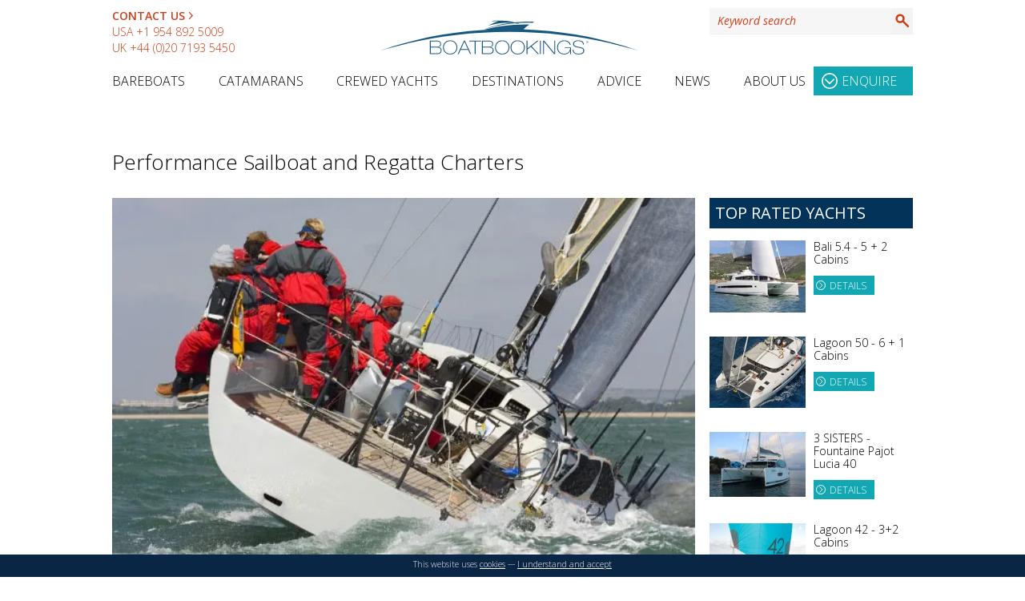

--- FILE ---
content_type: text/html; charset=UTF-8
request_url: https://www.boatbookings.com/yachting_content/thrill_of_sailing.php
body_size: 76988
content:
<!DOCTYPE html>
<html lang="en-GB">
<head>
<meta http-equiv="Content-Type" content="application/xhtml+xml; charset=UTF-8" /><script type="text/javascript">(window.NREUM||(NREUM={})).init={privacy:{cookies_enabled:true},ajax:{deny_list:["bam.eu01.nr-data.net"]},feature_flags:["soft_nav"],distributed_tracing:{enabled:true}};(window.NREUM||(NREUM={})).loader_config={agentID:"538589384",accountID:"4388388",trustKey:"4388388",xpid:"UAUPWVVbABAEU1FUBAMAUlc=",licenseKey:"NRJS-931716f95ad2c6c2d3f",applicationID:"470632743",browserID:"538589384"};;/*! For license information please see nr-loader-spa-1.308.0.min.js.LICENSE.txt */
(()=>{var e,t,r={384:(e,t,r)=>{"use strict";r.d(t,{NT:()=>a,US:()=>u,Zm:()=>o,bQ:()=>d,dV:()=>c,pV:()=>l});var n=r(6154),i=r(1863),s=r(1910);const a={beacon:"bam.nr-data.net",errorBeacon:"bam.nr-data.net"};function o(){return n.gm.NREUM||(n.gm.NREUM={}),void 0===n.gm.newrelic&&(n.gm.newrelic=n.gm.NREUM),n.gm.NREUM}function c(){let e=o();return e.o||(e.o={ST:n.gm.setTimeout,SI:n.gm.setImmediate||n.gm.setInterval,CT:n.gm.clearTimeout,XHR:n.gm.XMLHttpRequest,REQ:n.gm.Request,EV:n.gm.Event,PR:n.gm.Promise,MO:n.gm.MutationObserver,FETCH:n.gm.fetch,WS:n.gm.WebSocket},(0,s.i)(...Object.values(e.o))),e}function d(e,t){let r=o();r.initializedAgents??={},t.initializedAt={ms:(0,i.t)(),date:new Date},r.initializedAgents[e]=t}function u(e,t){o()[e]=t}function l(){return function(){let e=o();const t=e.info||{};e.info={beacon:a.beacon,errorBeacon:a.errorBeacon,...t}}(),function(){let e=o();const t=e.init||{};e.init={...t}}(),c(),function(){let e=o();const t=e.loader_config||{};e.loader_config={...t}}(),o()}},782:(e,t,r)=>{"use strict";r.d(t,{T:()=>n});const n=r(860).K7.pageViewTiming},860:(e,t,r)=>{"use strict";r.d(t,{$J:()=>u,K7:()=>c,P3:()=>d,XX:()=>i,Yy:()=>o,df:()=>s,qY:()=>n,v4:()=>a});const n="events",i="jserrors",s="browser/blobs",a="rum",o="browser/logs",c={ajax:"ajax",genericEvents:"generic_events",jserrors:i,logging:"logging",metrics:"metrics",pageAction:"page_action",pageViewEvent:"page_view_event",pageViewTiming:"page_view_timing",sessionReplay:"session_replay",sessionTrace:"session_trace",softNav:"soft_navigations",spa:"spa"},d={[c.pageViewEvent]:1,[c.pageViewTiming]:2,[c.metrics]:3,[c.jserrors]:4,[c.spa]:5,[c.ajax]:6,[c.sessionTrace]:7,[c.softNav]:8,[c.sessionReplay]:9,[c.logging]:10,[c.genericEvents]:11},u={[c.pageViewEvent]:a,[c.pageViewTiming]:n,[c.ajax]:n,[c.spa]:n,[c.softNav]:n,[c.metrics]:i,[c.jserrors]:i,[c.sessionTrace]:s,[c.sessionReplay]:s,[c.logging]:o,[c.genericEvents]:"ins"}},944:(e,t,r)=>{"use strict";r.d(t,{R:()=>i});var n=r(3241);function i(e,t){"function"==typeof console.debug&&(console.debug("New Relic Warning: https://github.com/newrelic/newrelic-browser-agent/blob/main/docs/warning-codes.md#".concat(e),t),(0,n.W)({agentIdentifier:null,drained:null,type:"data",name:"warn",feature:"warn",data:{code:e,secondary:t}}))}},993:(e,t,r)=>{"use strict";r.d(t,{A$:()=>s,ET:()=>a,TZ:()=>o,p_:()=>i});var n=r(860);const i={ERROR:"ERROR",WARN:"WARN",INFO:"INFO",DEBUG:"DEBUG",TRACE:"TRACE"},s={OFF:0,ERROR:1,WARN:2,INFO:3,DEBUG:4,TRACE:5},a="log",o=n.K7.logging},1541:(e,t,r)=>{"use strict";r.d(t,{U:()=>i,f:()=>n});const n={MFE:"MFE",BA:"BA"};function i(e,t){if(2!==t?.harvestEndpointVersion)return{};const r=t.agentRef.runtime.appMetadata.agents[0].entityGuid;return e?{"source.id":e.id,"source.name":e.name,"source.type":e.type,"parent.id":e.parent?.id||r,"parent.type":e.parent?.type||n.BA}:{"entity.guid":r,appId:t.agentRef.info.applicationID}}},1687:(e,t,r)=>{"use strict";r.d(t,{Ak:()=>d,Ze:()=>h,x3:()=>u});var n=r(3241),i=r(7836),s=r(3606),a=r(860),o=r(2646);const c={};function d(e,t){const r={staged:!1,priority:a.P3[t]||0};l(e),c[e].get(t)||c[e].set(t,r)}function u(e,t){e&&c[e]&&(c[e].get(t)&&c[e].delete(t),p(e,t,!1),c[e].size&&f(e))}function l(e){if(!e)throw new Error("agentIdentifier required");c[e]||(c[e]=new Map)}function h(e="",t="feature",r=!1){if(l(e),!e||!c[e].get(t)||r)return p(e,t);c[e].get(t).staged=!0,f(e)}function f(e){const t=Array.from(c[e]);t.every(([e,t])=>t.staged)&&(t.sort((e,t)=>e[1].priority-t[1].priority),t.forEach(([t])=>{c[e].delete(t),p(e,t)}))}function p(e,t,r=!0){const a=e?i.ee.get(e):i.ee,c=s.i.handlers;if(!a.aborted&&a.backlog&&c){if((0,n.W)({agentIdentifier:e,type:"lifecycle",name:"drain",feature:t}),r){const e=a.backlog[t],r=c[t];if(r){for(let t=0;e&&t<e.length;++t)g(e[t],r);Object.entries(r).forEach(([e,t])=>{Object.values(t||{}).forEach(t=>{t[0]?.on&&t[0]?.context()instanceof o.y&&t[0].on(e,t[1])})})}}a.isolatedBacklog||delete c[t],a.backlog[t]=null,a.emit("drain-"+t,[])}}function g(e,t){var r=e[1];Object.values(t[r]||{}).forEach(t=>{var r=e[0];if(t[0]===r){var n=t[1],i=e[3],s=e[2];n.apply(i,s)}})}},1738:(e,t,r)=>{"use strict";r.d(t,{U:()=>f,Y:()=>h});var n=r(3241),i=r(9908),s=r(1863),a=r(944),o=r(5701),c=r(3969),d=r(8362),u=r(860),l=r(4261);function h(e,t,r,s){const h=s||r;!h||h[e]&&h[e]!==d.d.prototype[e]||(h[e]=function(){(0,i.p)(c.xV,["API/"+e+"/called"],void 0,u.K7.metrics,r.ee),(0,n.W)({agentIdentifier:r.agentIdentifier,drained:!!o.B?.[r.agentIdentifier],type:"data",name:"api",feature:l.Pl+e,data:{}});try{return t.apply(this,arguments)}catch(e){(0,a.R)(23,e)}})}function f(e,t,r,n,a){const o=e.info;null===r?delete o.jsAttributes[t]:o.jsAttributes[t]=r,(a||null===r)&&(0,i.p)(l.Pl+n,[(0,s.t)(),t,r],void 0,"session",e.ee)}},1741:(e,t,r)=>{"use strict";r.d(t,{W:()=>s});var n=r(944),i=r(4261);class s{#e(e,...t){if(this[e]!==s.prototype[e])return this[e](...t);(0,n.R)(35,e)}addPageAction(e,t){return this.#e(i.hG,e,t)}register(e){return this.#e(i.eY,e)}recordCustomEvent(e,t){return this.#e(i.fF,e,t)}setPageViewName(e,t){return this.#e(i.Fw,e,t)}setCustomAttribute(e,t,r){return this.#e(i.cD,e,t,r)}noticeError(e,t){return this.#e(i.o5,e,t)}setUserId(e,t=!1){return this.#e(i.Dl,e,t)}setApplicationVersion(e){return this.#e(i.nb,e)}setErrorHandler(e){return this.#e(i.bt,e)}addRelease(e,t){return this.#e(i.k6,e,t)}log(e,t){return this.#e(i.$9,e,t)}start(){return this.#e(i.d3)}finished(e){return this.#e(i.BL,e)}recordReplay(){return this.#e(i.CH)}pauseReplay(){return this.#e(i.Tb)}addToTrace(e){return this.#e(i.U2,e)}setCurrentRouteName(e){return this.#e(i.PA,e)}interaction(e){return this.#e(i.dT,e)}wrapLogger(e,t,r){return this.#e(i.Wb,e,t,r)}measure(e,t){return this.#e(i.V1,e,t)}consent(e){return this.#e(i.Pv,e)}}},1863:(e,t,r)=>{"use strict";function n(){return Math.floor(performance.now())}r.d(t,{t:()=>n})},1910:(e,t,r)=>{"use strict";r.d(t,{i:()=>s});var n=r(944);const i=new Map;function s(...e){return e.every(e=>{if(i.has(e))return i.get(e);const t="function"==typeof e?e.toString():"",r=t.includes("[native code]"),s=t.includes("nrWrapper");return r||s||(0,n.R)(64,e?.name||t),i.set(e,r),r})}},2555:(e,t,r)=>{"use strict";r.d(t,{D:()=>o,f:()=>a});var n=r(384),i=r(8122);const s={beacon:n.NT.beacon,errorBeacon:n.NT.errorBeacon,licenseKey:void 0,applicationID:void 0,sa:void 0,queueTime:void 0,applicationTime:void 0,ttGuid:void 0,user:void 0,account:void 0,product:void 0,extra:void 0,jsAttributes:{},userAttributes:void 0,atts:void 0,transactionName:void 0,tNamePlain:void 0};function a(e){try{return!!e.licenseKey&&!!e.errorBeacon&&!!e.applicationID}catch(e){return!1}}const o=e=>(0,i.a)(e,s)},2614:(e,t,r)=>{"use strict";r.d(t,{BB:()=>a,H3:()=>n,g:()=>d,iL:()=>c,tS:()=>o,uh:()=>i,wk:()=>s});const n="NRBA",i="SESSION",s=144e5,a=18e5,o={STARTED:"session-started",PAUSE:"session-pause",RESET:"session-reset",RESUME:"session-resume",UPDATE:"session-update"},c={SAME_TAB:"same-tab",CROSS_TAB:"cross-tab"},d={OFF:0,FULL:1,ERROR:2}},2646:(e,t,r)=>{"use strict";r.d(t,{y:()=>n});class n{constructor(e){this.contextId=e}}},2843:(e,t,r)=>{"use strict";r.d(t,{G:()=>s,u:()=>i});var n=r(3878);function i(e,t=!1,r,i){(0,n.DD)("visibilitychange",function(){if(t)return void("hidden"===document.visibilityState&&e());e(document.visibilityState)},r,i)}function s(e,t,r){(0,n.sp)("pagehide",e,t,r)}},3241:(e,t,r)=>{"use strict";r.d(t,{W:()=>s});var n=r(6154);const i="newrelic";function s(e={}){try{n.gm.dispatchEvent(new CustomEvent(i,{detail:e}))}catch(e){}}},3304:(e,t,r)=>{"use strict";r.d(t,{A:()=>s});var n=r(7836);const i=()=>{const e=new WeakSet;return(t,r)=>{if("object"==typeof r&&null!==r){if(e.has(r))return;e.add(r)}return r}};function s(e){try{return JSON.stringify(e,i())??""}catch(e){try{n.ee.emit("internal-error",[e])}catch(e){}return""}}},3333:(e,t,r)=>{"use strict";r.d(t,{$v:()=>u,TZ:()=>n,Xh:()=>c,Zp:()=>i,kd:()=>d,mq:()=>o,nf:()=>a,qN:()=>s});const n=r(860).K7.genericEvents,i=["auxclick","click","copy","keydown","paste","scrollend"],s=["focus","blur"],a=4,o=1e3,c=2e3,d=["PageAction","UserAction","BrowserPerformance"],u={RESOURCES:"experimental.resources",REGISTER:"register"}},3434:(e,t,r)=>{"use strict";r.d(t,{Jt:()=>s,YM:()=>d});var n=r(7836),i=r(5607);const s="nr@original:".concat(i.W),a=50;var o=Object.prototype.hasOwnProperty,c=!1;function d(e,t){return e||(e=n.ee),r.inPlace=function(e,t,n,i,s){n||(n="");const a="-"===n.charAt(0);for(let o=0;o<t.length;o++){const c=t[o],d=e[c];l(d)||(e[c]=r(d,a?c+n:n,i,c,s))}},r.flag=s,r;function r(t,r,n,c,d){return l(t)?t:(r||(r=""),nrWrapper[s]=t,function(e,t,r){if(Object.defineProperty&&Object.keys)try{return Object.keys(e).forEach(function(r){Object.defineProperty(t,r,{get:function(){return e[r]},set:function(t){return e[r]=t,t}})}),t}catch(e){u([e],r)}for(var n in e)o.call(e,n)&&(t[n]=e[n])}(t,nrWrapper,e),nrWrapper);function nrWrapper(){var s,o,l,h;let f;try{o=this,s=[...arguments],l="function"==typeof n?n(s,o):n||{}}catch(t){u([t,"",[s,o,c],l],e)}i(r+"start",[s,o,c],l,d);const p=performance.now();let g;try{return h=t.apply(o,s),g=performance.now(),h}catch(e){throw g=performance.now(),i(r+"err",[s,o,e],l,d),f=e,f}finally{const e=g-p,t={start:p,end:g,duration:e,isLongTask:e>=a,methodName:c,thrownError:f};t.isLongTask&&i("long-task",[t,o],l,d),i(r+"end",[s,o,h],l,d)}}}function i(r,n,i,s){if(!c||t){var a=c;c=!0;try{e.emit(r,n,i,t,s)}catch(t){u([t,r,n,i],e)}c=a}}}function u(e,t){t||(t=n.ee);try{t.emit("internal-error",e)}catch(e){}}function l(e){return!(e&&"function"==typeof e&&e.apply&&!e[s])}},3606:(e,t,r)=>{"use strict";r.d(t,{i:()=>s});var n=r(9908);s.on=a;var i=s.handlers={};function s(e,t,r,s){a(s||n.d,i,e,t,r)}function a(e,t,r,i,s){s||(s="feature"),e||(e=n.d);var a=t[s]=t[s]||{};(a[r]=a[r]||[]).push([e,i])}},3738:(e,t,r)=>{"use strict";r.d(t,{He:()=>i,Kp:()=>o,Lc:()=>d,Rz:()=>u,TZ:()=>n,bD:()=>s,d3:()=>a,jx:()=>l,sl:()=>h,uP:()=>c});const n=r(860).K7.sessionTrace,i="bstResource",s="resource",a="-start",o="-end",c="fn"+a,d="fn"+o,u="pushState",l=1e3,h=3e4},3785:(e,t,r)=>{"use strict";r.d(t,{R:()=>c,b:()=>d});var n=r(9908),i=r(1863),s=r(860),a=r(3969),o=r(993);function c(e,t,r={},c=o.p_.INFO,d=!0,u,l=(0,i.t)()){(0,n.p)(a.xV,["API/logging/".concat(c.toLowerCase(),"/called")],void 0,s.K7.metrics,e),(0,n.p)(o.ET,[l,t,r,c,d,u],void 0,s.K7.logging,e)}function d(e){return"string"==typeof e&&Object.values(o.p_).some(t=>t===e.toUpperCase().trim())}},3878:(e,t,r)=>{"use strict";function n(e,t){return{capture:e,passive:!1,signal:t}}function i(e,t,r=!1,i){window.addEventListener(e,t,n(r,i))}function s(e,t,r=!1,i){document.addEventListener(e,t,n(r,i))}r.d(t,{DD:()=>s,jT:()=>n,sp:()=>i})},3962:(e,t,r)=>{"use strict";r.d(t,{AM:()=>a,O2:()=>l,OV:()=>s,Qu:()=>h,TZ:()=>c,ih:()=>f,pP:()=>o,t1:()=>u,tC:()=>i,wD:()=>d});var n=r(860);const i=["click","keydown","submit"],s="popstate",a="api",o="initialPageLoad",c=n.K7.softNav,d=5e3,u=500,l={INITIAL_PAGE_LOAD:"",ROUTE_CHANGE:1,UNSPECIFIED:2},h={INTERACTION:1,AJAX:2,CUSTOM_END:3,CUSTOM_TRACER:4},f={IP:"in progress",PF:"pending finish",FIN:"finished",CAN:"cancelled"}},3969:(e,t,r)=>{"use strict";r.d(t,{TZ:()=>n,XG:()=>o,rs:()=>i,xV:()=>a,z_:()=>s});const n=r(860).K7.metrics,i="sm",s="cm",a="storeSupportabilityMetrics",o="storeEventMetrics"},4234:(e,t,r)=>{"use strict";r.d(t,{W:()=>s});var n=r(7836),i=r(1687);class s{constructor(e,t){this.agentIdentifier=e,this.ee=n.ee.get(e),this.featureName=t,this.blocked=!1}deregisterDrain(){(0,i.x3)(this.agentIdentifier,this.featureName)}}},4261:(e,t,r)=>{"use strict";r.d(t,{$9:()=>u,BL:()=>c,CH:()=>p,Dl:()=>R,Fw:()=>w,PA:()=>v,Pl:()=>n,Pv:()=>A,Tb:()=>h,U2:()=>a,V1:()=>E,Wb:()=>T,bt:()=>y,cD:()=>b,d3:()=>x,dT:()=>d,eY:()=>g,fF:()=>f,hG:()=>s,hw:()=>i,k6:()=>o,nb:()=>m,o5:()=>l});const n="api-",i=n+"ixn-",s="addPageAction",a="addToTrace",o="addRelease",c="finished",d="interaction",u="log",l="noticeError",h="pauseReplay",f="recordCustomEvent",p="recordReplay",g="register",m="setApplicationVersion",v="setCurrentRouteName",b="setCustomAttribute",y="setErrorHandler",w="setPageViewName",R="setUserId",x="start",T="wrapLogger",E="measure",A="consent"},5205:(e,t,r)=>{"use strict";r.d(t,{j:()=>S});var n=r(384),i=r(1741);var s=r(2555),a=r(3333);const o=e=>{if(!e||"string"!=typeof e)return!1;try{document.createDocumentFragment().querySelector(e)}catch{return!1}return!0};var c=r(2614),d=r(944),u=r(8122);const l="[data-nr-mask]",h=e=>(0,u.a)(e,(()=>{const e={feature_flags:[],experimental:{allow_registered_children:!1,resources:!1},mask_selector:"*",block_selector:"[data-nr-block]",mask_input_options:{color:!1,date:!1,"datetime-local":!1,email:!1,month:!1,number:!1,range:!1,search:!1,tel:!1,text:!1,time:!1,url:!1,week:!1,textarea:!1,select:!1,password:!0}};return{ajax:{deny_list:void 0,block_internal:!0,enabled:!0,autoStart:!0},api:{get allow_registered_children(){return e.feature_flags.includes(a.$v.REGISTER)||e.experimental.allow_registered_children},set allow_registered_children(t){e.experimental.allow_registered_children=t},duplicate_registered_data:!1},browser_consent_mode:{enabled:!1},distributed_tracing:{enabled:void 0,exclude_newrelic_header:void 0,cors_use_newrelic_header:void 0,cors_use_tracecontext_headers:void 0,allowed_origins:void 0},get feature_flags(){return e.feature_flags},set feature_flags(t){e.feature_flags=t},generic_events:{enabled:!0,autoStart:!0},harvest:{interval:30},jserrors:{enabled:!0,autoStart:!0},logging:{enabled:!0,autoStart:!0},metrics:{enabled:!0,autoStart:!0},obfuscate:void 0,page_action:{enabled:!0},page_view_event:{enabled:!0,autoStart:!0},page_view_timing:{enabled:!0,autoStart:!0},performance:{capture_marks:!1,capture_measures:!1,capture_detail:!0,resources:{get enabled(){return e.feature_flags.includes(a.$v.RESOURCES)||e.experimental.resources},set enabled(t){e.experimental.resources=t},asset_types:[],first_party_domains:[],ignore_newrelic:!0}},privacy:{cookies_enabled:!0},proxy:{assets:void 0,beacon:void 0},session:{expiresMs:c.wk,inactiveMs:c.BB},session_replay:{autoStart:!0,enabled:!1,preload:!1,sampling_rate:10,error_sampling_rate:100,collect_fonts:!1,inline_images:!1,fix_stylesheets:!0,mask_all_inputs:!0,get mask_text_selector(){return e.mask_selector},set mask_text_selector(t){o(t)?e.mask_selector="".concat(t,",").concat(l):""===t||null===t?e.mask_selector=l:(0,d.R)(5,t)},get block_class(){return"nr-block"},get ignore_class(){return"nr-ignore"},get mask_text_class(){return"nr-mask"},get block_selector(){return e.block_selector},set block_selector(t){o(t)?e.block_selector+=",".concat(t):""!==t&&(0,d.R)(6,t)},get mask_input_options(){return e.mask_input_options},set mask_input_options(t){t&&"object"==typeof t?e.mask_input_options={...t,password:!0}:(0,d.R)(7,t)}},session_trace:{enabled:!0,autoStart:!0},soft_navigations:{enabled:!0,autoStart:!0},spa:{enabled:!0,autoStart:!0},ssl:void 0,user_actions:{enabled:!0,elementAttributes:["id","className","tagName","type"]}}})());var f=r(6154),p=r(9324);let g=0;const m={buildEnv:p.F3,distMethod:p.Xs,version:p.xv,originTime:f.WN},v={consented:!1},b={appMetadata:{},get consented(){return this.session?.state?.consent||v.consented},set consented(e){v.consented=e},customTransaction:void 0,denyList:void 0,disabled:!1,harvester:void 0,isolatedBacklog:!1,isRecording:!1,loaderType:void 0,maxBytes:3e4,obfuscator:void 0,onerror:void 0,ptid:void 0,releaseIds:{},session:void 0,timeKeeper:void 0,registeredEntities:[],jsAttributesMetadata:{bytes:0},get harvestCount(){return++g}},y=e=>{const t=(0,u.a)(e,b),r=Object.keys(m).reduce((e,t)=>(e[t]={value:m[t],writable:!1,configurable:!0,enumerable:!0},e),{});return Object.defineProperties(t,r)};var w=r(5701);const R=e=>{const t=e.startsWith("http");e+="/",r.p=t?e:"https://"+e};var x=r(7836),T=r(3241);const E={accountID:void 0,trustKey:void 0,agentID:void 0,licenseKey:void 0,applicationID:void 0,xpid:void 0},A=e=>(0,u.a)(e,E),_=new Set;function S(e,t={},r,a){let{init:o,info:c,loader_config:d,runtime:u={},exposed:l=!0}=t;if(!c){const e=(0,n.pV)();o=e.init,c=e.info,d=e.loader_config}e.init=h(o||{}),e.loader_config=A(d||{}),c.jsAttributes??={},f.bv&&(c.jsAttributes.isWorker=!0),e.info=(0,s.D)(c);const p=e.init,g=[c.beacon,c.errorBeacon];_.has(e.agentIdentifier)||(p.proxy.assets&&(R(p.proxy.assets),g.push(p.proxy.assets)),p.proxy.beacon&&g.push(p.proxy.beacon),e.beacons=[...g],function(e){const t=(0,n.pV)();Object.getOwnPropertyNames(i.W.prototype).forEach(r=>{const n=i.W.prototype[r];if("function"!=typeof n||"constructor"===n)return;let s=t[r];e[r]&&!1!==e.exposed&&"micro-agent"!==e.runtime?.loaderType&&(t[r]=(...t)=>{const n=e[r](...t);return s?s(...t):n})})}(e),(0,n.US)("activatedFeatures",w.B)),u.denyList=[...p.ajax.deny_list||[],...p.ajax.block_internal?g:[]],u.ptid=e.agentIdentifier,u.loaderType=r,e.runtime=y(u),_.has(e.agentIdentifier)||(e.ee=x.ee.get(e.agentIdentifier),e.exposed=l,(0,T.W)({agentIdentifier:e.agentIdentifier,drained:!!w.B?.[e.agentIdentifier],type:"lifecycle",name:"initialize",feature:void 0,data:e.config})),_.add(e.agentIdentifier)}},5270:(e,t,r)=>{"use strict";r.d(t,{Aw:()=>a,SR:()=>s,rF:()=>o});var n=r(384),i=r(7767);function s(e){return!!(0,n.dV)().o.MO&&(0,i.V)(e)&&!0===e?.session_trace.enabled}function a(e){return!0===e?.session_replay.preload&&s(e)}function o(e,t){try{if("string"==typeof t?.type){if("password"===t.type.toLowerCase())return"*".repeat(e?.length||0);if(void 0!==t?.dataset?.nrUnmask||t?.classList?.contains("nr-unmask"))return e}}catch(e){}return"string"==typeof e?e.replace(/[\S]/g,"*"):"*".repeat(e?.length||0)}},5289:(e,t,r)=>{"use strict";r.d(t,{GG:()=>a,Qr:()=>c,sB:()=>o});var n=r(3878),i=r(6389);function s(){return"undefined"==typeof document||"complete"===document.readyState}function a(e,t){if(s())return e();const r=(0,i.J)(e),a=setInterval(()=>{s()&&(clearInterval(a),r())},500);(0,n.sp)("load",r,t)}function o(e){if(s())return e();(0,n.DD)("DOMContentLoaded",e)}function c(e){if(s())return e();(0,n.sp)("popstate",e)}},5607:(e,t,r)=>{"use strict";r.d(t,{W:()=>n});const n=(0,r(9566).bz)()},5701:(e,t,r)=>{"use strict";r.d(t,{B:()=>s,t:()=>a});var n=r(3241);const i=new Set,s={};function a(e,t){const r=t.agentIdentifier;s[r]??={},e&&"object"==typeof e&&(i.has(r)||(t.ee.emit("rumresp",[e]),s[r]=e,i.add(r),(0,n.W)({agentIdentifier:r,loaded:!0,drained:!0,type:"lifecycle",name:"load",feature:void 0,data:e})))}},6154:(e,t,r)=>{"use strict";r.d(t,{OF:()=>d,RI:()=>i,WN:()=>h,bv:()=>s,eN:()=>f,gm:()=>a,lR:()=>l,m:()=>c,mw:()=>o,sb:()=>u});var n=r(1863);const i="undefined"!=typeof window&&!!window.document,s="undefined"!=typeof WorkerGlobalScope&&("undefined"!=typeof self&&self instanceof WorkerGlobalScope&&self.navigator instanceof WorkerNavigator||"undefined"!=typeof globalThis&&globalThis instanceof WorkerGlobalScope&&globalThis.navigator instanceof WorkerNavigator),a=i?window:"undefined"!=typeof WorkerGlobalScope&&("undefined"!=typeof self&&self instanceof WorkerGlobalScope&&self||"undefined"!=typeof globalThis&&globalThis instanceof WorkerGlobalScope&&globalThis),o=Boolean("hidden"===a?.document?.visibilityState),c=""+a?.location,d=/iPad|iPhone|iPod/.test(a.navigator?.userAgent),u=d&&"undefined"==typeof SharedWorker,l=(()=>{const e=a.navigator?.userAgent?.match(/Firefox[/\s](\d+\.\d+)/);return Array.isArray(e)&&e.length>=2?+e[1]:0})(),h=Date.now()-(0,n.t)(),f=()=>"undefined"!=typeof PerformanceNavigationTiming&&a?.performance?.getEntriesByType("navigation")?.[0]?.responseStart},6344:(e,t,r)=>{"use strict";r.d(t,{BB:()=>u,Qb:()=>l,TZ:()=>i,Ug:()=>a,Vh:()=>s,_s:()=>o,bc:()=>d,yP:()=>c});var n=r(2614);const i=r(860).K7.sessionReplay,s="errorDuringReplay",a=.12,o={DomContentLoaded:0,Load:1,FullSnapshot:2,IncrementalSnapshot:3,Meta:4,Custom:5},c={[n.g.ERROR]:15e3,[n.g.FULL]:3e5,[n.g.OFF]:0},d={RESET:{message:"Session was reset",sm:"Reset"},IMPORT:{message:"Recorder failed to import",sm:"Import"},TOO_MANY:{message:"429: Too Many Requests",sm:"Too-Many"},TOO_BIG:{message:"Payload was too large",sm:"Too-Big"},CROSS_TAB:{message:"Session Entity was set to OFF on another tab",sm:"Cross-Tab"},ENTITLEMENTS:{message:"Session Replay is not allowed and will not be started",sm:"Entitlement"}},u=5e3,l={API:"api",RESUME:"resume",SWITCH_TO_FULL:"switchToFull",INITIALIZE:"initialize",PRELOAD:"preload"}},6389:(e,t,r)=>{"use strict";function n(e,t=500,r={}){const n=r?.leading||!1;let i;return(...r)=>{n&&void 0===i&&(e.apply(this,r),i=setTimeout(()=>{i=clearTimeout(i)},t)),n||(clearTimeout(i),i=setTimeout(()=>{e.apply(this,r)},t))}}function i(e){let t=!1;return(...r)=>{t||(t=!0,e.apply(this,r))}}r.d(t,{J:()=>i,s:()=>n})},6630:(e,t,r)=>{"use strict";r.d(t,{T:()=>n});const n=r(860).K7.pageViewEvent},6774:(e,t,r)=>{"use strict";r.d(t,{T:()=>n});const n=r(860).K7.jserrors},7295:(e,t,r)=>{"use strict";r.d(t,{Xv:()=>a,gX:()=>i,iW:()=>s});var n=[];function i(e){if(!e||s(e))return!1;if(0===n.length)return!0;if("*"===n[0].hostname)return!1;for(var t=0;t<n.length;t++){var r=n[t];if(r.hostname.test(e.hostname)&&r.pathname.test(e.pathname))return!1}return!0}function s(e){return void 0===e.hostname}function a(e){if(n=[],e&&e.length)for(var t=0;t<e.length;t++){let r=e[t];if(!r)continue;if("*"===r)return void(n=[{hostname:"*"}]);0===r.indexOf("http://")?r=r.substring(7):0===r.indexOf("https://")&&(r=r.substring(8));const i=r.indexOf("/");let s,a;i>0?(s=r.substring(0,i),a=r.substring(i)):(s=r,a="*");let[c]=s.split(":");n.push({hostname:o(c),pathname:o(a,!0)})}}function o(e,t=!1){const r=e.replace(/[.+?^${}()|[\]\\]/g,e=>"\\"+e).replace(/\*/g,".*?");return new RegExp((t?"^":"")+r+"$")}},7485:(e,t,r)=>{"use strict";r.d(t,{D:()=>i});var n=r(6154);function i(e){if(0===(e||"").indexOf("data:"))return{protocol:"data"};try{const t=new URL(e,location.href),r={port:t.port,hostname:t.hostname,pathname:t.pathname,search:t.search,protocol:t.protocol.slice(0,t.protocol.indexOf(":")),sameOrigin:t.protocol===n.gm?.location?.protocol&&t.host===n.gm?.location?.host};return r.port&&""!==r.port||("http:"===t.protocol&&(r.port="80"),"https:"===t.protocol&&(r.port="443")),r.pathname&&""!==r.pathname?r.pathname.startsWith("/")||(r.pathname="/".concat(r.pathname)):r.pathname="/",r}catch(e){return{}}}},7699:(e,t,r)=>{"use strict";r.d(t,{It:()=>s,KC:()=>o,No:()=>i,qh:()=>a});var n=r(860);const i=16e3,s=1e6,a="SESSION_ERROR",o={[n.K7.logging]:!0,[n.K7.genericEvents]:!1,[n.K7.jserrors]:!1,[n.K7.ajax]:!1}},7767:(e,t,r)=>{"use strict";r.d(t,{V:()=>i});var n=r(6154);const i=e=>n.RI&&!0===e?.privacy.cookies_enabled},7836:(e,t,r)=>{"use strict";r.d(t,{P:()=>o,ee:()=>c});var n=r(384),i=r(8990),s=r(2646),a=r(5607);const o="nr@context:".concat(a.W),c=function e(t,r){var n={},a={},u={},l=!1;try{l=16===r.length&&d.initializedAgents?.[r]?.runtime.isolatedBacklog}catch(e){}var h={on:p,addEventListener:p,removeEventListener:function(e,t){var r=n[e];if(!r)return;for(var i=0;i<r.length;i++)r[i]===t&&r.splice(i,1)},emit:function(e,r,n,i,s){!1!==s&&(s=!0);if(c.aborted&&!i)return;t&&s&&t.emit(e,r,n);var o=f(n);g(e).forEach(e=>{e.apply(o,r)});var d=v()[a[e]];d&&d.push([h,e,r,o]);return o},get:m,listeners:g,context:f,buffer:function(e,t){const r=v();if(t=t||"feature",h.aborted)return;Object.entries(e||{}).forEach(([e,n])=>{a[n]=t,t in r||(r[t]=[])})},abort:function(){h._aborted=!0,Object.keys(h.backlog).forEach(e=>{delete h.backlog[e]})},isBuffering:function(e){return!!v()[a[e]]},debugId:r,backlog:l?{}:t&&"object"==typeof t.backlog?t.backlog:{},isolatedBacklog:l};return Object.defineProperty(h,"aborted",{get:()=>{let e=h._aborted||!1;return e||(t&&(e=t.aborted),e)}}),h;function f(e){return e&&e instanceof s.y?e:e?(0,i.I)(e,o,()=>new s.y(o)):new s.y(o)}function p(e,t){n[e]=g(e).concat(t)}function g(e){return n[e]||[]}function m(t){return u[t]=u[t]||e(h,t)}function v(){return h.backlog}}(void 0,"globalEE"),d=(0,n.Zm)();d.ee||(d.ee=c)},8122:(e,t,r)=>{"use strict";r.d(t,{a:()=>i});var n=r(944);function i(e,t){try{if(!e||"object"!=typeof e)return(0,n.R)(3);if(!t||"object"!=typeof t)return(0,n.R)(4);const r=Object.create(Object.getPrototypeOf(t),Object.getOwnPropertyDescriptors(t)),s=0===Object.keys(r).length?e:r;for(let a in s)if(void 0!==e[a])try{if(null===e[a]){r[a]=null;continue}Array.isArray(e[a])&&Array.isArray(t[a])?r[a]=Array.from(new Set([...e[a],...t[a]])):"object"==typeof e[a]&&"object"==typeof t[a]?r[a]=i(e[a],t[a]):r[a]=e[a]}catch(e){r[a]||(0,n.R)(1,e)}return r}catch(e){(0,n.R)(2,e)}}},8139:(e,t,r)=>{"use strict";r.d(t,{u:()=>h});var n=r(7836),i=r(3434),s=r(8990),a=r(6154);const o={},c=a.gm.XMLHttpRequest,d="addEventListener",u="removeEventListener",l="nr@wrapped:".concat(n.P);function h(e){var t=function(e){return(e||n.ee).get("events")}(e);if(o[t.debugId]++)return t;o[t.debugId]=1;var r=(0,i.YM)(t,!0);function h(e){r.inPlace(e,[d,u],"-",p)}function p(e,t){return e[1]}return"getPrototypeOf"in Object&&(a.RI&&f(document,h),c&&f(c.prototype,h),f(a.gm,h)),t.on(d+"-start",function(e,t){var n=e[1];if(null!==n&&("function"==typeof n||"object"==typeof n)&&"newrelic"!==e[0]){var i=(0,s.I)(n,l,function(){var e={object:function(){if("function"!=typeof n.handleEvent)return;return n.handleEvent.apply(n,arguments)},function:n}[typeof n];return e?r(e,"fn-",null,e.name||"anonymous"):n});this.wrapped=e[1]=i}}),t.on(u+"-start",function(e){e[1]=this.wrapped||e[1]}),t}function f(e,t,...r){let n=e;for(;"object"==typeof n&&!Object.prototype.hasOwnProperty.call(n,d);)n=Object.getPrototypeOf(n);n&&t(n,...r)}},8362:(e,t,r)=>{"use strict";r.d(t,{d:()=>s});var n=r(9566),i=r(1741);class s extends i.W{agentIdentifier=(0,n.LA)(16)}},8374:(e,t,r)=>{r.nc=(()=>{try{return document?.currentScript?.nonce}catch(e){}return""})()},8990:(e,t,r)=>{"use strict";r.d(t,{I:()=>i});var n=Object.prototype.hasOwnProperty;function i(e,t,r){if(n.call(e,t))return e[t];var i=r();if(Object.defineProperty&&Object.keys)try{return Object.defineProperty(e,t,{value:i,writable:!0,enumerable:!1}),i}catch(e){}return e[t]=i,i}},9119:(e,t,r)=>{"use strict";r.d(t,{L:()=>s});var n=/([^?#]*)[^#]*(#[^?]*|$).*/,i=/([^?#]*)().*/;function s(e,t){return e?e.replace(t?n:i,"$1$2"):e}},9300:(e,t,r)=>{"use strict";r.d(t,{T:()=>n});const n=r(860).K7.ajax},9324:(e,t,r)=>{"use strict";r.d(t,{AJ:()=>a,F3:()=>i,Xs:()=>s,Yq:()=>o,xv:()=>n});const n="1.308.0",i="PROD",s="CDN",a="@newrelic/rrweb",o="1.0.1"},9566:(e,t,r)=>{"use strict";r.d(t,{LA:()=>o,ZF:()=>c,bz:()=>a,el:()=>d});var n=r(6154);const i="xxxxxxxx-xxxx-4xxx-yxxx-xxxxxxxxxxxx";function s(e,t){return e?15&e[t]:16*Math.random()|0}function a(){const e=n.gm?.crypto||n.gm?.msCrypto;let t,r=0;return e&&e.getRandomValues&&(t=e.getRandomValues(new Uint8Array(30))),i.split("").map(e=>"x"===e?s(t,r++).toString(16):"y"===e?(3&s()|8).toString(16):e).join("")}function o(e){const t=n.gm?.crypto||n.gm?.msCrypto;let r,i=0;t&&t.getRandomValues&&(r=t.getRandomValues(new Uint8Array(e)));const a=[];for(var o=0;o<e;o++)a.push(s(r,i++).toString(16));return a.join("")}function c(){return o(16)}function d(){return o(32)}},9908:(e,t,r)=>{"use strict";r.d(t,{d:()=>n,p:()=>i});var n=r(7836).ee.get("handle");function i(e,t,r,i,s){s?(s.buffer([e],i),s.emit(e,t,r)):(n.buffer([e],i),n.emit(e,t,r))}}},n={};function i(e){var t=n[e];if(void 0!==t)return t.exports;var s=n[e]={exports:{}};return r[e](s,s.exports,i),s.exports}i.m=r,i.d=(e,t)=>{for(var r in t)i.o(t,r)&&!i.o(e,r)&&Object.defineProperty(e,r,{enumerable:!0,get:t[r]})},i.f={},i.e=e=>Promise.all(Object.keys(i.f).reduce((t,r)=>(i.f[r](e,t),t),[])),i.u=e=>({212:"nr-spa-compressor",249:"nr-spa-recorder",478:"nr-spa"}[e]+"-1.308.0.min.js"),i.o=(e,t)=>Object.prototype.hasOwnProperty.call(e,t),e={},t="NRBA-1.308.0.PROD:",i.l=(r,n,s,a)=>{if(e[r])e[r].push(n);else{var o,c;if(void 0!==s)for(var d=document.getElementsByTagName("script"),u=0;u<d.length;u++){var l=d[u];if(l.getAttribute("src")==r||l.getAttribute("data-webpack")==t+s){o=l;break}}if(!o){c=!0;var h={478:"sha512-RSfSVnmHk59T/uIPbdSE0LPeqcEdF4/+XhfJdBuccH5rYMOEZDhFdtnh6X6nJk7hGpzHd9Ujhsy7lZEz/ORYCQ==",249:"sha512-ehJXhmntm85NSqW4MkhfQqmeKFulra3klDyY0OPDUE+sQ3GokHlPh1pmAzuNy//3j4ac6lzIbmXLvGQBMYmrkg==",212:"sha512-B9h4CR46ndKRgMBcK+j67uSR2RCnJfGefU+A7FrgR/k42ovXy5x/MAVFiSvFxuVeEk/pNLgvYGMp1cBSK/G6Fg=="};(o=document.createElement("script")).charset="utf-8",i.nc&&o.setAttribute("nonce",i.nc),o.setAttribute("data-webpack",t+s),o.src=r,0!==o.src.indexOf(window.location.origin+"/")&&(o.crossOrigin="anonymous"),h[a]&&(o.integrity=h[a])}e[r]=[n];var f=(t,n)=>{o.onerror=o.onload=null,clearTimeout(p);var i=e[r];if(delete e[r],o.parentNode&&o.parentNode.removeChild(o),i&&i.forEach(e=>e(n)),t)return t(n)},p=setTimeout(f.bind(null,void 0,{type:"timeout",target:o}),12e4);o.onerror=f.bind(null,o.onerror),o.onload=f.bind(null,o.onload),c&&document.head.appendChild(o)}},i.r=e=>{"undefined"!=typeof Symbol&&Symbol.toStringTag&&Object.defineProperty(e,Symbol.toStringTag,{value:"Module"}),Object.defineProperty(e,"__esModule",{value:!0})},i.p="https://js-agent.newrelic.com/",(()=>{var e={38:0,788:0};i.f.j=(t,r)=>{var n=i.o(e,t)?e[t]:void 0;if(0!==n)if(n)r.push(n[2]);else{var s=new Promise((r,i)=>n=e[t]=[r,i]);r.push(n[2]=s);var a=i.p+i.u(t),o=new Error;i.l(a,r=>{if(i.o(e,t)&&(0!==(n=e[t])&&(e[t]=void 0),n)){var s=r&&("load"===r.type?"missing":r.type),a=r&&r.target&&r.target.src;o.message="Loading chunk "+t+" failed: ("+s+": "+a+")",o.name="ChunkLoadError",o.type=s,o.request=a,n[1](o)}},"chunk-"+t,t)}};var t=(t,r)=>{var n,s,[a,o,c]=r,d=0;if(a.some(t=>0!==e[t])){for(n in o)i.o(o,n)&&(i.m[n]=o[n]);if(c)c(i)}for(t&&t(r);d<a.length;d++)s=a[d],i.o(e,s)&&e[s]&&e[s][0](),e[s]=0},r=self["webpackChunk:NRBA-1.308.0.PROD"]=self["webpackChunk:NRBA-1.308.0.PROD"]||[];r.forEach(t.bind(null,0)),r.push=t.bind(null,r.push.bind(r))})(),(()=>{"use strict";i(8374);var e=i(8362),t=i(860);const r=Object.values(t.K7);var n=i(5205);var s=i(9908),a=i(1863),o=i(4261),c=i(1738);var d=i(1687),u=i(4234),l=i(5289),h=i(6154),f=i(944),p=i(5270),g=i(7767),m=i(6389),v=i(7699);class b extends u.W{constructor(e,t){super(e.agentIdentifier,t),this.agentRef=e,this.abortHandler=void 0,this.featAggregate=void 0,this.loadedSuccessfully=void 0,this.onAggregateImported=new Promise(e=>{this.loadedSuccessfully=e}),this.deferred=Promise.resolve(),!1===e.init[this.featureName].autoStart?this.deferred=new Promise((t,r)=>{this.ee.on("manual-start-all",(0,m.J)(()=>{(0,d.Ak)(e.agentIdentifier,this.featureName),t()}))}):(0,d.Ak)(e.agentIdentifier,t)}importAggregator(e,t,r={}){if(this.featAggregate)return;const n=async()=>{let n;await this.deferred;try{if((0,g.V)(e.init)){const{setupAgentSession:t}=await i.e(478).then(i.bind(i,8766));n=t(e)}}catch(e){(0,f.R)(20,e),this.ee.emit("internal-error",[e]),(0,s.p)(v.qh,[e],void 0,this.featureName,this.ee)}try{if(!this.#t(this.featureName,n,e.init))return(0,d.Ze)(this.agentIdentifier,this.featureName),void this.loadedSuccessfully(!1);const{Aggregate:i}=await t();this.featAggregate=new i(e,r),e.runtime.harvester.initializedAggregates.push(this.featAggregate),this.loadedSuccessfully(!0)}catch(e){(0,f.R)(34,e),this.abortHandler?.(),(0,d.Ze)(this.agentIdentifier,this.featureName,!0),this.loadedSuccessfully(!1),this.ee&&this.ee.abort()}};h.RI?(0,l.GG)(()=>n(),!0):n()}#t(e,r,n){if(this.blocked)return!1;switch(e){case t.K7.sessionReplay:return(0,p.SR)(n)&&!!r;case t.K7.sessionTrace:return!!r;default:return!0}}}var y=i(6630),w=i(2614),R=i(3241);class x extends b{static featureName=y.T;constructor(e){var t;super(e,y.T),this.setupInspectionEvents(e.agentIdentifier),t=e,(0,c.Y)(o.Fw,function(e,r){"string"==typeof e&&("/"!==e.charAt(0)&&(e="/"+e),t.runtime.customTransaction=(r||"http://custom.transaction")+e,(0,s.p)(o.Pl+o.Fw,[(0,a.t)()],void 0,void 0,t.ee))},t),this.importAggregator(e,()=>i.e(478).then(i.bind(i,2467)))}setupInspectionEvents(e){const t=(t,r)=>{t&&(0,R.W)({agentIdentifier:e,timeStamp:t.timeStamp,loaded:"complete"===t.target.readyState,type:"window",name:r,data:t.target.location+""})};(0,l.sB)(e=>{t(e,"DOMContentLoaded")}),(0,l.GG)(e=>{t(e,"load")}),(0,l.Qr)(e=>{t(e,"navigate")}),this.ee.on(w.tS.UPDATE,(t,r)=>{(0,R.W)({agentIdentifier:e,type:"lifecycle",name:"session",data:r})})}}var T=i(384);class E extends e.d{constructor(e){var t;(super(),h.gm)?(this.features={},(0,T.bQ)(this.agentIdentifier,this),this.desiredFeatures=new Set(e.features||[]),this.desiredFeatures.add(x),(0,n.j)(this,e,e.loaderType||"agent"),t=this,(0,c.Y)(o.cD,function(e,r,n=!1){if("string"==typeof e){if(["string","number","boolean"].includes(typeof r)||null===r)return(0,c.U)(t,e,r,o.cD,n);(0,f.R)(40,typeof r)}else(0,f.R)(39,typeof e)},t),function(e){(0,c.Y)(o.Dl,function(t,r=!1){if("string"!=typeof t&&null!==t)return void(0,f.R)(41,typeof t);const n=e.info.jsAttributes["enduser.id"];r&&null!=n&&n!==t?(0,s.p)(o.Pl+"setUserIdAndResetSession",[t],void 0,"session",e.ee):(0,c.U)(e,"enduser.id",t,o.Dl,!0)},e)}(this),function(e){(0,c.Y)(o.nb,function(t){if("string"==typeof t||null===t)return(0,c.U)(e,"application.version",t,o.nb,!1);(0,f.R)(42,typeof t)},e)}(this),function(e){(0,c.Y)(o.d3,function(){e.ee.emit("manual-start-all")},e)}(this),function(e){(0,c.Y)(o.Pv,function(t=!0){if("boolean"==typeof t){if((0,s.p)(o.Pl+o.Pv,[t],void 0,"session",e.ee),e.runtime.consented=t,t){const t=e.features.page_view_event;t.onAggregateImported.then(e=>{const r=t.featAggregate;e&&!r.sentRum&&r.sendRum()})}}else(0,f.R)(65,typeof t)},e)}(this),this.run()):(0,f.R)(21)}get config(){return{info:this.info,init:this.init,loader_config:this.loader_config,runtime:this.runtime}}get api(){return this}run(){try{const e=function(e){const t={};return r.forEach(r=>{t[r]=!!e[r]?.enabled}),t}(this.init),n=[...this.desiredFeatures];n.sort((e,r)=>t.P3[e.featureName]-t.P3[r.featureName]),n.forEach(r=>{if(!e[r.featureName]&&r.featureName!==t.K7.pageViewEvent)return;if(r.featureName===t.K7.spa)return void(0,f.R)(67);const n=function(e){switch(e){case t.K7.ajax:return[t.K7.jserrors];case t.K7.sessionTrace:return[t.K7.ajax,t.K7.pageViewEvent];case t.K7.sessionReplay:return[t.K7.sessionTrace];case t.K7.pageViewTiming:return[t.K7.pageViewEvent];default:return[]}}(r.featureName).filter(e=>!(e in this.features));n.length>0&&(0,f.R)(36,{targetFeature:r.featureName,missingDependencies:n}),this.features[r.featureName]=new r(this)})}catch(e){(0,f.R)(22,e);for(const e in this.features)this.features[e].abortHandler?.();const t=(0,T.Zm)();delete t.initializedAgents[this.agentIdentifier]?.features,delete this.sharedAggregator;return t.ee.get(this.agentIdentifier).abort(),!1}}}var A=i(2843),_=i(782);class S extends b{static featureName=_.T;constructor(e){super(e,_.T),h.RI&&((0,A.u)(()=>(0,s.p)("docHidden",[(0,a.t)()],void 0,_.T,this.ee),!0),(0,A.G)(()=>(0,s.p)("winPagehide",[(0,a.t)()],void 0,_.T,this.ee)),this.importAggregator(e,()=>i.e(478).then(i.bind(i,9917))))}}var O=i(3969);class I extends b{static featureName=O.TZ;constructor(e){super(e,O.TZ),h.RI&&document.addEventListener("securitypolicyviolation",e=>{(0,s.p)(O.xV,["Generic/CSPViolation/Detected"],void 0,this.featureName,this.ee)}),this.importAggregator(e,()=>i.e(478).then(i.bind(i,6555)))}}var N=i(6774),P=i(3878),k=i(3304);class D{constructor(e,t,r,n,i){this.name="UncaughtError",this.message="string"==typeof e?e:(0,k.A)(e),this.sourceURL=t,this.line=r,this.column=n,this.__newrelic=i}}function C(e){return M(e)?e:new D(void 0!==e?.message?e.message:e,e?.filename||e?.sourceURL,e?.lineno||e?.line,e?.colno||e?.col,e?.__newrelic,e?.cause)}function j(e){const t="Unhandled Promise Rejection: ";if(!e?.reason)return;if(M(e.reason)){try{e.reason.message.startsWith(t)||(e.reason.message=t+e.reason.message)}catch(e){}return C(e.reason)}const r=C(e.reason);return(r.message||"").startsWith(t)||(r.message=t+r.message),r}function L(e){if(e.error instanceof SyntaxError&&!/:\d+$/.test(e.error.stack?.trim())){const t=new D(e.message,e.filename,e.lineno,e.colno,e.error.__newrelic,e.cause);return t.name=SyntaxError.name,t}return M(e.error)?e.error:C(e)}function M(e){return e instanceof Error&&!!e.stack}function H(e,r,n,i,o=(0,a.t)()){"string"==typeof e&&(e=new Error(e)),(0,s.p)("err",[e,o,!1,r,n.runtime.isRecording,void 0,i],void 0,t.K7.jserrors,n.ee),(0,s.p)("uaErr",[],void 0,t.K7.genericEvents,n.ee)}var B=i(1541),K=i(993),W=i(3785);function U(e,{customAttributes:t={},level:r=K.p_.INFO}={},n,i,s=(0,a.t)()){(0,W.R)(n.ee,e,t,r,!1,i,s)}function F(e,r,n,i,c=(0,a.t)()){(0,s.p)(o.Pl+o.hG,[c,e,r,i],void 0,t.K7.genericEvents,n.ee)}function V(e,r,n,i,c=(0,a.t)()){const{start:d,end:u,customAttributes:l}=r||{},h={customAttributes:l||{}};if("object"!=typeof h.customAttributes||"string"!=typeof e||0===e.length)return void(0,f.R)(57);const p=(e,t)=>null==e?t:"number"==typeof e?e:e instanceof PerformanceMark?e.startTime:Number.NaN;if(h.start=p(d,0),h.end=p(u,c),Number.isNaN(h.start)||Number.isNaN(h.end))(0,f.R)(57);else{if(h.duration=h.end-h.start,!(h.duration<0))return(0,s.p)(o.Pl+o.V1,[h,e,i],void 0,t.K7.genericEvents,n.ee),h;(0,f.R)(58)}}function G(e,r={},n,i,c=(0,a.t)()){(0,s.p)(o.Pl+o.fF,[c,e,r,i],void 0,t.K7.genericEvents,n.ee)}function z(e){(0,c.Y)(o.eY,function(t){return Y(e,t)},e)}function Y(e,r,n){(0,f.R)(54,"newrelic.register"),r||={},r.type=B.f.MFE,r.licenseKey||=e.info.licenseKey,r.blocked=!1,r.parent=n||{},Array.isArray(r.tags)||(r.tags=[]);const i={};r.tags.forEach(e=>{"name"!==e&&"id"!==e&&(i["source.".concat(e)]=!0)}),r.isolated??=!0;let o=()=>{};const c=e.runtime.registeredEntities;if(!r.isolated){const e=c.find(({metadata:{target:{id:e}}})=>e===r.id&&!r.isolated);if(e)return e}const d=e=>{r.blocked=!0,o=e};function u(e){return"string"==typeof e&&!!e.trim()&&e.trim().length<501||"number"==typeof e}e.init.api.allow_registered_children||d((0,m.J)(()=>(0,f.R)(55))),u(r.id)&&u(r.name)||d((0,m.J)(()=>(0,f.R)(48,r)));const l={addPageAction:(t,n={})=>g(F,[t,{...i,...n},e],r),deregister:()=>{d((0,m.J)(()=>(0,f.R)(68)))},log:(t,n={})=>g(U,[t,{...n,customAttributes:{...i,...n.customAttributes||{}}},e],r),measure:(t,n={})=>g(V,[t,{...n,customAttributes:{...i,...n.customAttributes||{}}},e],r),noticeError:(t,n={})=>g(H,[t,{...i,...n},e],r),register:(t={})=>g(Y,[e,t],l.metadata.target),recordCustomEvent:(t,n={})=>g(G,[t,{...i,...n},e],r),setApplicationVersion:e=>p("application.version",e),setCustomAttribute:(e,t)=>p(e,t),setUserId:e=>p("enduser.id",e),metadata:{customAttributes:i,target:r}},h=()=>(r.blocked&&o(),r.blocked);h()||c.push(l);const p=(e,t)=>{h()||(i[e]=t)},g=(r,n,i)=>{if(h())return;const o=(0,a.t)();(0,s.p)(O.xV,["API/register/".concat(r.name,"/called")],void 0,t.K7.metrics,e.ee);try{if(e.init.api.duplicate_registered_data&&"register"!==r.name){let e=n;if(n[1]instanceof Object){const t={"child.id":i.id,"child.type":i.type};e="customAttributes"in n[1]?[n[0],{...n[1],customAttributes:{...n[1].customAttributes,...t}},...n.slice(2)]:[n[0],{...n[1],...t},...n.slice(2)]}r(...e,void 0,o)}return r(...n,i,o)}catch(e){(0,f.R)(50,e)}};return l}class Z extends b{static featureName=N.T;constructor(e){var t;super(e,N.T),t=e,(0,c.Y)(o.o5,(e,r)=>H(e,r,t),t),function(e){(0,c.Y)(o.bt,function(t){e.runtime.onerror=t},e)}(e),function(e){let t=0;(0,c.Y)(o.k6,function(e,r){++t>10||(this.runtime.releaseIds[e.slice(-200)]=(""+r).slice(-200))},e)}(e),z(e);try{this.removeOnAbort=new AbortController}catch(e){}this.ee.on("internal-error",(t,r)=>{this.abortHandler&&(0,s.p)("ierr",[C(t),(0,a.t)(),!0,{},e.runtime.isRecording,r],void 0,this.featureName,this.ee)}),h.gm.addEventListener("unhandledrejection",t=>{this.abortHandler&&(0,s.p)("err",[j(t),(0,a.t)(),!1,{unhandledPromiseRejection:1},e.runtime.isRecording],void 0,this.featureName,this.ee)},(0,P.jT)(!1,this.removeOnAbort?.signal)),h.gm.addEventListener("error",t=>{this.abortHandler&&(0,s.p)("err",[L(t),(0,a.t)(),!1,{},e.runtime.isRecording],void 0,this.featureName,this.ee)},(0,P.jT)(!1,this.removeOnAbort?.signal)),this.abortHandler=this.#r,this.importAggregator(e,()=>i.e(478).then(i.bind(i,2176)))}#r(){this.removeOnAbort?.abort(),this.abortHandler=void 0}}var q=i(8990);let X=1;function J(e){const t=typeof e;return!e||"object"!==t&&"function"!==t?-1:e===h.gm?0:(0,q.I)(e,"nr@id",function(){return X++})}function Q(e){if("string"==typeof e&&e.length)return e.length;if("object"==typeof e){if("undefined"!=typeof ArrayBuffer&&e instanceof ArrayBuffer&&e.byteLength)return e.byteLength;if("undefined"!=typeof Blob&&e instanceof Blob&&e.size)return e.size;if(!("undefined"!=typeof FormData&&e instanceof FormData))try{return(0,k.A)(e).length}catch(e){return}}}var ee=i(8139),te=i(7836),re=i(3434);const ne={},ie=["open","send"];function se(e){var t=e||te.ee;const r=function(e){return(e||te.ee).get("xhr")}(t);if(void 0===h.gm.XMLHttpRequest)return r;if(ne[r.debugId]++)return r;ne[r.debugId]=1,(0,ee.u)(t);var n=(0,re.YM)(r),i=h.gm.XMLHttpRequest,s=h.gm.MutationObserver,a=h.gm.Promise,o=h.gm.setInterval,c="readystatechange",d=["onload","onerror","onabort","onloadstart","onloadend","onprogress","ontimeout"],u=[],l=h.gm.XMLHttpRequest=function(e){const t=new i(e),s=r.context(t);try{r.emit("new-xhr",[t],s),t.addEventListener(c,(a=s,function(){var e=this;e.readyState>3&&!a.resolved&&(a.resolved=!0,r.emit("xhr-resolved",[],e)),n.inPlace(e,d,"fn-",y)}),(0,P.jT)(!1))}catch(e){(0,f.R)(15,e);try{r.emit("internal-error",[e])}catch(e){}}var a;return t};function p(e,t){n.inPlace(t,["onreadystatechange"],"fn-",y)}if(function(e,t){for(var r in e)t[r]=e[r]}(i,l),l.prototype=i.prototype,n.inPlace(l.prototype,ie,"-xhr-",y),r.on("send-xhr-start",function(e,t){p(e,t),function(e){u.push(e),s&&(g?g.then(b):o?o(b):(m=-m,v.data=m))}(t)}),r.on("open-xhr-start",p),s){var g=a&&a.resolve();if(!o&&!a){var m=1,v=document.createTextNode(m);new s(b).observe(v,{characterData:!0})}}else t.on("fn-end",function(e){e[0]&&e[0].type===c||b()});function b(){for(var e=0;e<u.length;e++)p(0,u[e]);u.length&&(u=[])}function y(e,t){return t}return r}var ae="fetch-",oe=ae+"body-",ce=["arrayBuffer","blob","json","text","formData"],de=h.gm.Request,ue=h.gm.Response,le="prototype";const he={};function fe(e){const t=function(e){return(e||te.ee).get("fetch")}(e);if(!(de&&ue&&h.gm.fetch))return t;if(he[t.debugId]++)return t;function r(e,r,n){var i=e[r];"function"==typeof i&&(e[r]=function(){var e,r=[...arguments],s={};t.emit(n+"before-start",[r],s),s[te.P]&&s[te.P].dt&&(e=s[te.P].dt);var a=i.apply(this,r);return t.emit(n+"start",[r,e],a),a.then(function(e){return t.emit(n+"end",[null,e],a),e},function(e){throw t.emit(n+"end",[e],a),e})})}return he[t.debugId]=1,ce.forEach(e=>{r(de[le],e,oe),r(ue[le],e,oe)}),r(h.gm,"fetch",ae),t.on(ae+"end",function(e,r){var n=this;if(r){var i=r.headers.get("content-length");null!==i&&(n.rxSize=i),t.emit(ae+"done",[null,r],n)}else t.emit(ae+"done",[e],n)}),t}var pe=i(7485),ge=i(9566);class me{constructor(e){this.agentRef=e}generateTracePayload(e){const t=this.agentRef.loader_config;if(!this.shouldGenerateTrace(e)||!t)return null;var r=(t.accountID||"").toString()||null,n=(t.agentID||"").toString()||null,i=(t.trustKey||"").toString()||null;if(!r||!n)return null;var s=(0,ge.ZF)(),a=(0,ge.el)(),o=Date.now(),c={spanId:s,traceId:a,timestamp:o};return(e.sameOrigin||this.isAllowedOrigin(e)&&this.useTraceContextHeadersForCors())&&(c.traceContextParentHeader=this.generateTraceContextParentHeader(s,a),c.traceContextStateHeader=this.generateTraceContextStateHeader(s,o,r,n,i)),(e.sameOrigin&&!this.excludeNewrelicHeader()||!e.sameOrigin&&this.isAllowedOrigin(e)&&this.useNewrelicHeaderForCors())&&(c.newrelicHeader=this.generateTraceHeader(s,a,o,r,n,i)),c}generateTraceContextParentHeader(e,t){return"00-"+t+"-"+e+"-01"}generateTraceContextStateHeader(e,t,r,n,i){return i+"@nr=0-1-"+r+"-"+n+"-"+e+"----"+t}generateTraceHeader(e,t,r,n,i,s){if(!("function"==typeof h.gm?.btoa))return null;var a={v:[0,1],d:{ty:"Browser",ac:n,ap:i,id:e,tr:t,ti:r}};return s&&n!==s&&(a.d.tk=s),btoa((0,k.A)(a))}shouldGenerateTrace(e){return this.agentRef.init?.distributed_tracing?.enabled&&this.isAllowedOrigin(e)}isAllowedOrigin(e){var t=!1;const r=this.agentRef.init?.distributed_tracing;if(e.sameOrigin)t=!0;else if(r?.allowed_origins instanceof Array)for(var n=0;n<r.allowed_origins.length;n++){var i=(0,pe.D)(r.allowed_origins[n]);if(e.hostname===i.hostname&&e.protocol===i.protocol&&e.port===i.port){t=!0;break}}return t}excludeNewrelicHeader(){var e=this.agentRef.init?.distributed_tracing;return!!e&&!!e.exclude_newrelic_header}useNewrelicHeaderForCors(){var e=this.agentRef.init?.distributed_tracing;return!!e&&!1!==e.cors_use_newrelic_header}useTraceContextHeadersForCors(){var e=this.agentRef.init?.distributed_tracing;return!!e&&!!e.cors_use_tracecontext_headers}}var ve=i(9300),be=i(7295);function ye(e){return"string"==typeof e?e:e instanceof(0,T.dV)().o.REQ?e.url:h.gm?.URL&&e instanceof URL?e.href:void 0}var we=["load","error","abort","timeout"],Re=we.length,xe=(0,T.dV)().o.REQ,Te=(0,T.dV)().o.XHR;const Ee="X-NewRelic-App-Data";class Ae extends b{static featureName=ve.T;constructor(e){super(e,ve.T),this.dt=new me(e),this.handler=(e,t,r,n)=>(0,s.p)(e,t,r,n,this.ee);try{const e={xmlhttprequest:"xhr",fetch:"fetch",beacon:"beacon"};h.gm?.performance?.getEntriesByType("resource").forEach(r=>{if(r.initiatorType in e&&0!==r.responseStatus){const n={status:r.responseStatus},i={rxSize:r.transferSize,duration:Math.floor(r.duration),cbTime:0};_e(n,r.name),this.handler("xhr",[n,i,r.startTime,r.responseEnd,e[r.initiatorType]],void 0,t.K7.ajax)}})}catch(e){}fe(this.ee),se(this.ee),function(e,r,n,i){function o(e){var t=this;t.totalCbs=0,t.called=0,t.cbTime=0,t.end=T,t.ended=!1,t.xhrGuids={},t.lastSize=null,t.loadCaptureCalled=!1,t.params=this.params||{},t.metrics=this.metrics||{},t.latestLongtaskEnd=0,e.addEventListener("load",function(r){E(t,e)},(0,P.jT)(!1)),h.lR||e.addEventListener("progress",function(e){t.lastSize=e.loaded},(0,P.jT)(!1))}function c(e){this.params={method:e[0]},_e(this,e[1]),this.metrics={}}function d(t,r){e.loader_config.xpid&&this.sameOrigin&&r.setRequestHeader("X-NewRelic-ID",e.loader_config.xpid);var n=i.generateTracePayload(this.parsedOrigin);if(n){var s=!1;n.newrelicHeader&&(r.setRequestHeader("newrelic",n.newrelicHeader),s=!0),n.traceContextParentHeader&&(r.setRequestHeader("traceparent",n.traceContextParentHeader),n.traceContextStateHeader&&r.setRequestHeader("tracestate",n.traceContextStateHeader),s=!0),s&&(this.dt=n)}}function u(e,t){var n=this.metrics,i=e[0],s=this;if(n&&i){var o=Q(i);o&&(n.txSize=o)}this.startTime=(0,a.t)(),this.body=i,this.listener=function(e){try{"abort"!==e.type||s.loadCaptureCalled||(s.params.aborted=!0),("load"!==e.type||s.called===s.totalCbs&&(s.onloadCalled||"function"!=typeof t.onload)&&"function"==typeof s.end)&&s.end(t)}catch(e){try{r.emit("internal-error",[e])}catch(e){}}};for(var c=0;c<Re;c++)t.addEventListener(we[c],this.listener,(0,P.jT)(!1))}function l(e,t,r){this.cbTime+=e,t?this.onloadCalled=!0:this.called+=1,this.called!==this.totalCbs||!this.onloadCalled&&"function"==typeof r.onload||"function"!=typeof this.end||this.end(r)}function f(e,t){var r=""+J(e)+!!t;this.xhrGuids&&!this.xhrGuids[r]&&(this.xhrGuids[r]=!0,this.totalCbs+=1)}function p(e,t){var r=""+J(e)+!!t;this.xhrGuids&&this.xhrGuids[r]&&(delete this.xhrGuids[r],this.totalCbs-=1)}function g(){this.endTime=(0,a.t)()}function m(e,t){t instanceof Te&&"load"===e[0]&&r.emit("xhr-load-added",[e[1],e[2]],t)}function v(e,t){t instanceof Te&&"load"===e[0]&&r.emit("xhr-load-removed",[e[1],e[2]],t)}function b(e,t,r){t instanceof Te&&("onload"===r&&(this.onload=!0),("load"===(e[0]&&e[0].type)||this.onload)&&(this.xhrCbStart=(0,a.t)()))}function y(e,t){this.xhrCbStart&&r.emit("xhr-cb-time",[(0,a.t)()-this.xhrCbStart,this.onload,t],t)}function w(e){var t,r=e[1]||{};if("string"==typeof e[0]?0===(t=e[0]).length&&h.RI&&(t=""+h.gm.location.href):e[0]&&e[0].url?t=e[0].url:h.gm?.URL&&e[0]&&e[0]instanceof URL?t=e[0].href:"function"==typeof e[0].toString&&(t=e[0].toString()),"string"==typeof t&&0!==t.length){t&&(this.parsedOrigin=(0,pe.D)(t),this.sameOrigin=this.parsedOrigin.sameOrigin);var n=i.generateTracePayload(this.parsedOrigin);if(n&&(n.newrelicHeader||n.traceContextParentHeader))if(e[0]&&e[0].headers)o(e[0].headers,n)&&(this.dt=n);else{var s={};for(var a in r)s[a]=r[a];s.headers=new Headers(r.headers||{}),o(s.headers,n)&&(this.dt=n),e.length>1?e[1]=s:e.push(s)}}function o(e,t){var r=!1;return t.newrelicHeader&&(e.set("newrelic",t.newrelicHeader),r=!0),t.traceContextParentHeader&&(e.set("traceparent",t.traceContextParentHeader),t.traceContextStateHeader&&e.set("tracestate",t.traceContextStateHeader),r=!0),r}}function R(e,t){this.params={},this.metrics={},this.startTime=(0,a.t)(),this.dt=t,e.length>=1&&(this.target=e[0]),e.length>=2&&(this.opts=e[1]);var r=this.opts||{},n=this.target;_e(this,ye(n));var i=(""+(n&&n instanceof xe&&n.method||r.method||"GET")).toUpperCase();this.params.method=i,this.body=r.body,this.txSize=Q(r.body)||0}function x(e,r){if(this.endTime=(0,a.t)(),this.params||(this.params={}),(0,be.iW)(this.params))return;let i;this.params.status=r?r.status:0,"string"==typeof this.rxSize&&this.rxSize.length>0&&(i=+this.rxSize);const s={txSize:this.txSize,rxSize:i,duration:(0,a.t)()-this.startTime};n("xhr",[this.params,s,this.startTime,this.endTime,"fetch"],this,t.K7.ajax)}function T(e){const r=this.params,i=this.metrics;if(!this.ended){this.ended=!0;for(let t=0;t<Re;t++)e.removeEventListener(we[t],this.listener,!1);r.aborted||(0,be.iW)(r)||(i.duration=(0,a.t)()-this.startTime,this.loadCaptureCalled||4!==e.readyState?null==r.status&&(r.status=0):E(this,e),i.cbTime=this.cbTime,n("xhr",[r,i,this.startTime,this.endTime,"xhr"],this,t.K7.ajax))}}function E(e,n){e.params.status=n.status;var i=function(e,t){var r=e.responseType;return"json"===r&&null!==t?t:"arraybuffer"===r||"blob"===r||"json"===r?Q(e.response):"text"===r||""===r||void 0===r?Q(e.responseText):void 0}(n,e.lastSize);if(i&&(e.metrics.rxSize=i),e.sameOrigin&&n.getAllResponseHeaders().indexOf(Ee)>=0){var a=n.getResponseHeader(Ee);a&&((0,s.p)(O.rs,["Ajax/CrossApplicationTracing/Header/Seen"],void 0,t.K7.metrics,r),e.params.cat=a.split(", ").pop())}e.loadCaptureCalled=!0}r.on("new-xhr",o),r.on("open-xhr-start",c),r.on("open-xhr-end",d),r.on("send-xhr-start",u),r.on("xhr-cb-time",l),r.on("xhr-load-added",f),r.on("xhr-load-removed",p),r.on("xhr-resolved",g),r.on("addEventListener-end",m),r.on("removeEventListener-end",v),r.on("fn-end",y),r.on("fetch-before-start",w),r.on("fetch-start",R),r.on("fn-start",b),r.on("fetch-done",x)}(e,this.ee,this.handler,this.dt),this.importAggregator(e,()=>i.e(478).then(i.bind(i,3845)))}}function _e(e,t){var r=(0,pe.D)(t),n=e.params||e;n.hostname=r.hostname,n.port=r.port,n.protocol=r.protocol,n.host=r.hostname+":"+r.port,n.pathname=r.pathname,e.parsedOrigin=r,e.sameOrigin=r.sameOrigin}const Se={},Oe=["pushState","replaceState"];function Ie(e){const t=function(e){return(e||te.ee).get("history")}(e);return!h.RI||Se[t.debugId]++||(Se[t.debugId]=1,(0,re.YM)(t).inPlace(window.history,Oe,"-")),t}var Ne=i(3738);function Pe(e){(0,c.Y)(o.BL,function(r=Date.now()){const n=r-h.WN;n<0&&(0,f.R)(62,r),(0,s.p)(O.XG,[o.BL,{time:n}],void 0,t.K7.metrics,e.ee),e.addToTrace({name:o.BL,start:r,origin:"nr"}),(0,s.p)(o.Pl+o.hG,[n,o.BL],void 0,t.K7.genericEvents,e.ee)},e)}const{He:ke,bD:De,d3:Ce,Kp:je,TZ:Le,Lc:Me,uP:He,Rz:Be}=Ne;class Ke extends b{static featureName=Le;constructor(e){var r;super(e,Le),r=e,(0,c.Y)(o.U2,function(e){if(!(e&&"object"==typeof e&&e.name&&e.start))return;const n={n:e.name,s:e.start-h.WN,e:(e.end||e.start)-h.WN,o:e.origin||"",t:"api"};n.s<0||n.e<0||n.e<n.s?(0,f.R)(61,{start:n.s,end:n.e}):(0,s.p)("bstApi",[n],void 0,t.K7.sessionTrace,r.ee)},r),Pe(e);if(!(0,g.V)(e.init))return void this.deregisterDrain();const n=this.ee;let d;Ie(n),this.eventsEE=(0,ee.u)(n),this.eventsEE.on(He,function(e,t){this.bstStart=(0,a.t)()}),this.eventsEE.on(Me,function(e,r){(0,s.p)("bst",[e[0],r,this.bstStart,(0,a.t)()],void 0,t.K7.sessionTrace,n)}),n.on(Be+Ce,function(e){this.time=(0,a.t)(),this.startPath=location.pathname+location.hash}),n.on(Be+je,function(e){(0,s.p)("bstHist",[location.pathname+location.hash,this.startPath,this.time],void 0,t.K7.sessionTrace,n)});try{d=new PerformanceObserver(e=>{const r=e.getEntries();(0,s.p)(ke,[r],void 0,t.K7.sessionTrace,n)}),d.observe({type:De,buffered:!0})}catch(e){}this.importAggregator(e,()=>i.e(478).then(i.bind(i,6974)),{resourceObserver:d})}}var We=i(6344);class Ue extends b{static featureName=We.TZ;#n;recorder;constructor(e){var r;let n;super(e,We.TZ),r=e,(0,c.Y)(o.CH,function(){(0,s.p)(o.CH,[],void 0,t.K7.sessionReplay,r.ee)},r),function(e){(0,c.Y)(o.Tb,function(){(0,s.p)(o.Tb,[],void 0,t.K7.sessionReplay,e.ee)},e)}(e);try{n=JSON.parse(localStorage.getItem("".concat(w.H3,"_").concat(w.uh)))}catch(e){}(0,p.SR)(e.init)&&this.ee.on(o.CH,()=>this.#i()),this.#s(n)&&this.importRecorder().then(e=>{e.startRecording(We.Qb.PRELOAD,n?.sessionReplayMode)}),this.importAggregator(this.agentRef,()=>i.e(478).then(i.bind(i,6167)),this),this.ee.on("err",e=>{this.blocked||this.agentRef.runtime.isRecording&&(this.errorNoticed=!0,(0,s.p)(We.Vh,[e],void 0,this.featureName,this.ee))})}#s(e){return e&&(e.sessionReplayMode===w.g.FULL||e.sessionReplayMode===w.g.ERROR)||(0,p.Aw)(this.agentRef.init)}importRecorder(){return this.recorder?Promise.resolve(this.recorder):(this.#n??=Promise.all([i.e(478),i.e(249)]).then(i.bind(i,4866)).then(({Recorder:e})=>(this.recorder=new e(this),this.recorder)).catch(e=>{throw this.ee.emit("internal-error",[e]),this.blocked=!0,e}),this.#n)}#i(){this.blocked||(this.featAggregate?this.featAggregate.mode!==w.g.FULL&&this.featAggregate.initializeRecording(w.g.FULL,!0,We.Qb.API):this.importRecorder().then(()=>{this.recorder.startRecording(We.Qb.API,w.g.FULL)}))}}var Fe=i(3962);class Ve extends b{static featureName=Fe.TZ;constructor(e){if(super(e,Fe.TZ),function(e){const r=e.ee.get("tracer");function n(){}(0,c.Y)(o.dT,function(e){return(new n).get("object"==typeof e?e:{})},e);const i=n.prototype={createTracer:function(n,i){var o={},c=this,d="function"==typeof i;return(0,s.p)(O.xV,["API/createTracer/called"],void 0,t.K7.metrics,e.ee),function(){if(r.emit((d?"":"no-")+"fn-start",[(0,a.t)(),c,d],o),d)try{return i.apply(this,arguments)}catch(e){const t="string"==typeof e?new Error(e):e;throw r.emit("fn-err",[arguments,this,t],o),t}finally{r.emit("fn-end",[(0,a.t)()],o)}}}};["actionText","setName","setAttribute","save","ignore","onEnd","getContext","end","get"].forEach(r=>{c.Y.apply(this,[r,function(){return(0,s.p)(o.hw+r,[performance.now(),...arguments],this,t.K7.softNav,e.ee),this},e,i])}),(0,c.Y)(o.PA,function(){(0,s.p)(o.hw+"routeName",[performance.now(),...arguments],void 0,t.K7.softNav,e.ee)},e)}(e),!h.RI||!(0,T.dV)().o.MO)return;const r=Ie(this.ee);try{this.removeOnAbort=new AbortController}catch(e){}Fe.tC.forEach(e=>{(0,P.sp)(e,e=>{l(e)},!0,this.removeOnAbort?.signal)});const n=()=>(0,s.p)("newURL",[(0,a.t)(),""+window.location],void 0,this.featureName,this.ee);r.on("pushState-end",n),r.on("replaceState-end",n),(0,P.sp)(Fe.OV,e=>{l(e),(0,s.p)("newURL",[e.timeStamp,""+window.location],void 0,this.featureName,this.ee)},!0,this.removeOnAbort?.signal);let d=!1;const u=new((0,T.dV)().o.MO)((e,t)=>{d||(d=!0,requestAnimationFrame(()=>{(0,s.p)("newDom",[(0,a.t)()],void 0,this.featureName,this.ee),d=!1}))}),l=(0,m.s)(e=>{"loading"!==document.readyState&&((0,s.p)("newUIEvent",[e],void 0,this.featureName,this.ee),u.observe(document.body,{attributes:!0,childList:!0,subtree:!0,characterData:!0}))},100,{leading:!0});this.abortHandler=function(){this.removeOnAbort?.abort(),u.disconnect(),this.abortHandler=void 0},this.importAggregator(e,()=>i.e(478).then(i.bind(i,4393)),{domObserver:u})}}var Ge=i(3333),ze=i(9119);const Ye={},Ze=new Set;function qe(e){return"string"==typeof e?{type:"string",size:(new TextEncoder).encode(e).length}:e instanceof ArrayBuffer?{type:"ArrayBuffer",size:e.byteLength}:e instanceof Blob?{type:"Blob",size:e.size}:e instanceof DataView?{type:"DataView",size:e.byteLength}:ArrayBuffer.isView(e)?{type:"TypedArray",size:e.byteLength}:{type:"unknown",size:0}}class Xe{constructor(e,t){this.timestamp=(0,a.t)(),this.currentUrl=(0,ze.L)(window.location.href),this.socketId=(0,ge.LA)(8),this.requestedUrl=(0,ze.L)(e),this.requestedProtocols=Array.isArray(t)?t.join(","):t||"",this.openedAt=void 0,this.protocol=void 0,this.extensions=void 0,this.binaryType=void 0,this.messageOrigin=void 0,this.messageCount=0,this.messageBytes=0,this.messageBytesMin=0,this.messageBytesMax=0,this.messageTypes=void 0,this.sendCount=0,this.sendBytes=0,this.sendBytesMin=0,this.sendBytesMax=0,this.sendTypes=void 0,this.closedAt=void 0,this.closeCode=void 0,this.closeReason="unknown",this.closeWasClean=void 0,this.connectedDuration=0,this.hasErrors=void 0}}class $e extends b{static featureName=Ge.TZ;constructor(e){super(e,Ge.TZ);const r=e.init.feature_flags.includes("websockets"),n=[e.init.page_action.enabled,e.init.performance.capture_marks,e.init.performance.capture_measures,e.init.performance.resources.enabled,e.init.user_actions.enabled,r];var d;let u,l;if(d=e,(0,c.Y)(o.hG,(e,t)=>F(e,t,d),d),function(e){(0,c.Y)(o.fF,(t,r)=>G(t,r,e),e)}(e),Pe(e),z(e),function(e){(0,c.Y)(o.V1,(t,r)=>V(t,r,e),e)}(e),r&&(l=function(e){if(!(0,T.dV)().o.WS)return e;const t=e.get("websockets");if(Ye[t.debugId]++)return t;Ye[t.debugId]=1,(0,A.G)(()=>{const e=(0,a.t)();Ze.forEach(r=>{r.nrData.closedAt=e,r.nrData.closeCode=1001,r.nrData.closeReason="Page navigating away",r.nrData.closeWasClean=!1,r.nrData.openedAt&&(r.nrData.connectedDuration=e-r.nrData.openedAt),t.emit("ws",[r.nrData],r)})});class r extends WebSocket{static name="WebSocket";static toString(){return"function WebSocket() { [native code] }"}toString(){return"[object WebSocket]"}get[Symbol.toStringTag](){return r.name}#a(e){(e.__newrelic??={}).socketId=this.nrData.socketId,this.nrData.hasErrors??=!0}constructor(...e){super(...e),this.nrData=new Xe(e[0],e[1]),this.addEventListener("open",()=>{this.nrData.openedAt=(0,a.t)(),["protocol","extensions","binaryType"].forEach(e=>{this.nrData[e]=this[e]}),Ze.add(this)}),this.addEventListener("message",e=>{const{type:t,size:r}=qe(e.data);this.nrData.messageOrigin??=(0,ze.L)(e.origin),this.nrData.messageCount++,this.nrData.messageBytes+=r,this.nrData.messageBytesMin=Math.min(this.nrData.messageBytesMin||1/0,r),this.nrData.messageBytesMax=Math.max(this.nrData.messageBytesMax,r),(this.nrData.messageTypes??"").includes(t)||(this.nrData.messageTypes=this.nrData.messageTypes?"".concat(this.nrData.messageTypes,",").concat(t):t)}),this.addEventListener("close",e=>{this.nrData.closedAt=(0,a.t)(),this.nrData.closeCode=e.code,e.reason&&(this.nrData.closeReason=e.reason),this.nrData.closeWasClean=e.wasClean,this.nrData.connectedDuration=this.nrData.closedAt-this.nrData.openedAt,Ze.delete(this),t.emit("ws",[this.nrData],this)})}addEventListener(e,t,...r){const n=this,i="function"==typeof t?function(...e){try{return t.apply(this,e)}catch(e){throw n.#a(e),e}}:t?.handleEvent?{handleEvent:function(...e){try{return t.handleEvent.apply(t,e)}catch(e){throw n.#a(e),e}}}:t;return super.addEventListener(e,i,...r)}send(e){if(this.readyState===WebSocket.OPEN){const{type:t,size:r}=qe(e);this.nrData.sendCount++,this.nrData.sendBytes+=r,this.nrData.sendBytesMin=Math.min(this.nrData.sendBytesMin||1/0,r),this.nrData.sendBytesMax=Math.max(this.nrData.sendBytesMax,r),(this.nrData.sendTypes??"").includes(t)||(this.nrData.sendTypes=this.nrData.sendTypes?"".concat(this.nrData.sendTypes,",").concat(t):t)}try{return super.send(e)}catch(e){throw this.#a(e),e}}close(...e){try{super.close(...e)}catch(e){throw this.#a(e),e}}}return h.gm.WebSocket=r,t}(this.ee)),h.RI){if(fe(this.ee),se(this.ee),u=Ie(this.ee),e.init.user_actions.enabled){function f(t){const r=(0,pe.D)(t);return e.beacons.includes(r.hostname+":"+r.port)}function p(){u.emit("navChange")}Ge.Zp.forEach(e=>(0,P.sp)(e,e=>(0,s.p)("ua",[e],void 0,this.featureName,this.ee),!0)),Ge.qN.forEach(e=>{const t=(0,m.s)(e=>{(0,s.p)("ua",[e],void 0,this.featureName,this.ee)},500,{leading:!0});(0,P.sp)(e,t)}),h.gm.addEventListener("error",()=>{(0,s.p)("uaErr",[],void 0,t.K7.genericEvents,this.ee)},(0,P.jT)(!1,this.removeOnAbort?.signal)),this.ee.on("open-xhr-start",(e,r)=>{f(e[1])||r.addEventListener("readystatechange",()=>{2===r.readyState&&(0,s.p)("uaXhr",[],void 0,t.K7.genericEvents,this.ee)})}),this.ee.on("fetch-start",e=>{e.length>=1&&!f(ye(e[0]))&&(0,s.p)("uaXhr",[],void 0,t.K7.genericEvents,this.ee)}),u.on("pushState-end",p),u.on("replaceState-end",p),window.addEventListener("hashchange",p,(0,P.jT)(!0,this.removeOnAbort?.signal)),window.addEventListener("popstate",p,(0,P.jT)(!0,this.removeOnAbort?.signal))}if(e.init.performance.resources.enabled&&h.gm.PerformanceObserver?.supportedEntryTypes.includes("resource")){new PerformanceObserver(e=>{e.getEntries().forEach(e=>{(0,s.p)("browserPerformance.resource",[e],void 0,this.featureName,this.ee)})}).observe({type:"resource",buffered:!0})}}r&&l.on("ws",e=>{(0,s.p)("ws-complete",[e],void 0,this.featureName,this.ee)});try{this.removeOnAbort=new AbortController}catch(g){}this.abortHandler=()=>{this.removeOnAbort?.abort(),this.abortHandler=void 0},n.some(e=>e)?this.importAggregator(e,()=>i.e(478).then(i.bind(i,8019))):this.deregisterDrain()}}var Je=i(2646);const Qe=new Map;function et(e,t,r,n,i=!0){if("object"!=typeof t||!t||"string"!=typeof r||!r||"function"!=typeof t[r])return(0,f.R)(29);const s=function(e){return(e||te.ee).get("logger")}(e),a=(0,re.YM)(s),o=new Je.y(te.P);o.level=n.level,o.customAttributes=n.customAttributes,o.autoCaptured=i;const c=t[r]?.[re.Jt]||t[r];return Qe.set(c,o),a.inPlace(t,[r],"wrap-logger-",()=>Qe.get(c)),s}var tt=i(1910);class rt extends b{static featureName=K.TZ;constructor(e){var t;super(e,K.TZ),t=e,(0,c.Y)(o.$9,(e,r)=>U(e,r,t),t),function(e){(0,c.Y)(o.Wb,(t,r,{customAttributes:n={},level:i=K.p_.INFO}={})=>{et(e.ee,t,r,{customAttributes:n,level:i},!1)},e)}(e),z(e);const r=this.ee;["log","error","warn","info","debug","trace"].forEach(e=>{(0,tt.i)(h.gm.console[e]),et(r,h.gm.console,e,{level:"log"===e?"info":e})}),this.ee.on("wrap-logger-end",function([e]){const{level:t,customAttributes:n,autoCaptured:i}=this;(0,W.R)(r,e,n,t,i)}),this.importAggregator(e,()=>i.e(478).then(i.bind(i,5288)))}}new E({features:[Ae,x,S,Ke,Ue,I,Z,$e,rt,Ve],loaderType:"spa"})})()})();</script>
<title>The thrill of a Sailing Yacht charter</title>



<style type="text/css">
@font-face {
 font-family: 'Open Sans';
 font-style: italic;
 font-weight: 300;
 font-stretch: 100%;
 font-display: swap;
 src: 
 local(Open Sans),
 url(/css/fonts/opensans/memtYaGs126MiZpBA-UFUIcVXSCEkx2cmqvXlWqWtE6FxZCJgvAQ.woff2) format('woff2');
 unicode-range: U+0460-052F, U+1C80-1C88, U+20B4, U+2DE0-2DFF, U+A640-A69F, U+FE2E-FE2F;
}

@font-face {
 font-family: 'Open Sans';
 font-style: italic;
 font-weight: 300;
 font-stretch: 100%;
 font-display: swap;
 src: 
 local(Open Sans),
 url(/css/fonts/opensans/memtYaGs126MiZpBA-UFUIcVXSCEkx2cmqvXlWqWvU6FxZCJgvAQ.woff2) format('woff2');
 unicode-range: U+0301, U+0400-045F, U+0490-0491, U+04B0-04B1, U+2116;
}

@font-face {
 font-family: 'Open Sans';
 font-style: italic;
 font-weight: 300;
 font-stretch: 100%;
 font-display: swap;
 src: 
 local(Open Sans),
 url(/css/fonts/opensans/memtYaGs126MiZpBA-UFUIcVXSCEkx2cmqvXlWqWtU6FxZCJgvAQ.woff2) format('woff2');
 unicode-range: U+1F00-1FFF;
}

@font-face {
 font-family: 'Open Sans';
 font-style: italic;
 font-weight: 300;
 font-stretch: 100%;
 font-display: swap;
 src: 
 local(Open Sans),
 url(/css/fonts/opensans/memtYaGs126MiZpBA-UFUIcVXSCEkx2cmqvXlWqWuk6FxZCJgvAQ.woff2) format('woff2');
 unicode-range: U+0370-03FF;
}

@font-face {
 font-family: 'Open Sans';
 font-style: italic;
 font-weight: 300;
 font-stretch: 100%;
 font-display: swap;
 src: 
 local(Open Sans),
 url(/css/fonts/opensans/memtYaGs126MiZpBA-UFUIcVXSCEkx2cmqvXlWqWu06FxZCJgvAQ.woff2) format('woff2');
 unicode-range: U+0590-05FF, U+200C-2010, U+20AA, U+25CC, U+FB1D-FB4F;
}

@font-face {
 font-family: 'Open Sans';
 font-style: italic;
 font-weight: 300;
 font-stretch: 100%;
 font-display: swap;
 src: 
 local(Open Sans),
 url(/css/fonts/opensans/memtYaGs126MiZpBA-UFUIcVXSCEkx2cmqvXlWqWtk6FxZCJgvAQ.woff2) format('woff2');
 unicode-range: U+0102-0103, U+0110-0111, U+0128-0129, U+0168-0169, U+01A0-01A1, U+01AF-01B0, U+1EA0-1EF9, U+20AB;
}

@font-face {
 font-family: 'Open Sans';
 font-style: italic;
 font-weight: 300;
 font-stretch: 100%;
 font-display: swap;
 src: 
 local(Open Sans),
 url(/css/fonts/opensans/memtYaGs126MiZpBA-UFUIcVXSCEkx2cmqvXlWqWt06FxZCJgvAQ.woff2) format('woff2');
 unicode-range: U+0100-024F, U+0259, U+1E00-1EFF, U+2020, U+20A0-20AB, U+20AD-20CF, U+2113, U+2C60-2C7F, U+A720-A7FF;
}

@font-face {
 font-family: 'Open Sans';
 font-style: italic;
 font-weight: 300;
 font-stretch: 100%;
 font-display: swap;
 src: 
 local(Open Sans),
 url(/css/fonts/opensans/memtYaGs126MiZpBA-UFUIcVXSCEkx2cmqvXlWqWuU6FxZCJgg.woff2) format('woff2');
 unicode-range: U+0000-00FF, U+0131, U+0152-0153, U+02BB-02BC, U+02C6, U+02DA, U+02DC, U+2000-206F, U+2074, U+20AC, U+2122, U+2191, U+2193, U+2212, U+2215, U+FEFF, U+FFFD;
}

@font-face {
 font-family: 'Open Sans';
 font-style: italic;
 font-weight: 400;
 font-stretch: 100%;
 font-display: swap;
 src: 
 local(Open Sans),
 url(/css/fonts/opensans/memtYaGs126MiZpBA-UFUIcVXSCEkx2cmqvXlWqWtE6FxZCJgvAQ.woff2) format('woff2');
 unicode-range: U+0460-052F, U+1C80-1C88, U+20B4, U+2DE0-2DFF, U+A640-A69F, U+FE2E-FE2F;
}

@font-face {
 font-family: 'Open Sans';
 font-style: italic;
 font-weight: 400;
 font-stretch: 100%;
 font-display: swap;
 src: 
 local(Open Sans),
 url(/css/fonts/opensans/memtYaGs126MiZpBA-UFUIcVXSCEkx2cmqvXlWqWvU6FxZCJgvAQ.woff2) format('woff2');
 unicode-range: U+0301, U+0400-045F, U+0490-0491, U+04B0-04B1, U+2116;
}

@font-face {
 font-family: 'Open Sans';
 font-style: italic;
 font-weight: 400;
 font-stretch: 100%;
 font-display: swap;
 src: 
 local(Open Sans),
 url(/css/fonts/opensans/memtYaGs126MiZpBA-UFUIcVXSCEkx2cmqvXlWqWtU6FxZCJgvAQ.woff2) format('woff2');
 unicode-range: U+1F00-1FFF;
}

@font-face {
 font-family: 'Open Sans';
 font-style: italic;
 font-weight: 400;
 font-stretch: 100%;
 font-display: swap;
 src: 
 local(Open Sans),
 url(/css/fonts/opensans/memtYaGs126MiZpBA-UFUIcVXSCEkx2cmqvXlWqWuk6FxZCJgvAQ.woff2) format('woff2');
 unicode-range: U+0370-03FF;
}

@font-face {
 font-family: 'Open Sans';
 font-style: italic;
 font-weight: 400;
 font-stretch: 100%;
 font-display: swap;
 src: 
 local(Open Sans),
 url(/css/fonts/opensans/memtYaGs126MiZpBA-UFUIcVXSCEkx2cmqvXlWqWu06FxZCJgvAQ.woff2) format('woff2');
 unicode-range: U+0590-05FF, U+200C-2010, U+20AA, U+25CC, U+FB1D-FB4F;
}

@font-face {
 font-family: 'Open Sans';
 font-style: italic;
 font-weight: 400;
 font-stretch: 100%;
 font-display: swap;
 src: 
 local(Open Sans),
 url(/css/fonts/opensans/memtYaGs126MiZpBA-UFUIcVXSCEkx2cmqvXlWqWtk6FxZCJgvAQ.woff2) format('woff2');
 unicode-range: U+0102-0103, U+0110-0111, U+0128-0129, U+0168-0169, U+01A0-01A1, U+01AF-01B0, U+1EA0-1EF9, U+20AB;
}

@font-face {
 font-family: 'Open Sans';
 font-style: italic;
 font-weight: 400;
 font-stretch: 100%;
 font-display: swap;
 src: 
 local(Open Sans),
 url(/css/fonts/opensans/memtYaGs126MiZpBA-UFUIcVXSCEkx2cmqvXlWqWt06FxZCJgvAQ.woff2) format('woff2');
 unicode-range: U+0100-024F, U+0259, U+1E00-1EFF, U+2020, U+20A0-20AB, U+20AD-20CF, U+2113, U+2C60-2C7F, U+A720-A7FF;
}

@font-face {
 font-family: 'Open Sans';
 font-style: italic;
 font-weight: 400;
 font-stretch: 100%;
 font-display: swap;
 src: 
 local(Open Sans),
 url(/css/fonts/opensans/memtYaGs126MiZpBA-UFUIcVXSCEkx2cmqvXlWqWuU6FxZCJgg.woff2) format('woff2');
 unicode-range: U+0000-00FF, U+0131, U+0152-0153, U+02BB-02BC, U+02C6, U+02DA, U+02DC, U+2000-206F, U+2074, U+20AC, U+2122, U+2191, U+2193, U+2212, U+2215, U+FEFF, U+FFFD;
}

@font-face {
 font-family: 'Open Sans';
 font-style: italic;
 font-weight: 600;
 font-stretch: 100%;
 font-display: swap;
 src: 
 local(Open Sans),
 url(/css/fonts/opensans/memtYaGs126MiZpBA-UFUIcVXSCEkx2cmqvXlWqWtE6FxZCJgvAQ.woff2) format('woff2');
 unicode-range: U+0460-052F, U+1C80-1C88, U+20B4, U+2DE0-2DFF, U+A640-A69F, U+FE2E-FE2F;
}

@font-face {
 font-family: 'Open Sans';
 font-style: italic;
 font-weight: 600;
 font-stretch: 100%;
 font-display: swap;
 src: 
 local(Open Sans),
 url(/css/fonts/opensans/memtYaGs126MiZpBA-UFUIcVXSCEkx2cmqvXlWqWvU6FxZCJgvAQ.woff2) format('woff2');
 unicode-range: U+0301, U+0400-045F, U+0490-0491, U+04B0-04B1, U+2116;
}

@font-face {
 font-family: 'Open Sans';
 font-style: italic;
 font-weight: 600;
 font-stretch: 100%;
 font-display: swap;
 src: 
 local(Open Sans),
 url(/css/fonts/opensans/memtYaGs126MiZpBA-UFUIcVXSCEkx2cmqvXlWqWtU6FxZCJgvAQ.woff2) format('woff2');
 unicode-range: U+1F00-1FFF;
}

@font-face {
 font-family: 'Open Sans';
 font-style: italic;
 font-weight: 600;
 font-stretch: 100%;
 font-display: swap;
 src: 
 local(Open Sans),
 url(/css/fonts/opensans/memtYaGs126MiZpBA-UFUIcVXSCEkx2cmqvXlWqWuk6FxZCJgvAQ.woff2) format('woff2');
 unicode-range: U+0370-03FF;
}

@font-face {
 font-family: 'Open Sans';
 font-style: italic;
 font-weight: 600;
 font-stretch: 100%;
 font-display: swap;
 src: 
 local(Open Sans),
 url(/css/fonts/opensans/memtYaGs126MiZpBA-UFUIcVXSCEkx2cmqvXlWqWu06FxZCJgvAQ.woff2) format('woff2');
 unicode-range: U+0590-05FF, U+200C-2010, U+20AA, U+25CC, U+FB1D-FB4F;
}

@font-face {
 font-family: 'Open Sans';
 font-style: italic;
 font-weight: 600;
 font-stretch: 100%;
 font-display: swap;
 src: 
 local(Open Sans),
 url(/css/fonts/opensans/memtYaGs126MiZpBA-UFUIcVXSCEkx2cmqvXlWqWtk6FxZCJgvAQ.woff2) format('woff2');
 unicode-range: U+0102-0103, U+0110-0111, U+0128-0129, U+0168-0169, U+01A0-01A1, U+01AF-01B0, U+1EA0-1EF9, U+20AB;
}

@font-face {
 font-family: 'Open Sans';
 font-style: italic;
 font-weight: 600;
 font-stretch: 100%;
 font-display: swap;
 src: 
 local(Open Sans),
 url(/css/fonts/opensans/memtYaGs126MiZpBA-UFUIcVXSCEkx2cmqvXlWqWt06FxZCJgvAQ.woff2) format('woff2');
 unicode-range: U+0100-024F, U+0259, U+1E00-1EFF, U+2020, U+20A0-20AB, U+20AD-20CF, U+2113, U+2C60-2C7F, U+A720-A7FF;
}

@font-face {
 font-family: 'Open Sans';
 font-style: italic;
 font-weight: 600;
 font-stretch: 100%;
 font-display: swap;
 src: 
 local(Open Sans),
 url(/css/fonts/opensans/memtYaGs126MiZpBA-UFUIcVXSCEkx2cmqvXlWqWuU6FxZCJgg.woff2) format('woff2');
 unicode-range: U+0000-00FF, U+0131, U+0152-0153, U+02BB-02BC, U+02C6, U+02DA, U+02DC, U+2000-206F, U+2074, U+20AC, U+2122, U+2191, U+2193, U+2212, U+2215, U+FEFF, U+FFFD;
}

@font-face {
 font-family: 'Open Sans';
 font-style: normal;
 font-weight: 300;
 font-stretch: 100%;
 font-display: swap;
 src: 
 local(Open Sans),
 url(/css/fonts/opensans/memvYaGs126MiZpBA-UvWbX2vVnXBbObj2OVTSKmu0SC55K5gw.woff2) format('woff2');
 unicode-range: U+0460-052F, U+1C80-1C88, U+20B4, U+2DE0-2DFF, U+A640-A69F, U+FE2E-FE2F;
}

@font-face {
 font-family: 'Open Sans';
 font-style: normal;
 font-weight: 300;
 font-stretch: 100%;
 font-display: swap;
 src: 
 local(Open Sans),
 url(/css/fonts/opensans/memvYaGs126MiZpBA-UvWbX2vVnXBbObj2OVTSumu0SC55K5gw.woff2) format('woff2');
 unicode-range: U+0301, U+0400-045F, U+0490-0491, U+04B0-04B1, U+2116;
}

@font-face {
 font-family: 'Open Sans';
 font-style: normal;
 font-weight: 300;
 font-stretch: 100%;
 font-display: swap;
 src: 
 local(Open Sans),
 url(/css/fonts/opensans/memvYaGs126MiZpBA-UvWbX2vVnXBbObj2OVTSOmu0SC55K5gw.woff2) format('woff2');
 unicode-range: U+1F00-1FFF;
}

@font-face {
 font-family: 'Open Sans';
 font-style: normal;
 font-weight: 300;
 font-stretch: 100%;
 font-display: swap;
 src: 
 local(Open Sans),
 url(/css/fonts/opensans/memvYaGs126MiZpBA-UvWbX2vVnXBbObj2OVTSymu0SC55K5gw.woff2) format('woff2');
 unicode-range: U+0370-03FF;
}

@font-face {
 font-family: 'Open Sans';
 font-style: normal;
 font-weight: 300;
 font-stretch: 100%;
 font-display: swap;
 src: 
 local(Open Sans),
 url(/css/fonts/opensans/memvYaGs126MiZpBA-UvWbX2vVnXBbObj2OVTS2mu0SC55K5gw.woff2) format('woff2');
 unicode-range: U+0590-05FF, U+200C-2010, U+20AA, U+25CC, U+FB1D-FB4F;
}

@font-face {
 font-family: 'Open Sans';
 font-style: normal;
 font-weight: 300;
 font-stretch: 100%;
 font-display: swap;
 src: 
 local(Open Sans),
 url(/css/fonts/opensans/memvYaGs126MiZpBA-UvWbX2vVnXBbObj2OVTSCmu0SC55K5gw.woff2) format('woff2');
 unicode-range: U+0102-0103, U+0110-0111, U+0128-0129, U+0168-0169, U+01A0-01A1, U+01AF-01B0, U+1EA0-1EF9, U+20AB;
}

@font-face {
 font-family: 'Open Sans';
 font-style: normal;
 font-weight: 300;
 font-stretch: 100%;
 font-display: swap;
 src: 
 local(Open Sans),
 url(/css/fonts/opensans/memvYaGs126MiZpBA-UvWbX2vVnXBbObj2OVTSGmu0SC55K5gw.woff2) format('woff2');
 unicode-range: U+0100-024F, U+0259, U+1E00-1EFF, U+2020, U+20A0-20AB, U+20AD-20CF, U+2113, U+2C60-2C7F, U+A720-A7FF;
}

@font-face {
 font-family: 'Open Sans';
 font-style: normal;
 font-weight: 300;
 font-stretch: 100%;
 font-display: swap;
 src: 
 local(Open Sans),
 url(/css/fonts/opensans/memvYaGs126MiZpBA-UvWbX2vVnXBbObj2OVTS-mu0SC55I.woff2) format('woff2');
 unicode-range: U+0000-00FF, U+0131, U+0152-0153, U+02BB-02BC, U+02C6, U+02DA, U+02DC, U+2000-206F, U+2074, U+20AC, U+2122, U+2191, U+2193, U+2212, U+2215, U+FEFF, U+FFFD;
}

@font-face {
 font-family: 'Open Sans';
 font-style: normal;
 font-weight: 400;
 font-stretch: 100%;
 font-display: swap;
 src: 
 local(Open Sans),
 url(/css/fonts/opensans/memvYaGs126MiZpBA-UvWbX2vVnXBbObj2OVTSKmu0SC55K5gw.woff2) format('woff2');
 unicode-range: U+0460-052F, U+1C80-1C88, U+20B4, U+2DE0-2DFF, U+A640-A69F, U+FE2E-FE2F;
}

@font-face {
 font-family: 'Open Sans';
 font-style: normal;
 font-weight: 400;
 font-stretch: 100%;
 font-display: swap;
 src: 
 local(Open Sans),
 url(/css/fonts/opensans/memvYaGs126MiZpBA-UvWbX2vVnXBbObj2OVTSumu0SC55K5gw.woff2) format('woff2');
 unicode-range: U+0301, U+0400-045F, U+0490-0491, U+04B0-04B1, U+2116;
}

@font-face {
 font-family: 'Open Sans';
 font-style: normal;
 font-weight: 400;
 font-stretch: 100%;
 font-display: swap;
 src: 
 local(Open Sans),
 url(/css/fonts/opensans/memvYaGs126MiZpBA-UvWbX2vVnXBbObj2OVTSOmu0SC55K5gw.woff2) format('woff2');
 unicode-range: U+1F00-1FFF;
}

@font-face {
 font-family: 'Open Sans';
 font-style: normal;
 font-weight: 400;
 font-stretch: 100%;
 font-display: swap;
 src: 
 local(Open Sans),
 url(/css/fonts/opensans/memvYaGs126MiZpBA-UvWbX2vVnXBbObj2OVTSymu0SC55K5gw.woff2) format('woff2');
 unicode-range: U+0370-03FF;
}

@font-face {
 font-family: 'Open Sans';
 font-style: normal;
 font-weight: 400;
 font-stretch: 100%;
 font-display: swap;
 src: 
 local(Open Sans),
 url(/css/fonts/opensans/memvYaGs126MiZpBA-UvWbX2vVnXBbObj2OVTS2mu0SC55K5gw.woff2) format('woff2');
 unicode-range: U+0590-05FF, U+200C-2010, U+20AA, U+25CC, U+FB1D-FB4F;
}

@font-face {
 font-family: 'Open Sans';
 font-style: normal;
 font-weight: 400;
 font-stretch: 100%;
 font-display: swap;
 src: 
 local(Open Sans),
 url(/css/fonts/opensans/memvYaGs126MiZpBA-UvWbX2vVnXBbObj2OVTSCmu0SC55K5gw.woff2) format('woff2');
 unicode-range: U+0102-0103, U+0110-0111, U+0128-0129, U+0168-0169, U+01A0-01A1, U+01AF-01B0, U+1EA0-1EF9, U+20AB;
}

@font-face {
 font-family: 'Open Sans';
 font-style: normal;
 font-weight: 400;
 font-stretch: 100%;
 font-display: swap;
 src: 
 local(Open Sans),
 url(/css/fonts/opensans/memvYaGs126MiZpBA-UvWbX2vVnXBbObj2OVTSGmu0SC55K5gw.woff2) format('woff2');
 unicode-range: U+0100-024F, U+0259, U+1E00-1EFF, U+2020, U+20A0-20AB, U+20AD-20CF, U+2113, U+2C60-2C7F, U+A720-A7FF;
}

@font-face {
 font-family: 'Open Sans';
 font-style: normal;
 font-weight: 400;
 font-stretch: 100%;
 font-display: swap;
 src: 
 local(Open Sans),
 url(/css/fonts/opensans/memvYaGs126MiZpBA-UvWbX2vVnXBbObj2OVTS-mu0SC55I.woff2) format('woff2');
 unicode-range: U+0000-00FF, U+0131, U+0152-0153, U+02BB-02BC, U+02C6, U+02DA, U+02DC, U+2000-206F, U+2074, U+20AC, U+2122, U+2191, U+2193, U+2212, U+2215, U+FEFF, U+FFFD;
}

@font-face {
 font-family: 'Open Sans';
 font-style: normal;
 font-weight: 600;
 font-stretch: 100%;
 font-display: swap;
 src: 
 local(Open Sans),
 url(/css/fonts/opensans/memvYaGs126MiZpBA-UvWbX2vVnXBbObj2OVTSKmu0SC55K5gw.woff2) format('woff2');
 unicode-range: U+0460-052F, U+1C80-1C88, U+20B4, U+2DE0-2DFF, U+A640-A69F, U+FE2E-FE2F;
}

@font-face {
 font-family: 'Open Sans';
 font-style: normal;
 font-weight: 600;
 font-stretch: 100%;
 font-display: swap;
 src: 
 local(Open Sans),
 url(/css/fonts/opensans/memvYaGs126MiZpBA-UvWbX2vVnXBbObj2OVTSumu0SC55K5gw.woff2) format('woff2');
 unicode-range: U+0301, U+0400-045F, U+0490-0491, U+04B0-04B1, U+2116;
}

@font-face {
 font-family: 'Open Sans';
 font-style: normal;
 font-weight: 600;
 font-stretch: 100%;
 font-display: swap;
 src: 
 local(Open Sans),
 url(/css/fonts/opensans/memvYaGs126MiZpBA-UvWbX2vVnXBbObj2OVTSOmu0SC55K5gw.woff2) format('woff2');
 unicode-range: U+1F00-1FFF;
}

@font-face {
 font-family: 'Open Sans';
 font-style: normal;
 font-weight: 600;
 font-stretch: 100%;
 font-display: swap;
 src: 
 local(Open Sans),
 url(/css/fonts/opensans/memvYaGs126MiZpBA-UvWbX2vVnXBbObj2OVTSymu0SC55K5gw.woff2) format('woff2');
 unicode-range: U+0370-03FF;
}

@font-face {
 font-family: 'Open Sans';
 font-style: normal;
 font-weight: 600;
 font-stretch: 100%;
 font-display: swap;
 src: 
 local(Open Sans),
 url(/css/fonts/opensans/memvYaGs126MiZpBA-UvWbX2vVnXBbObj2OVTS2mu0SC55K5gw.woff2) format('woff2');
 unicode-range: U+0590-05FF, U+200C-2010, U+20AA, U+25CC, U+FB1D-FB4F;
}

@font-face {
 font-family: 'Open Sans';
 font-style: normal;
 font-weight: 600;
 font-stretch: 100%;
 font-display: swap;
 src: 
 local(Open Sans),
 url(/css/fonts/opensans/memvYaGs126MiZpBA-UvWbX2vVnXBbObj2OVTSCmu0SC55K5gw.woff2) format('woff2');
 unicode-range: U+0102-0103, U+0110-0111, U+0128-0129, U+0168-0169, U+01A0-01A1, U+01AF-01B0, U+1EA0-1EF9, U+20AB;
}

@font-face {
 font-family: 'Open Sans';
 font-style: normal;
 font-weight: 600;
 font-stretch: 100%;
 font-display: swap;
 src: 
 local(Open Sans),
 url(/css/fonts/opensans/memvYaGs126MiZpBA-UvWbX2vVnXBbObj2OVTSGmu0SC55K5gw.woff2) format('woff2');
 unicode-range: U+0100-024F, U+0259, U+1E00-1EFF, U+2020, U+20A0-20AB, U+20AD-20CF, U+2113, U+2C60-2C7F, U+A720-A7FF;
}

@font-face {
 font-family: 'Open Sans';
 font-style: normal;
 font-weight: 600;
 font-stretch: 100%;
 font-display: swap;
 src: 
 local(Open Sans),
 url(/css/fonts/opensans/memvYaGs126MiZpBA-UvWbX2vVnXBbObj2OVTS-mu0SC55I.woff2) format('woff2');
 unicode-range: U+0000-00FF, U+0131, U+0152-0153, U+02BB-02BC, U+02C6, U+02DA, U+02DC, U+2000-206F, U+2074, U+20AC, U+2122, U+2191, U+2193, U+2212, U+2215, U+FEFF, U+FFFD;
}
</style>
<meta http-equiv="Content-Security-Policy" content="default-src *; style-src * 'unsafe-inline'; script-src * 'unsafe-inline' 'unsafe-eval'; img-src * data: 'unsafe-inline'; connect-src * 'unsafe-inline'; frame-src *;" >
<meta property="fb:app_id" content="300195220324038" />
<meta property="og:title" content="The thrill of a Sailing Yacht charter" />
<meta property="og:url" content="https://www.boatbookings.com/yachting_content/thrill_of_sailing.php" />
<meta property="og:description" content="Information about the thrill of a performance sailing yacht charter" />
<meta property="og:type" content="website" />
<meta property="og:image" content="https://media.boatbookings.com//images/chartering/GalleryImage_1483_2959.jpg?auto=webp&format=pjpg&fit=crop" /><meta property="og:image:width" content="600" /><meta property="og:image:height" content="394" />
<link rel="canonical" href="https://www.boatbookings.com/yachting_content/thrill_of_sailing.php" />


<meta name="viewport" content="width=device-width, initial-scale=1, maximum-scale=5"/>
<meta name="apple-mobile-web-app-capable" content="yes" />
<meta name="format-detection" content="telephone=no" />
<meta name="description" content="Information about the thrill of a performance sailing yacht charter" />
<meta name="keywords" content="Charter, Sailing, Sail Boat, Yacht, Regattas, Performance Sailing, " />
<meta name="robots" content="index, follow" />
<link rel="shortcut icon" href="/favicon.ico" type="image/x-icon" />

<link rel="stylesheet" href="/js/smoothness/jquery-ui-1.10.3.custom.min.css" type="text/css" media="screen"/>

<link rel="stylesheet" href="/filecache/maincss.css?t=3483288838" type="text/css" media="all"/><style>
img[loading] {
	max-width: 100%;
	height: auto;
}
</style>


<script>
!function(e,t){"use strict";"object"==typeof module&&"object"==typeof module.exports?module.exports=e.document?t(e,!0):function(e){if(!e.document)throw new Error("jQuery requires a window with a document");return t(e)}:t(e)}("undefined"!=typeof window?window:this,function(C,e){"use strict";var t=[],r=Object.getPrototypeOf,s=t.slice,g=t.flat?function(e){return t.flat.call(e)}:function(e){return t.concat.apply([],e)},u=t.push,i=t.indexOf,n={},o=n.toString,v=n.hasOwnProperty,a=v.toString,l=a.call(Object),y={},m=function(e){return"function"==typeof e&&"number"!=typeof e.nodeType&&"function"!=typeof e.item},x=function(e){return null!=e&&e===e.window},E=C.document,c={type:!0,src:!0,nonce:!0,noModule:!0};function b(e,t,n){var r,i,o=(n=n||E).createElement("script");if(o.text=e,t)for(r in c)(i=t[r]||t.getAttribute&&t.getAttribute(r))&&o.setAttribute(r,i);n.head.appendChild(o).parentNode.removeChild(o)}function w(e){return null==e?e+"":"object"==typeof e||"function"==typeof e?n[o.call(e)]||"object":typeof e}var f="3.6.0",S=function(e,t){return new S.fn.init(e,t)};function p(e){var t=!!e&&"length"in e&&e.length,n=w(e);return!m(e)&&!x(e)&&("array"===n||0===t||"number"==typeof t&&0<t&&t-1 in e)}S.fn=S.prototype={jquery:f,constructor:S,length:0,toArray:function(){return s.call(this)},get:function(e){return null==e?s.call(this):e<0?this[e+this.length]:this[e]},pushStack:function(e){var t=S.merge(this.constructor(),e);return t.prevObject=this,t},each:function(e){return S.each(this,e)},map:function(n){return this.pushStack(S.map(this,function(e,t){return n.call(e,t,e)}))},slice:function(){return this.pushStack(s.apply(this,arguments))},first:function(){return this.eq(0)},last:function(){return this.eq(-1)},even:function(){return this.pushStack(S.grep(this,function(e,t){return(t+1)%2}))},odd:function(){return this.pushStack(S.grep(this,function(e,t){return t%2}))},eq:function(e){var t=this.length,n=+e+(e<0?t:0);return this.pushStack(0<=n&&n<t?[this[n]]:[])},end:function(){return this.prevObject||this.constructor()},push:u,sort:t.sort,splice:t.splice},S.extend=S.fn.extend=function(){var e,t,n,r,i,o,a=arguments[0]||{},s=1,u=arguments.length,l=!1;for("boolean"==typeof a&&(l=a,a=arguments[s]||{},s++),"object"==typeof a||m(a)||(a={}),s===u&&(a=this,s--);s<u;s++)if(null!=(e=arguments[s]))for(t in e)r=e[t],"__proto__"!==t&&a!==r&&(l&&r&&(S.isPlainObject(r)||(i=Array.isArray(r)))?(n=a[t],o=i&&!Array.isArray(n)?[]:i||S.isPlainObject(n)?n:{},i=!1,a[t]=S.extend(l,o,r)):void 0!==r&&(a[t]=r));return a},S.extend({expando:"jQuery"+(f+Math.random()).replace(/\D/g,""),isReady:!0,error:function(e){throw new Error(e)},noop:function(){},isPlainObject:function(e){var t,n;return!(!e||"[object Object]"!==o.call(e))&&(!(t=r(e))||"function"==typeof(n=v.call(t,"constructor")&&t.constructor)&&a.call(n)===l)},isEmptyObject:function(e){var t;for(t in e)return!1;return!0},globalEval:function(e,t,n){b(e,{nonce:t&&t.nonce},n)},each:function(e,t){var n,r=0;if(p(e)){for(n=e.length;r<n;r++)if(!1===t.call(e[r],r,e[r]))break}else for(r in e)if(!1===t.call(e[r],r,e[r]))break;return e},makeArray:function(e,t){var n=t||[];return null!=e&&(p(Object(e))?S.merge(n,"string"==typeof e?[e]:e):u.call(n,e)),n},inArray:function(e,t,n){return null==t?-1:i.call(t,e,n)},merge:function(e,t){for(var n=+t.length,r=0,i=e.length;r<n;r++)e[i++]=t[r];return e.length=i,e},grep:function(e,t,n){for(var r=[],i=0,o=e.length,a=!n;i<o;i++)!t(e[i],i)!==a&&r.push(e[i]);return r},map:function(e,t,n){var r,i,o=0,a=[];if(p(e))for(r=e.length;o<r;o++)null!=(i=t(e[o],o,n))&&a.push(i);else for(o in e)null!=(i=t(e[o],o,n))&&a.push(i);return g(a)},guid:1,support:y}),"function"==typeof Symbol&&(S.fn[Symbol.iterator]=t[Symbol.iterator]),S.each("Boolean Number String Function Array Date RegExp Object Error Symbol".split(" "),function(e,t){n["[object "+t+"]"]=t.toLowerCase()});var d=function(n){var e,d,b,o,i,h,f,g,w,u,l,T,C,a,E,v,s,c,y,S="sizzle"+1*new Date,p=n.document,k=0,r=0,m=ue(),x=ue(),A=ue(),N=ue(),j=function(e,t){return e===t&&(l=!0),0},D={}.hasOwnProperty,t=[],q=t.pop,L=t.push,H=t.push,O=t.slice,P=function(e,t){for(var n=0,r=e.length;n<r;n++)if(e[n]===t)return n;return-1},R="checked|selected|async|autofocus|autoplay|controls|defer|disabled|hidden|ismap|loop|multiple|open|readonly|required|scoped",M="[\\x20\\t\\r\\n\\f]",I="(?:\\\\[\\da-fA-F]{1,6}"+M+"?|\\\\[^\\r\\n\\f]|[\\w-]|[^\0-\\x7f])+",W="\\["+M+"*("+I+")(?:"+M+"*([*^$|!~]?=)"+M+"*(?:'((?:\\\\.|[^\\\\'])*)'|\"((?:\\\\.|[^\\\\\"])*)\"|("+I+"))|)"+M+"*\\]",F=":("+I+")(?:\\((('((?:\\\\.|[^\\\\'])*)'|\"((?:\\\\.|[^\\\\\"])*)\")|((?:\\\\.|[^\\\\()[\\]]|"+W+")*)|.*)\\)|)",B=new RegExp(M+"+","g"),$=new RegExp("^"+M+"+|((?:^|[^\\\\])(?:\\\\.)*)"+M+"+$","g"),_=new RegExp("^"+M+"*,"+M+"*"),z=new RegExp("^"+M+"*([>+~]|"+M+")"+M+"*"),U=new RegExp(M+"|>"),X=new RegExp(F),V=new RegExp("^"+I+"$"),G={ID:new RegExp("^#("+I+")"),CLASS:new RegExp("^\\.("+I+")"),TAG:new RegExp("^("+I+"|[*])"),ATTR:new RegExp("^"+W),PSEUDO:new RegExp("^"+F),CHILD:new RegExp("^:(only|first|last|nth|nth-last)-(child|of-type)(?:\\("+M+"*(even|odd|(([+-]|)(\\d*)n|)"+M+"*(?:([+-]|)"+M+"*(\\d+)|))"+M+"*\\)|)","i"),bool:new RegExp("^(?:"+R+")$","i"),needsContext:new RegExp("^"+M+"*[>+~]|:(even|odd|eq|gt|lt|nth|first|last)(?:\\("+M+"*((?:-\\d)?\\d*)"+M+"*\\)|)(?=[^-]|$)","i")},Y=/HTML$/i,Q=/^(?:input|select|textarea|button)$/i,J=/^h\d$/i,K=/^[^{]+\{\s*\[native \w/,Z=/^(?:#([\w-]+)|(\w+)|\.([\w-]+))$/,ee=/[+~]/,te=new RegExp("\\\\[\\da-fA-F]{1,6}"+M+"?|\\\\([^\\r\\n\\f])","g"),ne=function(e,t){var n="0x"+e.slice(1)-65536;return t||(n<0?String.fromCharCode(n+65536):String.fromCharCode(n>>10|55296,1023&n|56320))},re=/([\0-\x1f\x7f]|^-?\d)|^-$|[^\0-\x1f\x7f-\uFFFF\w-]/g,ie=function(e,t){return t?"\0"===e?"\ufffd":e.slice(0,-1)+"\\"+e.charCodeAt(e.length-1).toString(16)+" ":"\\"+e},oe=function(){T()},ae=be(function(e){return!0===e.disabled&&"fieldset"===e.nodeName.toLowerCase()},{dir:"parentNode",next:"legend"});try{H.apply(t=O.call(p.childNodes),p.childNodes),t[p.childNodes.length].nodeType}catch(e){H={apply:t.length?function(e,t){L.apply(e,O.call(t))}:function(e,t){var n=e.length,r=0;while(e[n++]=t[r++]);e.length=n-1}}}function se(t,e,n,r){var i,o,a,s,u,l,c,f=e&&e.ownerDocument,p=e?e.nodeType:9;if(n=n||[],"string"!=typeof t||!t||1!==p&&9!==p&&11!==p)return n;if(!r&&(T(e),e=e||C,E)){if(11!==p&&(u=Z.exec(t)))if(i=u[1]){if(9===p){if(!(a=e.getElementById(i)))return n;if(a.id===i)return n.push(a),n}else if(f&&(a=f.getElementById(i))&&y(e,a)&&a.id===i)return n.push(a),n}else{if(u[2])return H.apply(n,e.getElementsByTagName(t)),n;if((i=u[3])&&d.getElementsByClassName&&e.getElementsByClassName)return H.apply(n,e.getElementsByClassName(i)),n}if(d.qsa&&!N[t+" "]&&(!v||!v.test(t))&&(1!==p||"object"!==e.nodeName.toLowerCase())){if(c=t,f=e,1===p&&(U.test(t)||z.test(t))){(f=ee.test(t)&&ye(e.parentNode)||e)===e&&d.scope||((s=e.getAttribute("id"))?s=s.replace(re,ie):e.setAttribute("id",s=S)),o=(l=h(t)).length;while(o--)l[o]=(s?"#"+s:":scope")+" "+xe(l[o]);c=l.join(",")}try{return H.apply(n,f.querySelectorAll(c)),n}catch(e){N(t,!0)}finally{s===S&&e.removeAttribute("id")}}}return g(t.replace($,"$1"),e,n,r)}function ue(){var r=[];return function e(t,n){return r.push(t+" ")>b.cacheLength&&delete e[r.shift()],e[t+" "]=n}}function le(e){return e[S]=!0,e}function ce(e){var t=C.createElement("fieldset");try{return!!e(t)}catch(e){return!1}finally{t.parentNode&&t.parentNode.removeChild(t),t=null}}function fe(e,t){var n=e.split("|"),r=n.length;while(r--)b.attrHandle[n[r]]=t}function pe(e,t){var n=t&&e,r=n&&1===e.nodeType&&1===t.nodeType&&e.sourceIndex-t.sourceIndex;if(r)return r;if(n)while(n=n.nextSibling)if(n===t)return-1;return e?1:-1}function de(t){return function(e){return"input"===e.nodeName.toLowerCase()&&e.type===t}}function he(n){return function(e){var t=e.nodeName.toLowerCase();return("input"===t||"button"===t)&&e.type===n}}function ge(t){return function(e){return"form"in e?e.parentNode&&!1===e.disabled?"label"in e?"label"in e.parentNode?e.parentNode.disabled===t:e.disabled===t:e.isDisabled===t||e.isDisabled!==!t&&ae(e)===t:e.disabled===t:"label"in e&&e.disabled===t}}function ve(a){return le(function(o){return o=+o,le(function(e,t){var n,r=a([],e.length,o),i=r.length;while(i--)e[n=r[i]]&&(e[n]=!(t[n]=e[n]))})})}function ye(e){return e&&"undefined"!=typeof e.getElementsByTagName&&e}for(e in d=se.support={},i=se.isXML=function(e){var t=e&&e.namespaceURI,n=e&&(e.ownerDocument||e).documentElement;return!Y.test(t||n&&n.nodeName||"HTML")},T=se.setDocument=function(e){var t,n,r=e?e.ownerDocument||e:p;return r!=C&&9===r.nodeType&&r.documentElement&&(a=(C=r).documentElement,E=!i(C),p!=C&&(n=C.defaultView)&&n.top!==n&&(n.addEventListener?n.addEventListener("unload",oe,!1):n.attachEvent&&n.attachEvent("onunload",oe)),d.scope=ce(function(e){return a.appendChild(e).appendChild(C.createElement("div")),"undefined"!=typeof e.querySelectorAll&&!e.querySelectorAll(":scope fieldset div").length}),d.attributes=ce(function(e){return e.className="i",!e.getAttribute("className")}),d.getElementsByTagName=ce(function(e){return e.appendChild(C.createComment("")),!e.getElementsByTagName("*").length}),d.getElementsByClassName=K.test(C.getElementsByClassName),d.getById=ce(function(e){return a.appendChild(e).id=S,!C.getElementsByName||!C.getElementsByName(S).length}),d.getById?(b.filter.ID=function(e){var t=e.replace(te,ne);return function(e){return e.getAttribute("id")===t}},b.find.ID=function(e,t){if("undefined"!=typeof t.getElementById&&E){var n=t.getElementById(e);return n?[n]:[]}}):(b.filter.ID=function(e){var n=e.replace(te,ne);return function(e){var t="undefined"!=typeof e.getAttributeNode&&e.getAttributeNode("id");return t&&t.value===n}},b.find.ID=function(e,t){if("undefined"!=typeof t.getElementById&&E){var n,r,i,o=t.getElementById(e);if(o){if((n=o.getAttributeNode("id"))&&n.value===e)return[o];i=t.getElementsByName(e),r=0;while(o=i[r++])if((n=o.getAttributeNode("id"))&&n.value===e)return[o]}return[]}}),b.find.TAG=d.getElementsByTagName?function(e,t){return"undefined"!=typeof t.getElementsByTagName?t.getElementsByTagName(e):d.qsa?t.querySelectorAll(e):void 0}:function(e,t){var n,r=[],i=0,o=t.getElementsByTagName(e);if("*"===e){while(n=o[i++])1===n.nodeType&&r.push(n);return r}return o},b.find.CLASS=d.getElementsByClassName&&function(e,t){if("undefined"!=typeof t.getElementsByClassName&&E)return t.getElementsByClassName(e)},s=[],v=[],(d.qsa=K.test(C.querySelectorAll))&&(ce(function(e){var t;a.appendChild(e).innerHTML="<a id='"+S+"'></a><select id='"+S+"-\r\\' msallowcapture=''><option selected=''></option></select>",e.querySelectorAll("[msallowcapture^='']").length&&v.push("[*^$]="+M+"*(?:''|\"\")"),e.querySelectorAll("[selected]").length||v.push("\\["+M+"*(?:value|"+R+")"),e.querySelectorAll("[id~="+S+"-]").length||v.push("~="),(t=C.createElement("input")).setAttribute("name",""),e.appendChild(t),e.querySelectorAll("[name='']").length||v.push("\\["+M+"*name"+M+"*="+M+"*(?:''|\"\")"),e.querySelectorAll(":checked").length||v.push(":checked"),e.querySelectorAll("a#"+S+"+*").length||v.push(".#.+[+~]"),e.querySelectorAll("\\\f"),v.push("[\\r\\n\\f]")}),ce(function(e){e.innerHTML="<a href='' disabled='disabled'></a><select disabled='disabled'><option/></select>";var t=C.createElement("input");t.setAttribute("type","hidden"),e.appendChild(t).setAttribute("name","D"),e.querySelectorAll("[name=d]").length&&v.push("name"+M+"*[*^$|!~]?="),2!==e.querySelectorAll(":enabled").length&&v.push(":enabled",":disabled"),a.appendChild(e).disabled=!0,2!==e.querySelectorAll(":disabled").length&&v.push(":enabled",":disabled"),e.querySelectorAll("*,:x"),v.push(",.*:")})),(d.matchesSelector=K.test(c=a.matches||a.webkitMatchesSelector||a.mozMatchesSelector||a.oMatchesSelector||a.msMatchesSelector))&&ce(function(e){d.disconnectedMatch=c.call(e,"*"),c.call(e,"[s!='']:x"),s.push("!=",F)}),v=v.length&&new RegExp(v.join("|")),s=s.length&&new RegExp(s.join("|")),t=K.test(a.compareDocumentPosition),y=t||K.test(a.contains)?function(e,t){var n=9===e.nodeType?e.documentElement:e,r=t&&t.parentNode;return e===r||!(!r||1!==r.nodeType||!(n.contains?n.contains(r):e.compareDocumentPosition&&16&e.compareDocumentPosition(r)))}:function(e,t){if(t)while(t=t.parentNode)if(t===e)return!0;return!1},j=t?function(e,t){if(e===t)return l=!0,0;var n=!e.compareDocumentPosition-!t.compareDocumentPosition;return n||(1&(n=(e.ownerDocument||e)==(t.ownerDocument||t)?e.compareDocumentPosition(t):1)||!d.sortDetached&&t.compareDocumentPosition(e)===n?e==C||e.ownerDocument==p&&y(p,e)?-1:t==C||t.ownerDocument==p&&y(p,t)?1:u?P(u,e)-P(u,t):0:4&n?-1:1)}:function(e,t){if(e===t)return l=!0,0;var n,r=0,i=e.parentNode,o=t.parentNode,a=[e],s=[t];if(!i||!o)return e==C?-1:t==C?1:i?-1:o?1:u?P(u,e)-P(u,t):0;if(i===o)return pe(e,t);n=e;while(n=n.parentNode)a.unshift(n);n=t;while(n=n.parentNode)s.unshift(n);while(a[r]===s[r])r++;return r?pe(a[r],s[r]):a[r]==p?-1:s[r]==p?1:0}),C},se.matches=function(e,t){return se(e,null,null,t)},se.matchesSelector=function(e,t){if(T(e),d.matchesSelector&&E&&!N[t+" "]&&(!s||!s.test(t))&&(!v||!v.test(t)))try{var n=c.call(e,t);if(n||d.disconnectedMatch||e.document&&11!==e.document.nodeType)return n}catch(e){N(t,!0)}return 0<se(t,C,null,[e]).length},se.contains=function(e,t){return(e.ownerDocument||e)!=C&&T(e),y(e,t)},se.attr=function(e,t){(e.ownerDocument||e)!=C&&T(e);var n=b.attrHandle[t.toLowerCase()],r=n&&D.call(b.attrHandle,t.toLowerCase())?n(e,t,!E):void 0;return void 0!==r?r:d.attributes||!E?e.getAttribute(t):(r=e.getAttributeNode(t))&&r.specified?r.value:null},se.escape=function(e){return(e+"").replace(re,ie)},se.error=function(e){throw new Error("Syntax error, unrecognized expression: "+e)},se.uniqueSort=function(e){var t,n=[],r=0,i=0;if(l=!d.detectDuplicates,u=!d.sortStable&&e.slice(0),e.sort(j),l){while(t=e[i++])t===e[i]&&(r=n.push(i));while(r--)e.splice(n[r],1)}return u=null,e},o=se.getText=function(e){var t,n="",r=0,i=e.nodeType;if(i){if(1===i||9===i||11===i){if("string"==typeof e.textContent)return e.textContent;for(e=e.firstChild;e;e=e.nextSibling)n+=o(e)}else if(3===i||4===i)return e.nodeValue}else while(t=e[r++])n+=o(t);return n},(b=se.selectors={cacheLength:50,createPseudo:le,match:G,attrHandle:{},find:{},relative:{">":{dir:"parentNode",first:!0}," ":{dir:"parentNode"},"+":{dir:"previousSibling",first:!0},"~":{dir:"previousSibling"}},preFilter:{ATTR:function(e){return e[1]=e[1].replace(te,ne),e[3]=(e[3]||e[4]||e[5]||"").replace(te,ne),"~="===e[2]&&(e[3]=" "+e[3]+" "),e.slice(0,4)},CHILD:function(e){return e[1]=e[1].toLowerCase(),"nth"===e[1].slice(0,3)?(e[3]||se.error(e[0]),e[4]=+(e[4]?e[5]+(e[6]||1):2*("even"===e[3]||"odd"===e[3])),e[5]=+(e[7]+e[8]||"odd"===e[3])):e[3]&&se.error(e[0]),e},PSEUDO:function(e){var t,n=!e[6]&&e[2];return G.CHILD.test(e[0])?null:(e[3]?e[2]=e[4]||e[5]||"":n&&X.test(n)&&(t=h(n,!0))&&(t=n.indexOf(")",n.length-t)-n.length)&&(e[0]=e[0].slice(0,t),e[2]=n.slice(0,t)),e.slice(0,3))}},filter:{TAG:function(e){var t=e.replace(te,ne).toLowerCase();return"*"===e?function(){return!0}:function(e){return e.nodeName&&e.nodeName.toLowerCase()===t}},CLASS:function(e){var t=m[e+" "];return t||(t=new RegExp("(^|"+M+")"+e+"("+M+"|$)"))&&m(e,function(e){return t.test("string"==typeof e.className&&e.className||"undefined"!=typeof e.getAttribute&&e.getAttribute("class")||"")})},ATTR:function(n,r,i){return function(e){var t=se.attr(e,n);return null==t?"!="===r:!r||(t+="","="===r?t===i:"!="===r?t!==i:"^="===r?i&&0===t.indexOf(i):"*="===r?i&&-1<t.indexOf(i):"$="===r?i&&t.slice(-i.length)===i:"~="===r?-1<(" "+t.replace(B," ")+" ").indexOf(i):"|="===r&&(t===i||t.slice(0,i.length+1)===i+"-"))}},CHILD:function(h,e,t,g,v){var y="nth"!==h.slice(0,3),m="last"!==h.slice(-4),x="of-type"===e;return 1===g&&0===v?function(e){return!!e.parentNode}:function(e,t,n){var r,i,o,a,s,u,l=y!==m?"nextSibling":"previousSibling",c=e.parentNode,f=x&&e.nodeName.toLowerCase(),p=!n&&!x,d=!1;if(c){if(y){while(l){a=e;while(a=a[l])if(x?a.nodeName.toLowerCase()===f:1===a.nodeType)return!1;u=l="only"===h&&!u&&"nextSibling"}return!0}if(u=[m?c.firstChild:c.lastChild],m&&p){d=(s=(r=(i=(o=(a=c)[S]||(a[S]={}))[a.uniqueID]||(o[a.uniqueID]={}))[h]||[])[0]===k&&r[1])&&r[2],a=s&&c.childNodes[s];while(a=++s&&a&&a[l]||(d=s=0)||u.pop())if(1===a.nodeType&&++d&&a===e){i[h]=[k,s,d];break}}else if(p&&(d=s=(r=(i=(o=(a=e)[S]||(a[S]={}))[a.uniqueID]||(o[a.uniqueID]={}))[h]||[])[0]===k&&r[1]),!1===d)while(a=++s&&a&&a[l]||(d=s=0)||u.pop())if((x?a.nodeName.toLowerCase()===f:1===a.nodeType)&&++d&&(p&&((i=(o=a[S]||(a[S]={}))[a.uniqueID]||(o[a.uniqueID]={}))[h]=[k,d]),a===e))break;return(d-=v)===g||d%g==0&&0<=d/g}}},PSEUDO:function(e,o){var t,a=b.pseudos[e]||b.setFilters[e.toLowerCase()]||se.error("unsupported pseudo: "+e);return a[S]?a(o):1<a.length?(t=[e,e,"",o],b.setFilters.hasOwnProperty(e.toLowerCase())?le(function(e,t){var n,r=a(e,o),i=r.length;while(i--)e[n=P(e,r[i])]=!(t[n]=r[i])}):function(e){return a(e,0,t)}):a}},pseudos:{not:le(function(e){var r=[],i=[],s=f(e.replace($,"$1"));return s[S]?le(function(e,t,n,r){var i,o=s(e,null,r,[]),a=e.length;while(a--)(i=o[a])&&(e[a]=!(t[a]=i))}):function(e,t,n){return r[0]=e,s(r,null,n,i),r[0]=null,!i.pop()}}),has:le(function(t){return function(e){return 0<se(t,e).length}}),contains:le(function(t){return t=t.replace(te,ne),function(e){return-1<(e.textContent||o(e)).indexOf(t)}}),lang:le(function(n){return V.test(n||"")||se.error("unsupported lang: "+n),n=n.replace(te,ne).toLowerCase(),function(e){var t;do{if(t=E?e.lang:e.getAttribute("xml:lang")||e.getAttribute("lang"))return(t=t.toLowerCase())===n||0===t.indexOf(n+"-")}while((e=e.parentNode)&&1===e.nodeType);return!1}}),target:function(e){var t=n.location&&n.location.hash;return t&&t.slice(1)===e.id},root:function(e){return e===a},focus:function(e){return e===C.activeElement&&(!C.hasFocus||C.hasFocus())&&!!(e.type||e.href||~e.tabIndex)},enabled:ge(!1),disabled:ge(!0),checked:function(e){var t=e.nodeName.toLowerCase();return"input"===t&&!!e.checked||"option"===t&&!!e.selected},selected:function(e){return e.parentNode&&e.parentNode.selectedIndex,!0===e.selected},empty:function(e){for(e=e.firstChild;e;e=e.nextSibling)if(e.nodeType<6)return!1;return!0},parent:function(e){return!b.pseudos.empty(e)},header:function(e){return J.test(e.nodeName)},input:function(e){return Q.test(e.nodeName)},button:function(e){var t=e.nodeName.toLowerCase();return"input"===t&&"button"===e.type||"button"===t},text:function(e){var t;return"input"===e.nodeName.toLowerCase()&&"text"===e.type&&(null==(t=e.getAttribute("type"))||"text"===t.toLowerCase())},first:ve(function(){return[0]}),last:ve(function(e,t){return[t-1]}),eq:ve(function(e,t,n){return[n<0?n+t:n]}),even:ve(function(e,t){for(var n=0;n<t;n+=2)e.push(n);return e}),odd:ve(function(e,t){for(var n=1;n<t;n+=2)e.push(n);return e}),lt:ve(function(e,t,n){for(var r=n<0?n+t:t<n?t:n;0<=--r;)e.push(r);return e}),gt:ve(function(e,t,n){for(var r=n<0?n+t:n;++r<t;)e.push(r);return e})}}).pseudos.nth=b.pseudos.eq,{radio:!0,checkbox:!0,file:!0,password:!0,image:!0})b.pseudos[e]=de(e);for(e in{submit:!0,reset:!0})b.pseudos[e]=he(e);function me(){}function xe(e){for(var t=0,n=e.length,r="";t<n;t++)r+=e[t].value;return r}function be(s,e,t){var u=e.dir,l=e.next,c=l||u,f=t&&"parentNode"===c,p=r++;return e.first?function(e,t,n){while(e=e[u])if(1===e.nodeType||f)return s(e,t,n);return!1}:function(e,t,n){var r,i,o,a=[k,p];if(n){while(e=e[u])if((1===e.nodeType||f)&&s(e,t,n))return!0}else while(e=e[u])if(1===e.nodeType||f)if(i=(o=e[S]||(e[S]={}))[e.uniqueID]||(o[e.uniqueID]={}),l&&l===e.nodeName.toLowerCase())e=e[u]||e;else{if((r=i[c])&&r[0]===k&&r[1]===p)return a[2]=r[2];if((i[c]=a)[2]=s(e,t,n))return!0}return!1}}function we(i){return 1<i.length?function(e,t,n){var r=i.length;while(r--)if(!i[r](e,t,n))return!1;return!0}:i[0]}function Te(e,t,n,r,i){for(var o,a=[],s=0,u=e.length,l=null!=t;s<u;s++)(o=e[s])&&(n&&!n(o,r,i)||(a.push(o),l&&t.push(s)));return a}function Ce(d,h,g,v,y,e){return v&&!v[S]&&(v=Ce(v)),y&&!y[S]&&(y=Ce(y,e)),le(function(e,t,n,r){var i,o,a,s=[],u=[],l=t.length,c=e||function(e,t,n){for(var r=0,i=t.length;r<i;r++)se(e,t[r],n);return n}(h||"*",n.nodeType?[n]:n,[]),f=!d||!e&&h?c:Te(c,s,d,n,r),p=g?y||(e?d:l||v)?[]:t:f;if(g&&g(f,p,n,r),v){i=Te(p,u),v(i,[],n,r),o=i.length;while(o--)(a=i[o])&&(p[u[o]]=!(f[u[o]]=a))}if(e){if(y||d){if(y){i=[],o=p.length;while(o--)(a=p[o])&&i.push(f[o]=a);y(null,p=[],i,r)}o=p.length;while(o--)(a=p[o])&&-1<(i=y?P(e,a):s[o])&&(e[i]=!(t[i]=a))}}else p=Te(p===t?p.splice(l,p.length):p),y?y(null,t,p,r):H.apply(t,p)})}function Ee(e){for(var i,t,n,r=e.length,o=b.relative[e[0].type],a=o||b.relative[" "],s=o?1:0,u=be(function(e){return e===i},a,!0),l=be(function(e){return-1<P(i,e)},a,!0),c=[function(e,t,n){var r=!o&&(n||t!==w)||((i=t).nodeType?u(e,t,n):l(e,t,n));return i=null,r}];s<r;s++)if(t=b.relative[e[s].type])c=[be(we(c),t)];else{if((t=b.filter[e[s].type].apply(null,e[s].matches))[S]){for(n=++s;n<r;n++)if(b.relative[e[n].type])break;return Ce(1<s&&we(c),1<s&&xe(e.slice(0,s-1).concat({value:" "===e[s-2].type?"*":""})).replace($,"$1"),t,s<n&&Ee(e.slice(s,n)),n<r&&Ee(e=e.slice(n)),n<r&&xe(e))}c.push(t)}return we(c)}return me.prototype=b.filters=b.pseudos,b.setFilters=new me,h=se.tokenize=function(e,t){var n,r,i,o,a,s,u,l=x[e+" "];if(l)return t?0:l.slice(0);a=e,s=[],u=b.preFilter;while(a){for(o in n&&!(r=_.exec(a))||(r&&(a=a.slice(r[0].length)||a),s.push(i=[])),n=!1,(r=z.exec(a))&&(n=r.shift(),i.push({value:n,type:r[0].replace($," ")}),a=a.slice(n.length)),b.filter)!(r=G[o].exec(a))||u[o]&&!(r=u[o](r))||(n=r.shift(),i.push({value:n,type:o,matches:r}),a=a.slice(n.length));if(!n)break}return t?a.length:a?se.error(e):x(e,s).slice(0)},f=se.compile=function(e,t){var n,v,y,m,x,r,i=[],o=[],a=A[e+" "];if(!a){t||(t=h(e)),n=t.length;while(n--)(a=Ee(t[n]))[S]?i.push(a):o.push(a);(a=A(e,(v=o,m=0<(y=i).length,x=0<v.length,r=function(e,t,n,r,i){var o,a,s,u=0,l="0",c=e&&[],f=[],p=w,d=e||x&&b.find.TAG("*",i),h=k+=null==p?1:Math.random()||.1,g=d.length;for(i&&(w=t==C||t||i);l!==g&&null!=(o=d[l]);l++){if(x&&o){a=0,t||o.ownerDocument==C||(T(o),n=!E);while(s=v[a++])if(s(o,t||C,n)){r.push(o);break}i&&(k=h)}m&&((o=!s&&o)&&u--,e&&c.push(o))}if(u+=l,m&&l!==u){a=0;while(s=y[a++])s(c,f,t,n);if(e){if(0<u)while(l--)c[l]||f[l]||(f[l]=q.call(r));f=Te(f)}H.apply(r,f),i&&!e&&0<f.length&&1<u+y.length&&se.uniqueSort(r)}return i&&(k=h,w=p),c},m?le(r):r))).selector=e}return a},g=se.select=function(e,t,n,r){var i,o,a,s,u,l="function"==typeof e&&e,c=!r&&h(e=l.selector||e);if(n=n||[],1===c.length){if(2<(o=c[0]=c[0].slice(0)).length&&"ID"===(a=o[0]).type&&9===t.nodeType&&E&&b.relative[o[1].type]){if(!(t=(b.find.ID(a.matches[0].replace(te,ne),t)||[])[0]))return n;l&&(t=t.parentNode),e=e.slice(o.shift().value.length)}i=G.needsContext.test(e)?0:o.length;while(i--){if(a=o[i],b.relative[s=a.type])break;if((u=b.find[s])&&(r=u(a.matches[0].replace(te,ne),ee.test(o[0].type)&&ye(t.parentNode)||t))){if(o.splice(i,1),!(e=r.length&&xe(o)))return H.apply(n,r),n;break}}}return(l||f(e,c))(r,t,!E,n,!t||ee.test(e)&&ye(t.parentNode)||t),n},d.sortStable=S.split("").sort(j).join("")===S,d.detectDuplicates=!!l,T(),d.sortDetached=ce(function(e){return 1&e.compareDocumentPosition(C.createElement("fieldset"))}),ce(function(e){return e.innerHTML="<a href='#'></a>","#"===e.firstChild.getAttribute("href")})||fe("type|href|height|width",function(e,t,n){if(!n)return e.getAttribute(t,"type"===t.toLowerCase()?1:2)}),d.attributes&&ce(function(e){return e.innerHTML="<input/>",e.firstChild.setAttribute("value",""),""===e.firstChild.getAttribute("value")})||fe("value",function(e,t,n){if(!n&&"input"===e.nodeName.toLowerCase())return e.defaultValue}),ce(function(e){return null==e.getAttribute("disabled")})||fe(R,function(e,t,n){var r;if(!n)return!0===e[t]?t.toLowerCase():(r=e.getAttributeNode(t))&&r.specified?r.value:null}),se}(C);S.find=d,S.expr=d.selectors,S.expr[":"]=S.expr.pseudos,S.uniqueSort=S.unique=d.uniqueSort,S.text=d.getText,S.isXMLDoc=d.isXML,S.contains=d.contains,S.escapeSelector=d.escape;var h=function(e,t,n){var r=[],i=void 0!==n;while((e=e[t])&&9!==e.nodeType)if(1===e.nodeType){if(i&&S(e).is(n))break;r.push(e)}return r},T=function(e,t){for(var n=[];e;e=e.nextSibling)1===e.nodeType&&e!==t&&n.push(e);return n},k=S.expr.match.needsContext;function A(e,t){return e.nodeName&&e.nodeName.toLowerCase()===t.toLowerCase()}var N=/^<([a-z][^\/\0>:\x20\t\r\n\f]*)[\x20\t\r\n\f]*\/?>(?:<\/\1>|)$/i;function j(e,n,r){return m(n)?S.grep(e,function(e,t){return!!n.call(e,t,e)!==r}):n.nodeType?S.grep(e,function(e){return e===n!==r}):"string"!=typeof n?S.grep(e,function(e){return-1<i.call(n,e)!==r}):S.filter(n,e,r)}S.filter=function(e,t,n){var r=t[0];return n&&(e=":not("+e+")"),1===t.length&&1===r.nodeType?S.find.matchesSelector(r,e)?[r]:[]:S.find.matches(e,S.grep(t,function(e){return 1===e.nodeType}))},S.fn.extend({find:function(e){var t,n,r=this.length,i=this;if("string"!=typeof e)return this.pushStack(S(e).filter(function(){for(t=0;t<r;t++)if(S.contains(i[t],this))return!0}));for(n=this.pushStack([]),t=0;t<r;t++)S.find(e,i[t],n);return 1<r?S.uniqueSort(n):n},filter:function(e){return this.pushStack(j(this,e||[],!1))},not:function(e){return this.pushStack(j(this,e||[],!0))},is:function(e){return!!j(this,"string"==typeof e&&k.test(e)?S(e):e||[],!1).length}});var D,q=/^(?:\s*(<[\w\W]+>)[^>]*|#([\w-]+))$/;(S.fn.init=function(e,t,n){var r,i;if(!e)return this;if(n=n||D,"string"==typeof e){if(!(r="<"===e[0]&&">"===e[e.length-1]&&3<=e.length?[null,e,null]:q.exec(e))||!r[1]&&t)return!t||t.jquery?(t||n).find(e):this.constructor(t).find(e);if(r[1]){if(t=t instanceof S?t[0]:t,S.merge(this,S.parseHTML(r[1],t&&t.nodeType?t.ownerDocument||t:E,!0)),N.test(r[1])&&S.isPlainObject(t))for(r in t)m(this[r])?this[r](t[r]):this.attr(r,t[r]);return this}return(i=E.getElementById(r[2]))&&(this[0]=i,this.length=1),this}return e.nodeType?(this[0]=e,this.length=1,this):m(e)?void 0!==n.ready?n.ready(e):e(S):S.makeArray(e,this)}).prototype=S.fn,D=S(E);var L=/^(?:parents|prev(?:Until|All))/,H={children:!0,contents:!0,next:!0,prev:!0};function O(e,t){while((e=e[t])&&1!==e.nodeType);return e}S.fn.extend({has:function(e){var t=S(e,this),n=t.length;return this.filter(function(){for(var e=0;e<n;e++)if(S.contains(this,t[e]))return!0})},closest:function(e,t){var n,r=0,i=this.length,o=[],a="string"!=typeof e&&S(e);if(!k.test(e))for(;r<i;r++)for(n=this[r];n&&n!==t;n=n.parentNode)if(n.nodeType<11&&(a?-1<a.index(n):1===n.nodeType&&S.find.matchesSelector(n,e))){o.push(n);break}return this.pushStack(1<o.length?S.uniqueSort(o):o)},index:function(e){return e?"string"==typeof e?i.call(S(e),this[0]):i.call(this,e.jquery?e[0]:e):this[0]&&this[0].parentNode?this.first().prevAll().length:-1},add:function(e,t){return this.pushStack(S.uniqueSort(S.merge(this.get(),S(e,t))))},addBack:function(e){return this.add(null==e?this.prevObject:this.prevObject.filter(e))}}),S.each({parent:function(e){var t=e.parentNode;return t&&11!==t.nodeType?t:null},parents:function(e){return h(e,"parentNode")},parentsUntil:function(e,t,n){return h(e,"parentNode",n)},next:function(e){return O(e,"nextSibling")},prev:function(e){return O(e,"previousSibling")},nextAll:function(e){return h(e,"nextSibling")},prevAll:function(e){return h(e,"previousSibling")},nextUntil:function(e,t,n){return h(e,"nextSibling",n)},prevUntil:function(e,t,n){return h(e,"previousSibling",n)},siblings:function(e){return T((e.parentNode||{}).firstChild,e)},children:function(e){return T(e.firstChild)},contents:function(e){return null!=e.contentDocument&&r(e.contentDocument)?e.contentDocument:(A(e,"template")&&(e=e.content||e),S.merge([],e.childNodes))}},function(r,i){S.fn[r]=function(e,t){var n=S.map(this,i,e);return"Until"!==r.slice(-5)&&(t=e),t&&"string"==typeof t&&(n=S.filter(t,n)),1<this.length&&(H[r]||S.uniqueSort(n),L.test(r)&&n.reverse()),this.pushStack(n)}});var P=/[^\x20\t\r\n\f]+/g;function R(e){return e}function M(e){throw e}function I(e,t,n,r){var i;try{e&&m(i=e.promise)?i.call(e).done(t).fail(n):e&&m(i=e.then)?i.call(e,t,n):t.apply(void 0,[e].slice(r))}catch(e){n.apply(void 0,[e])}}S.Callbacks=function(r){var e,n;r="string"==typeof r?(e=r,n={},S.each(e.match(P)||[],function(e,t){n[t]=!0}),n):S.extend({},r);var i,t,o,a,s=[],u=[],l=-1,c=function(){for(a=a||r.once,o=i=!0;u.length;l=-1){t=u.shift();while(++l<s.length)!1===s[l].apply(t[0],t[1])&&r.stopOnFalse&&(l=s.length,t=!1)}r.memory||(t=!1),i=!1,a&&(s=t?[]:"")},f={add:function(){return s&&(t&&!i&&(l=s.length-1,u.push(t)),function n(e){S.each(e,function(e,t){m(t)?r.unique&&f.has(t)||s.push(t):t&&t.length&&"string"!==w(t)&&n(t)})}(arguments),t&&!i&&c()),this},remove:function(){return S.each(arguments,function(e,t){var n;while(-1<(n=S.inArray(t,s,n)))s.splice(n,1),n<=l&&l--}),this},has:function(e){return e?-1<S.inArray(e,s):0<s.length},empty:function(){return s&&(s=[]),this},disable:function(){return a=u=[],s=t="",this},disabled:function(){return!s},lock:function(){return a=u=[],t||i||(s=t=""),this},locked:function(){return!!a},fireWith:function(e,t){return a||(t=[e,(t=t||[]).slice?t.slice():t],u.push(t),i||c()),this},fire:function(){return f.fireWith(this,arguments),this},fired:function(){return!!o}};return f},S.extend({Deferred:function(e){var o=[["notify","progress",S.Callbacks("memory"),S.Callbacks("memory"),2],["resolve","done",S.Callbacks("once memory"),S.Callbacks("once memory"),0,"resolved"],["reject","fail",S.Callbacks("once memory"),S.Callbacks("once memory"),1,"rejected"]],i="pending",a={state:function(){return i},always:function(){return s.done(arguments).fail(arguments),this},"catch":function(e){return a.then(null,e)},pipe:function(){var i=arguments;return S.Deferred(function(r){S.each(o,function(e,t){var n=m(i[t[4]])&&i[t[4]];s[t[1]](function(){var e=n&&n.apply(this,arguments);e&&m(e.promise)?e.promise().progress(r.notify).done(r.resolve).fail(r.reject):r[t[0]+"With"](this,n?[e]:arguments)})}),i=null}).promise()},then:function(t,n,r){var u=0;function l(i,o,a,s){return function(){var n=this,r=arguments,e=function(){var e,t;if(!(i<u)){if((e=a.apply(n,r))===o.promise())throw new TypeError("Thenable self-resolution");t=e&&("object"==typeof e||"function"==typeof e)&&e.then,m(t)?s?t.call(e,l(u,o,R,s),l(u,o,M,s)):(u++,t.call(e,l(u,o,R,s),l(u,o,M,s),l(u,o,R,o.notifyWith))):(a!==R&&(n=void 0,r=[e]),(s||o.resolveWith)(n,r))}},t=s?e:function(){try{e()}catch(e){S.Deferred.exceptionHook&&S.Deferred.exceptionHook(e,t.stackTrace),u<=i+1&&(a!==M&&(n=void 0,r=[e]),o.rejectWith(n,r))}};i?t():(S.Deferred.getStackHook&&(t.stackTrace=S.Deferred.getStackHook()),C.setTimeout(t))}}return S.Deferred(function(e){o[0][3].add(l(0,e,m(r)?r:R,e.notifyWith)),o[1][3].add(l(0,e,m(t)?t:R)),o[2][3].add(l(0,e,m(n)?n:M))}).promise()},promise:function(e){return null!=e?S.extend(e,a):a}},s={};return S.each(o,function(e,t){var n=t[2],r=t[5];a[t[1]]=n.add,r&&n.add(function(){i=r},o[3-e][2].disable,o[3-e][3].disable,o[0][2].lock,o[0][3].lock),n.add(t[3].fire),s[t[0]]=function(){return s[t[0]+"With"](this===s?void 0:this,arguments),this},s[t[0]+"With"]=n.fireWith}),a.promise(s),e&&e.call(s,s),s},when:function(e){var n=arguments.length,t=n,r=Array(t),i=s.call(arguments),o=S.Deferred(),a=function(t){return function(e){r[t]=this,i[t]=1<arguments.length?s.call(arguments):e,--n||o.resolveWith(r,i)}};if(n<=1&&(I(e,o.done(a(t)).resolve,o.reject,!n),"pending"===o.state()||m(i[t]&&i[t].then)))return o.then();while(t--)I(i[t],a(t),o.reject);return o.promise()}});var W=/^(Eval|Internal|Range|Reference|Syntax|Type|URI)Error$/;S.Deferred.exceptionHook=function(e,t){C.console&&C.console.warn&&e&&W.test(e.name)&&C.console.warn("jQuery.Deferred exception: "+e.message,e.stack,t)},S.readyException=function(e){C.setTimeout(function(){throw e})};var F=S.Deferred();function B(){E.removeEventListener("DOMContentLoaded",B),C.removeEventListener("load",B),S.ready()}S.fn.ready=function(e){return F.then(e)["catch"](function(e){S.readyException(e)}),this},S.extend({isReady:!1,readyWait:1,ready:function(e){(!0===e?--S.readyWait:S.isReady)||(S.isReady=!0)!==e&&0<--S.readyWait||F.resolveWith(E,[S])}}),S.ready.then=F.then,"complete"===E.readyState||"loading"!==E.readyState&&!E.documentElement.doScroll?C.setTimeout(S.ready):(E.addEventListener("DOMContentLoaded",B),C.addEventListener("load",B));var $=function(e,t,n,r,i,o,a){var s=0,u=e.length,l=null==n;if("object"===w(n))for(s in i=!0,n)$(e,t,s,n[s],!0,o,a);else if(void 0!==r&&(i=!0,m(r)||(a=!0),l&&(a?(t.call(e,r),t=null):(l=t,t=function(e,t,n){return l.call(S(e),n)})),t))for(;s<u;s++)t(e[s],n,a?r:r.call(e[s],s,t(e[s],n)));return i?e:l?t.call(e):u?t(e[0],n):o},_=/^-ms-/,z=/-([a-z])/g;function U(e,t){return t.toUpperCase()}function X(e){return e.replace(_,"ms-").replace(z,U)}var V=function(e){return 1===e.nodeType||9===e.nodeType||!+e.nodeType};function G(){this.expando=S.expando+G.uid++}G.uid=1,G.prototype={cache:function(e){var t=e[this.expando];return t||(t={},V(e)&&(e.nodeType?e[this.expando]=t:Object.defineProperty(e,this.expando,{value:t,configurable:!0}))),t},set:function(e,t,n){var r,i=this.cache(e);if("string"==typeof t)i[X(t)]=n;else for(r in t)i[X(r)]=t[r];return i},get:function(e,t){return void 0===t?this.cache(e):e[this.expando]&&e[this.expando][X(t)]},access:function(e,t,n){return void 0===t||t&&"string"==typeof t&&void 0===n?this.get(e,t):(this.set(e,t,n),void 0!==n?n:t)},remove:function(e,t){var n,r=e[this.expando];if(void 0!==r){if(void 0!==t){n=(t=Array.isArray(t)?t.map(X):(t=X(t))in r?[t]:t.match(P)||[]).length;while(n--)delete r[t[n]]}(void 0===t||S.isEmptyObject(r))&&(e.nodeType?e[this.expando]=void 0:delete e[this.expando])}},hasData:function(e){var t=e[this.expando];return void 0!==t&&!S.isEmptyObject(t)}};var Y=new G,Q=new G,J=/^(?:\{[\w\W]*\}|\[[\w\W]*\])$/,K=/[A-Z]/g;function Z(e,t,n){var r,i;if(void 0===n&&1===e.nodeType)if(r="data-"+t.replace(K,"-$&").toLowerCase(),"string"==typeof(n=e.getAttribute(r))){try{n="true"===(i=n)||"false"!==i&&("null"===i?null:i===+i+""?+i:J.test(i)?JSON.parse(i):i)}catch(e){}Q.set(e,t,n)}else n=void 0;return n}S.extend({hasData:function(e){return Q.hasData(e)||Y.hasData(e)},data:function(e,t,n){return Q.access(e,t,n)},removeData:function(e,t){Q.remove(e,t)},_data:function(e,t,n){return Y.access(e,t,n)},_removeData:function(e,t){Y.remove(e,t)}}),S.fn.extend({data:function(n,e){var t,r,i,o=this[0],a=o&&o.attributes;if(void 0===n){if(this.length&&(i=Q.get(o),1===o.nodeType&&!Y.get(o,"hasDataAttrs"))){t=a.length;while(t--)a[t]&&0===(r=a[t].name).indexOf("data-")&&(r=X(r.slice(5)),Z(o,r,i[r]));Y.set(o,"hasDataAttrs",!0)}return i}return"object"==typeof n?this.each(function(){Q.set(this,n)}):$(this,function(e){var t;if(o&&void 0===e)return void 0!==(t=Q.get(o,n))?t:void 0!==(t=Z(o,n))?t:void 0;this.each(function(){Q.set(this,n,e)})},null,e,1<arguments.length,null,!0)},removeData:function(e){return this.each(function(){Q.remove(this,e)})}}),S.extend({queue:function(e,t,n){var r;if(e)return t=(t||"fx")+"queue",r=Y.get(e,t),n&&(!r||Array.isArray(n)?r=Y.access(e,t,S.makeArray(n)):r.push(n)),r||[]},dequeue:function(e,t){t=t||"fx";var n=S.queue(e,t),r=n.length,i=n.shift(),o=S._queueHooks(e,t);"inprogress"===i&&(i=n.shift(),r--),i&&("fx"===t&&n.unshift("inprogress"),delete o.stop,i.call(e,function(){S.dequeue(e,t)},o)),!r&&o&&o.empty.fire()},_queueHooks:function(e,t){var n=t+"queueHooks";return Y.get(e,n)||Y.access(e,n,{empty:S.Callbacks("once memory").add(function(){Y.remove(e,[t+"queue",n])})})}}),S.fn.extend({queue:function(t,n){var e=2;return"string"!=typeof t&&(n=t,t="fx",e--),arguments.length<e?S.queue(this[0],t):void 0===n?this:this.each(function(){var e=S.queue(this,t,n);S._queueHooks(this,t),"fx"===t&&"inprogress"!==e[0]&&S.dequeue(this,t)})},dequeue:function(e){return this.each(function(){S.dequeue(this,e)})},clearQueue:function(e){return this.queue(e||"fx",[])},promise:function(e,t){var n,r=1,i=S.Deferred(),o=this,a=this.length,s=function(){--r||i.resolveWith(o,[o])};"string"!=typeof e&&(t=e,e=void 0),e=e||"fx";while(a--)(n=Y.get(o[a],e+"queueHooks"))&&n.empty&&(r++,n.empty.add(s));return s(),i.promise(t)}});var ee=/[+-]?(?:\d*\.|)\d+(?:[eE][+-]?\d+|)/.source,te=new RegExp("^(?:([+-])=|)("+ee+")([a-z%]*)$","i"),ne=["Top","Right","Bottom","Left"],re=E.documentElement,ie=function(e){return S.contains(e.ownerDocument,e)},oe={composed:!0};re.getRootNode&&(ie=function(e){return S.contains(e.ownerDocument,e)||e.getRootNode(oe)===e.ownerDocument});var ae=function(e,t){return"none"===(e=t||e).style.display||""===e.style.display&&ie(e)&&"none"===S.css(e,"display")};function se(e,t,n,r){var i,o,a=20,s=r?function(){return r.cur()}:function(){return S.css(e,t,"")},u=s(),l=n&&n[3]||(S.cssNumber[t]?"":"px"),c=e.nodeType&&(S.cssNumber[t]||"px"!==l&&+u)&&te.exec(S.css(e,t));if(c&&c[3]!==l){u/=2,l=l||c[3],c=+u||1;while(a--)S.style(e,t,c+l),(1-o)*(1-(o=s()/u||.5))<=0&&(a=0),c/=o;c*=2,S.style(e,t,c+l),n=n||[]}return n&&(c=+c||+u||0,i=n[1]?c+(n[1]+1)*n[2]:+n[2],r&&(r.unit=l,r.start=c,r.end=i)),i}var ue={};function le(e,t){for(var n,r,i,o,a,s,u,l=[],c=0,f=e.length;c<f;c++)(r=e[c]).style&&(n=r.style.display,t?("none"===n&&(l[c]=Y.get(r,"display")||null,l[c]||(r.style.display="")),""===r.style.display&&ae(r)&&(l[c]=(u=a=o=void 0,a=(i=r).ownerDocument,s=i.nodeName,(u=ue[s])||(o=a.body.appendChild(a.createElement(s)),u=S.css(o,"display"),o.parentNode.removeChild(o),"none"===u&&(u="block"),ue[s]=u)))):"none"!==n&&(l[c]="none",Y.set(r,"display",n)));for(c=0;c<f;c++)null!=l[c]&&(e[c].style.display=l[c]);return e}S.fn.extend({show:function(){return le(this,!0)},hide:function(){return le(this)},toggle:function(e){return"boolean"==typeof e?e?this.show():this.hide():this.each(function(){ae(this)?S(this).show():S(this).hide()})}});var ce,fe,pe=/^(?:checkbox|radio)$/i,de=/<([a-z][^\/\0>\x20\t\r\n\f]*)/i,he=/^$|^module$|\/(?:java|ecma)script/i;ce=E.createDocumentFragment().appendChild(E.createElement("div")),(fe=E.createElement("input")).setAttribute("type","radio"),fe.setAttribute("checked","checked"),fe.setAttribute("name","t"),ce.appendChild(fe),y.checkClone=ce.cloneNode(!0).cloneNode(!0).lastChild.checked,ce.innerHTML="<textarea>x</textarea>",y.noCloneChecked=!!ce.cloneNode(!0).lastChild.defaultValue,ce.innerHTML="<option></option>",y.option=!!ce.lastChild;var ge={thead:[1,"<table>","</table>"],col:[2,"<table><colgroup>","</colgroup></table>"],tr:[2,"<table><tbody>","</tbody></table>"],td:[3,"<table><tbody><tr>","</tr></tbody></table>"],_default:[0,"",""]};function ve(e,t){var n;return n="undefined"!=typeof e.getElementsByTagName?e.getElementsByTagName(t||"*"):"undefined"!=typeof e.querySelectorAll?e.querySelectorAll(t||"*"):[],void 0===t||t&&A(e,t)?S.merge([e],n):n}function ye(e,t){for(var n=0,r=e.length;n<r;n++)Y.set(e[n],"globalEval",!t||Y.get(t[n],"globalEval"))}ge.tbody=ge.tfoot=ge.colgroup=ge.caption=ge.thead,ge.th=ge.td,y.option||(ge.optgroup=ge.option=[1,"<select multiple='multiple'>","</select>"]);var me=/<|&#?\w+;/;function xe(e,t,n,r,i){for(var o,a,s,u,l,c,f=t.createDocumentFragment(),p=[],d=0,h=e.length;d<h;d++)if((o=e[d])||0===o)if("object"===w(o))S.merge(p,o.nodeType?[o]:o);else if(me.test(o)){a=a||f.appendChild(t.createElement("div")),s=(de.exec(o)||["",""])[1].toLowerCase(),u=ge[s]||ge._default,a.innerHTML=u[1]+S.htmlPrefilter(o)+u[2],c=u[0];while(c--)a=a.lastChild;S.merge(p,a.childNodes),(a=f.firstChild).textContent=""}else p.push(t.createTextNode(o));f.textContent="",d=0;while(o=p[d++])if(r&&-1<S.inArray(o,r))i&&i.push(o);else if(l=ie(o),a=ve(f.appendChild(o),"script"),l&&ye(a),n){c=0;while(o=a[c++])he.test(o.type||"")&&n.push(o)}return f}var be=/^([^.]*)(?:\.(.+)|)/;function we(){return!0}function Te(){return!1}function Ce(e,t){return e===function(){try{return E.activeElement}catch(e){}}()==("focus"===t)}function Ee(e,t,n,r,i,o){var a,s;if("object"==typeof t){for(s in"string"!=typeof n&&(r=r||n,n=void 0),t)Ee(e,s,n,r,t[s],o);return e}if(null==r&&null==i?(i=n,r=n=void 0):null==i&&("string"==typeof n?(i=r,r=void 0):(i=r,r=n,n=void 0)),!1===i)i=Te;else if(!i)return e;return 1===o&&(a=i,(i=function(e){return S().off(e),a.apply(this,arguments)}).guid=a.guid||(a.guid=S.guid++)),e.each(function(){S.event.add(this,t,i,r,n)})}function Se(e,i,o){o?(Y.set(e,i,!1),S.event.add(e,i,{namespace:!1,handler:function(e){var t,n,r=Y.get(this,i);if(1&e.isTrigger&&this[i]){if(r.length)(S.event.special[i]||{}).delegateType&&e.stopPropagation();else if(r=s.call(arguments),Y.set(this,i,r),t=o(this,i),this[i](),r!==(n=Y.get(this,i))||t?Y.set(this,i,!1):n={},r!==n)return e.stopImmediatePropagation(),e.preventDefault(),n&&n.value}else r.length&&(Y.set(this,i,{value:S.event.trigger(S.extend(r[0],S.Event.prototype),r.slice(1),this)}),e.stopImmediatePropagation())}})):void 0===Y.get(e,i)&&S.event.add(e,i,we)}S.event={global:{},add:function(t,e,n,r,i){var o,a,s,u,l,c,f,p,d,h,g,v=Y.get(t);if(V(t)){n.handler&&(n=(o=n).handler,i=o.selector),i&&S.find.matchesSelector(re,i),n.guid||(n.guid=S.guid++),(u=v.events)||(u=v.events=Object.create(null)),(a=v.handle)||(a=v.handle=function(e){return"undefined"!=typeof S&&S.event.triggered!==e.type?S.event.dispatch.apply(t,arguments):void 0}),l=(e=(e||"").match(P)||[""]).length;while(l--)d=g=(s=be.exec(e[l])||[])[1],h=(s[2]||"").split(".").sort(),d&&(f=S.event.special[d]||{},d=(i?f.delegateType:f.bindType)||d,f=S.event.special[d]||{},c=S.extend({type:d,origType:g,data:r,handler:n,guid:n.guid,selector:i,needsContext:i&&S.expr.match.needsContext.test(i),namespace:h.join(".")},o),(p=u[d])||((p=u[d]=[]).delegateCount=0,f.setup&&!1!==f.setup.call(t,r,h,a)||t.addEventListener&&t.addEventListener(d,a)),f.add&&(f.add.call(t,c),c.handler.guid||(c.handler.guid=n.guid)),i?p.splice(p.delegateCount++,0,c):p.push(c),S.event.global[d]=!0)}},remove:function(e,t,n,r,i){var o,a,s,u,l,c,f,p,d,h,g,v=Y.hasData(e)&&Y.get(e);if(v&&(u=v.events)){l=(t=(t||"").match(P)||[""]).length;while(l--)if(d=g=(s=be.exec(t[l])||[])[1],h=(s[2]||"").split(".").sort(),d){f=S.event.special[d]||{},p=u[d=(r?f.delegateType:f.bindType)||d]||[],s=s[2]&&new RegExp("(^|\\.)"+h.join("\\.(?:.*\\.|)")+"(\\.|$)"),a=o=p.length;while(o--)c=p[o],!i&&g!==c.origType||n&&n.guid!==c.guid||s&&!s.test(c.namespace)||r&&r!==c.selector&&("**"!==r||!c.selector)||(p.splice(o,1),c.selector&&p.delegateCount--,f.remove&&f.remove.call(e,c));a&&!p.length&&(f.teardown&&!1!==f.teardown.call(e,h,v.handle)||S.removeEvent(e,d,v.handle),delete u[d])}else for(d in u)S.event.remove(e,d+t[l],n,r,!0);S.isEmptyObject(u)&&Y.remove(e,"handle events")}},dispatch:function(e){var t,n,r,i,o,a,s=new Array(arguments.length),u=S.event.fix(e),l=(Y.get(this,"events")||Object.create(null))[u.type]||[],c=S.event.special[u.type]||{};for(s[0]=u,t=1;t<arguments.length;t++)s[t]=arguments[t];if(u.delegateTarget=this,!c.preDispatch||!1!==c.preDispatch.call(this,u)){a=S.event.handlers.call(this,u,l),t=0;while((i=a[t++])&&!u.isPropagationStopped()){u.currentTarget=i.elem,n=0;while((o=i.handlers[n++])&&!u.isImmediatePropagationStopped())u.rnamespace&&!1!==o.namespace&&!u.rnamespace.test(o.namespace)||(u.handleObj=o,u.data=o.data,void 0!==(r=((S.event.special[o.origType]||{}).handle||o.handler).apply(i.elem,s))&&!1===(u.result=r)&&(u.preventDefault(),u.stopPropagation()))}return c.postDispatch&&c.postDispatch.call(this,u),u.result}},handlers:function(e,t){var n,r,i,o,a,s=[],u=t.delegateCount,l=e.target;if(u&&l.nodeType&&!("click"===e.type&&1<=e.button))for(;l!==this;l=l.parentNode||this)if(1===l.nodeType&&("click"!==e.type||!0!==l.disabled)){for(o=[],a={},n=0;n<u;n++)void 0===a[i=(r=t[n]).selector+" "]&&(a[i]=r.needsContext?-1<S(i,this).index(l):S.find(i,this,null,[l]).length),a[i]&&o.push(r);o.length&&s.push({elem:l,handlers:o})}return l=this,u<t.length&&s.push({elem:l,handlers:t.slice(u)}),s},addProp:function(t,e){Object.defineProperty(S.Event.prototype,t,{enumerable:!0,configurable:!0,get:m(e)?function(){if(this.originalEvent)return e(this.originalEvent)}:function(){if(this.originalEvent)return this.originalEvent[t]},set:function(e){Object.defineProperty(this,t,{enumerable:!0,configurable:!0,writable:!0,value:e})}})},fix:function(e){return e[S.expando]?e:new S.Event(e)},special:{load:{noBubble:!0},click:{setup:function(e){var t=this||e;return pe.test(t.type)&&t.click&&A(t,"input")&&Se(t,"click",we),!1},trigger:function(e){var t=this||e;return pe.test(t.type)&&t.click&&A(t,"input")&&Se(t,"click"),!0},_default:function(e){var t=e.target;return pe.test(t.type)&&t.click&&A(t,"input")&&Y.get(t,"click")||A(t,"a")}},beforeunload:{postDispatch:function(e){void 0!==e.result&&e.originalEvent&&(e.originalEvent.returnValue=e.result)}}}},S.removeEvent=function(e,t,n){e.removeEventListener&&e.removeEventListener(t,n)},S.Event=function(e,t){if(!(this instanceof S.Event))return new S.Event(e,t);e&&e.type?(this.originalEvent=e,this.type=e.type,this.isDefaultPrevented=e.defaultPrevented||void 0===e.defaultPrevented&&!1===e.returnValue?we:Te,this.target=e.target&&3===e.target.nodeType?e.target.parentNode:e.target,this.currentTarget=e.currentTarget,this.relatedTarget=e.relatedTarget):this.type=e,t&&S.extend(this,t),this.timeStamp=e&&e.timeStamp||Date.now(),this[S.expando]=!0},S.Event.prototype={constructor:S.Event,isDefaultPrevented:Te,isPropagationStopped:Te,isImmediatePropagationStopped:Te,isSimulated:!1,preventDefault:function(){var e=this.originalEvent;this.isDefaultPrevented=we,e&&!this.isSimulated&&e.preventDefault()},stopPropagation:function(){var e=this.originalEvent;this.isPropagationStopped=we,e&&!this.isSimulated&&e.stopPropagation()},stopImmediatePropagation:function(){var e=this.originalEvent;this.isImmediatePropagationStopped=we,e&&!this.isSimulated&&e.stopImmediatePropagation(),this.stopPropagation()}},S.each({altKey:!0,bubbles:!0,cancelable:!0,changedTouches:!0,ctrlKey:!0,detail:!0,eventPhase:!0,metaKey:!0,pageX:!0,pageY:!0,shiftKey:!0,view:!0,"char":!0,code:!0,charCode:!0,key:!0,keyCode:!0,button:!0,buttons:!0,clientX:!0,clientY:!0,offsetX:!0,offsetY:!0,pointerId:!0,pointerType:!0,screenX:!0,screenY:!0,targetTouches:!0,toElement:!0,touches:!0,which:!0},S.event.addProp),S.each({focus:"focusin",blur:"focusout"},function(e,t){S.event.special[e]={setup:function(){return Se(this,e,Ce),!1},trigger:function(){return Se(this,e),!0},_default:function(){return!0},delegateType:t}}),S.each({mouseenter:"mouseover",mouseleave:"mouseout",pointerenter:"pointerover",pointerleave:"pointerout"},function(e,i){S.event.special[e]={delegateType:i,bindType:i,handle:function(e){var t,n=e.relatedTarget,r=e.handleObj;return n&&(n===this||S.contains(this,n))||(e.type=r.origType,t=r.handler.apply(this,arguments),e.type=i),t}}}),S.fn.extend({on:function(e,t,n,r){return Ee(this,e,t,n,r)},one:function(e,t,n,r){return Ee(this,e,t,n,r,1)},off:function(e,t,n){var r,i;if(e&&e.preventDefault&&e.handleObj)return r=e.handleObj,S(e.delegateTarget).off(r.namespace?r.origType+"."+r.namespace:r.origType,r.selector,r.handler),this;if("object"==typeof e){for(i in e)this.off(i,t,e[i]);return this}return!1!==t&&"function"!=typeof t||(n=t,t=void 0),!1===n&&(n=Te),this.each(function(){S.event.remove(this,e,n,t)})}});var ke=/<script|<style|<link/i,Ae=/checked\s*(?:[^=]|=\s*.checked.)/i,Ne=/^\s*<!(?:\[CDATA\[|--)|(?:\]\]|--)>\s*$/g;function je(e,t){return A(e,"table")&&A(11!==t.nodeType?t:t.firstChild,"tr")&&S(e).children("tbody")[0]||e}function De(e){return e.type=(null!==e.getAttribute("type"))+"/"+e.type,e}function qe(e){return"true/"===(e.type||"").slice(0,5)?e.type=e.type.slice(5):e.removeAttribute("type"),e}function Le(e,t){var n,r,i,o,a,s;if(1===t.nodeType){if(Y.hasData(e)&&(s=Y.get(e).events))for(i in Y.remove(t,"handle events"),s)for(n=0,r=s[i].length;n<r;n++)S.event.add(t,i,s[i][n]);Q.hasData(e)&&(o=Q.access(e),a=S.extend({},o),Q.set(t,a))}}function He(n,r,i,o){r=g(r);var e,t,a,s,u,l,c=0,f=n.length,p=f-1,d=r[0],h=m(d);if(h||1<f&&"string"==typeof d&&!y.checkClone&&Ae.test(d))return n.each(function(e){var t=n.eq(e);h&&(r[0]=d.call(this,e,t.html())),He(t,r,i,o)});if(f&&(t=(e=xe(r,n[0].ownerDocument,!1,n,o)).firstChild,1===e.childNodes.length&&(e=t),t||o)){for(s=(a=S.map(ve(e,"script"),De)).length;c<f;c++)u=e,c!==p&&(u=S.clone(u,!0,!0),s&&S.merge(a,ve(u,"script"))),i.call(n[c],u,c);if(s)for(l=a[a.length-1].ownerDocument,S.map(a,qe),c=0;c<s;c++)u=a[c],he.test(u.type||"")&&!Y.access(u,"globalEval")&&S.contains(l,u)&&(u.src&&"module"!==(u.type||"").toLowerCase()?S._evalUrl&&!u.noModule&&S._evalUrl(u.src,{nonce:u.nonce||u.getAttribute("nonce")},l):b(u.textContent.replace(Ne,""),u,l))}return n}function Oe(e,t,n){for(var r,i=t?S.filter(t,e):e,o=0;null!=(r=i[o]);o++)n||1!==r.nodeType||S.cleanData(ve(r)),r.parentNode&&(n&&ie(r)&&ye(ve(r,"script")),r.parentNode.removeChild(r));return e}S.extend({htmlPrefilter:function(e){return e},clone:function(e,t,n){var r,i,o,a,s,u,l,c=e.cloneNode(!0),f=ie(e);if(!(y.noCloneChecked||1!==e.nodeType&&11!==e.nodeType||S.isXMLDoc(e)))for(a=ve(c),r=0,i=(o=ve(e)).length;r<i;r++)s=o[r],u=a[r],void 0,"input"===(l=u.nodeName.toLowerCase())&&pe.test(s.type)?u.checked=s.checked:"input"!==l&&"textarea"!==l||(u.defaultValue=s.defaultValue);if(t)if(n)for(o=o||ve(e),a=a||ve(c),r=0,i=o.length;r<i;r++)Le(o[r],a[r]);else Le(e,c);return 0<(a=ve(c,"script")).length&&ye(a,!f&&ve(e,"script")),c},cleanData:function(e){for(var t,n,r,i=S.event.special,o=0;void 0!==(n=e[o]);o++)if(V(n)){if(t=n[Y.expando]){if(t.events)for(r in t.events)i[r]?S.event.remove(n,r):S.removeEvent(n,r,t.handle);n[Y.expando]=void 0}n[Q.expando]&&(n[Q.expando]=void 0)}}}),S.fn.extend({detach:function(e){return Oe(this,e,!0)},remove:function(e){return Oe(this,e)},text:function(e){return $(this,function(e){return void 0===e?S.text(this):this.empty().each(function(){1!==this.nodeType&&11!==this.nodeType&&9!==this.nodeType||(this.textContent=e)})},null,e,arguments.length)},append:function(){return He(this,arguments,function(e){1!==this.nodeType&&11!==this.nodeType&&9!==this.nodeType||je(this,e).appendChild(e)})},prepend:function(){return He(this,arguments,function(e){if(1===this.nodeType||11===this.nodeType||9===this.nodeType){var t=je(this,e);t.insertBefore(e,t.firstChild)}})},before:function(){return He(this,arguments,function(e){this.parentNode&&this.parentNode.insertBefore(e,this)})},after:function(){return He(this,arguments,function(e){this.parentNode&&this.parentNode.insertBefore(e,this.nextSibling)})},empty:function(){for(var e,t=0;null!=(e=this[t]);t++)1===e.nodeType&&(S.cleanData(ve(e,!1)),e.textContent="");return this},clone:function(e,t){return e=null!=e&&e,t=null==t?e:t,this.map(function(){return S.clone(this,e,t)})},html:function(e){return $(this,function(e){var t=this[0]||{},n=0,r=this.length;if(void 0===e&&1===t.nodeType)return t.innerHTML;if("string"==typeof e&&!ke.test(e)&&!ge[(de.exec(e)||["",""])[1].toLowerCase()]){e=S.htmlPrefilter(e);try{for(;n<r;n++)1===(t=this[n]||{}).nodeType&&(S.cleanData(ve(t,!1)),t.innerHTML=e);t=0}catch(e){}}t&&this.empty().append(e)},null,e,arguments.length)},replaceWith:function(){var n=[];return He(this,arguments,function(e){var t=this.parentNode;S.inArray(this,n)<0&&(S.cleanData(ve(this)),t&&t.replaceChild(e,this))},n)}}),S.each({appendTo:"append",prependTo:"prepend",insertBefore:"before",insertAfter:"after",replaceAll:"replaceWith"},function(e,a){S.fn[e]=function(e){for(var t,n=[],r=S(e),i=r.length-1,o=0;o<=i;o++)t=o===i?this:this.clone(!0),S(r[o])[a](t),u.apply(n,t.get());return this.pushStack(n)}});var Pe=new RegExp("^("+ee+")(?!px)[a-z%]+$","i"),Re=function(e){var t=e.ownerDocument.defaultView;return t&&t.opener||(t=C),t.getComputedStyle(e)},Me=function(e,t,n){var r,i,o={};for(i in t)o[i]=e.style[i],e.style[i]=t[i];for(i in r=n.call(e),t)e.style[i]=o[i];return r},Ie=new RegExp(ne.join("|"),"i");function We(e,t,n){var r,i,o,a,s=e.style;return(n=n||Re(e))&&(""!==(a=n.getPropertyValue(t)||n[t])||ie(e)||(a=S.style(e,t)),!y.pixelBoxStyles()&&Pe.test(a)&&Ie.test(t)&&(r=s.width,i=s.minWidth,o=s.maxWidth,s.minWidth=s.maxWidth=s.width=a,a=n.width,s.width=r,s.minWidth=i,s.maxWidth=o)),void 0!==a?a+"":a}function Fe(e,t){return{get:function(){if(!e())return(this.get=t).apply(this,arguments);delete this.get}}}!function(){function e(){if(l){u.style.cssText="position:absolute;left:-11111px;width:60px;margin-top:1px;padding:0;border:0",l.style.cssText="position:relative;display:block;box-sizing:border-box;overflow:scroll;margin:auto;border:1px;padding:1px;width:60%;top:1%",re.appendChild(u).appendChild(l);var e=C.getComputedStyle(l);n="1%"!==e.top,s=12===t(e.marginLeft),l.style.right="60%",o=36===t(e.right),r=36===t(e.width),l.style.position="absolute",i=12===t(l.offsetWidth/3),re.removeChild(u),l=null}}function t(e){return Math.round(parseFloat(e))}var n,r,i,o,a,s,u=E.createElement("div"),l=E.createElement("div");l.style&&(l.style.backgroundClip="content-box",l.cloneNode(!0).style.backgroundClip="",y.clearCloneStyle="content-box"===l.style.backgroundClip,S.extend(y,{boxSizingReliable:function(){return e(),r},pixelBoxStyles:function(){return e(),o},pixelPosition:function(){return e(),n},reliableMarginLeft:function(){return e(),s},scrollboxSize:function(){return e(),i},reliableTrDimensions:function(){var e,t,n,r;return null==a&&(e=E.createElement("table"),t=E.createElement("tr"),n=E.createElement("div"),e.style.cssText="position:absolute;left:-11111px;border-collapse:separate",t.style.cssText="border:1px solid",t.style.height="1px",n.style.height="9px",n.style.display="block",re.appendChild(e).appendChild(t).appendChild(n),r=C.getComputedStyle(t),a=parseInt(r.height,10)+parseInt(r.borderTopWidth,10)+parseInt(r.borderBottomWidth,10)===t.offsetHeight,re.removeChild(e)),a}}))}();var Be=["Webkit","Moz","ms"],$e=E.createElement("div").style,_e={};function ze(e){var t=S.cssProps[e]||_e[e];return t||(e in $e?e:_e[e]=function(e){var t=e[0].toUpperCase()+e.slice(1),n=Be.length;while(n--)if((e=Be[n]+t)in $e)return e}(e)||e)}var Ue=/^(none|table(?!-c[ea]).+)/,Xe=/^--/,Ve={position:"absolute",visibility:"hidden",display:"block"},Ge={letterSpacing:"0",fontWeight:"400"};function Ye(e,t,n){var r=te.exec(t);return r?Math.max(0,r[2]-(n||0))+(r[3]||"px"):t}function Qe(e,t,n,r,i,o){var a="width"===t?1:0,s=0,u=0;if(n===(r?"border":"content"))return 0;for(;a<4;a+=2)"margin"===n&&(u+=S.css(e,n+ne[a],!0,i)),r?("content"===n&&(u-=S.css(e,"padding"+ne[a],!0,i)),"margin"!==n&&(u-=S.css(e,"border"+ne[a]+"Width",!0,i))):(u+=S.css(e,"padding"+ne[a],!0,i),"padding"!==n?u+=S.css(e,"border"+ne[a]+"Width",!0,i):s+=S.css(e,"border"+ne[a]+"Width",!0,i));return!r&&0<=o&&(u+=Math.max(0,Math.ceil(e["offset"+t[0].toUpperCase()+t.slice(1)]-o-u-s-.5))||0),u}function Je(e,t,n){var r=Re(e),i=(!y.boxSizingReliable()||n)&&"border-box"===S.css(e,"boxSizing",!1,r),o=i,a=We(e,t,r),s="offset"+t[0].toUpperCase()+t.slice(1);if(Pe.test(a)){if(!n)return a;a="auto"}return(!y.boxSizingReliable()&&i||!y.reliableTrDimensions()&&A(e,"tr")||"auto"===a||!parseFloat(a)&&"inline"===S.css(e,"display",!1,r))&&e.getClientRects().length&&(i="border-box"===S.css(e,"boxSizing",!1,r),(o=s in e)&&(a=e[s])),(a=parseFloat(a)||0)+Qe(e,t,n||(i?"border":"content"),o,r,a)+"px"}function Ke(e,t,n,r,i){return new Ke.prototype.init(e,t,n,r,i)}S.extend({cssHooks:{opacity:{get:function(e,t){if(t){var n=We(e,"opacity");return""===n?"1":n}}}},cssNumber:{animationIterationCount:!0,columnCount:!0,fillOpacity:!0,flexGrow:!0,flexShrink:!0,fontWeight:!0,gridArea:!0,gridColumn:!0,gridColumnEnd:!0,gridColumnStart:!0,gridRow:!0,gridRowEnd:!0,gridRowStart:!0,lineHeight:!0,opacity:!0,order:!0,orphans:!0,widows:!0,zIndex:!0,zoom:!0},cssProps:{},style:function(e,t,n,r){if(e&&3!==e.nodeType&&8!==e.nodeType&&e.style){var i,o,a,s=X(t),u=Xe.test(t),l=e.style;if(u||(t=ze(s)),a=S.cssHooks[t]||S.cssHooks[s],void 0===n)return a&&"get"in a&&void 0!==(i=a.get(e,!1,r))?i:l[t];"string"===(o=typeof n)&&(i=te.exec(n))&&i[1]&&(n=se(e,t,i),o="number"),null!=n&&n==n&&("number"!==o||u||(n+=i&&i[3]||(S.cssNumber[s]?"":"px")),y.clearCloneStyle||""!==n||0!==t.indexOf("background")||(l[t]="inherit"),a&&"set"in a&&void 0===(n=a.set(e,n,r))||(u?l.setProperty(t,n):l[t]=n))}},css:function(e,t,n,r){var i,o,a,s=X(t);return Xe.test(t)||(t=ze(s)),(a=S.cssHooks[t]||S.cssHooks[s])&&"get"in a&&(i=a.get(e,!0,n)),void 0===i&&(i=We(e,t,r)),"normal"===i&&t in Ge&&(i=Ge[t]),""===n||n?(o=parseFloat(i),!0===n||isFinite(o)?o||0:i):i}}),S.each(["height","width"],function(e,u){S.cssHooks[u]={get:function(e,t,n){if(t)return!Ue.test(S.css(e,"display"))||e.getClientRects().length&&e.getBoundingClientRect().width?Je(e,u,n):Me(e,Ve,function(){return Je(e,u,n)})},set:function(e,t,n){var r,i=Re(e),o=!y.scrollboxSize()&&"absolute"===i.position,a=(o||n)&&"border-box"===S.css(e,"boxSizing",!1,i),s=n?Qe(e,u,n,a,i):0;return a&&o&&(s-=Math.ceil(e["offset"+u[0].toUpperCase()+u.slice(1)]-parseFloat(i[u])-Qe(e,u,"border",!1,i)-.5)),s&&(r=te.exec(t))&&"px"!==(r[3]||"px")&&(e.style[u]=t,t=S.css(e,u)),Ye(0,t,s)}}}),S.cssHooks.marginLeft=Fe(y.reliableMarginLeft,function(e,t){if(t)return(parseFloat(We(e,"marginLeft"))||e.getBoundingClientRect().left-Me(e,{marginLeft:0},function(){return e.getBoundingClientRect().left}))+"px"}),S.each({margin:"",padding:"",border:"Width"},function(i,o){S.cssHooks[i+o]={expand:function(e){for(var t=0,n={},r="string"==typeof e?e.split(" "):[e];t<4;t++)n[i+ne[t]+o]=r[t]||r[t-2]||r[0];return n}},"margin"!==i&&(S.cssHooks[i+o].set=Ye)}),S.fn.extend({css:function(e,t){return $(this,function(e,t,n){var r,i,o={},a=0;if(Array.isArray(t)){for(r=Re(e),i=t.length;a<i;a++)o[t[a]]=S.css(e,t[a],!1,r);return o}return void 0!==n?S.style(e,t,n):S.css(e,t)},e,t,1<arguments.length)}}),((S.Tween=Ke).prototype={constructor:Ke,init:function(e,t,n,r,i,o){this.elem=e,this.prop=n,this.easing=i||S.easing._default,this.options=t,this.start=this.now=this.cur(),this.end=r,this.unit=o||(S.cssNumber[n]?"":"px")},cur:function(){var e=Ke.propHooks[this.prop];return e&&e.get?e.get(this):Ke.propHooks._default.get(this)},run:function(e){var t,n=Ke.propHooks[this.prop];return this.options.duration?this.pos=t=S.easing[this.easing](e,this.options.duration*e,0,1,this.options.duration):this.pos=t=e,this.now=(this.end-this.start)*t+this.start,this.options.step&&this.options.step.call(this.elem,this.now,this),n&&n.set?n.set(this):Ke.propHooks._default.set(this),this}}).init.prototype=Ke.prototype,(Ke.propHooks={_default:{get:function(e){var t;return 1!==e.elem.nodeType||null!=e.elem[e.prop]&&null==e.elem.style[e.prop]?e.elem[e.prop]:(t=S.css(e.elem,e.prop,""))&&"auto"!==t?t:0},set:function(e){S.fx.step[e.prop]?S.fx.step[e.prop](e):1!==e.elem.nodeType||!S.cssHooks[e.prop]&&null==e.elem.style[ze(e.prop)]?e.elem[e.prop]=e.now:S.style(e.elem,e.prop,e.now+e.unit)}}}).scrollTop=Ke.propHooks.scrollLeft={set:function(e){e.elem.nodeType&&e.elem.parentNode&&(e.elem[e.prop]=e.now)}},S.easing={linear:function(e){return e},swing:function(e){return.5-Math.cos(e*Math.PI)/2},_default:"swing"},S.fx=Ke.prototype.init,S.fx.step={};var Ze,et,tt,nt,rt=/^(?:toggle|show|hide)$/,it=/queueHooks$/;function ot(){et&&(!1===E.hidden&&C.requestAnimationFrame?C.requestAnimationFrame(ot):C.setTimeout(ot,S.fx.interval),S.fx.tick())}function at(){return C.setTimeout(function(){Ze=void 0}),Ze=Date.now()}function st(e,t){var n,r=0,i={height:e};for(t=t?1:0;r<4;r+=2-t)i["margin"+(n=ne[r])]=i["padding"+n]=e;return t&&(i.opacity=i.width=e),i}function ut(e,t,n){for(var r,i=(lt.tweeners[t]||[]).concat(lt.tweeners["*"]),o=0,a=i.length;o<a;o++)if(r=i[o].call(n,t,e))return r}function lt(o,e,t){var n,a,r=0,i=lt.prefilters.length,s=S.Deferred().always(function(){delete u.elem}),u=function(){if(a)return!1;for(var e=Ze||at(),t=Math.max(0,l.startTime+l.duration-e),n=1-(t/l.duration||0),r=0,i=l.tweens.length;r<i;r++)l.tweens[r].run(n);return s.notifyWith(o,[l,n,t]),n<1&&i?t:(i||s.notifyWith(o,[l,1,0]),s.resolveWith(o,[l]),!1)},l=s.promise({elem:o,props:S.extend({},e),opts:S.extend(!0,{specialEasing:{},easing:S.easing._default},t),originalProperties:e,originalOptions:t,startTime:Ze||at(),duration:t.duration,tweens:[],createTween:function(e,t){var n=S.Tween(o,l.opts,e,t,l.opts.specialEasing[e]||l.opts.easing);return l.tweens.push(n),n},stop:function(e){var t=0,n=e?l.tweens.length:0;if(a)return this;for(a=!0;t<n;t++)l.tweens[t].run(1);return e?(s.notifyWith(o,[l,1,0]),s.resolveWith(o,[l,e])):s.rejectWith(o,[l,e]),this}}),c=l.props;for(!function(e,t){var n,r,i,o,a;for(n in e)if(i=t[r=X(n)],o=e[n],Array.isArray(o)&&(i=o[1],o=e[n]=o[0]),n!==r&&(e[r]=o,delete e[n]),(a=S.cssHooks[r])&&"expand"in a)for(n in o=a.expand(o),delete e[r],o)n in e||(e[n]=o[n],t[n]=i);else t[r]=i}(c,l.opts.specialEasing);r<i;r++)if(n=lt.prefilters[r].call(l,o,c,l.opts))return m(n.stop)&&(S._queueHooks(l.elem,l.opts.queue).stop=n.stop.bind(n)),n;return S.map(c,ut,l),m(l.opts.start)&&l.opts.start.call(o,l),l.progress(l.opts.progress).done(l.opts.done,l.opts.complete).fail(l.opts.fail).always(l.opts.always),S.fx.timer(S.extend(u,{elem:o,anim:l,queue:l.opts.queue})),l}S.Animation=S.extend(lt,{tweeners:{"*":[function(e,t){var n=this.createTween(e,t);return se(n.elem,e,te.exec(t),n),n}]},tweener:function(e,t){m(e)?(t=e,e=["*"]):e=e.match(P);for(var n,r=0,i=e.length;r<i;r++)n=e[r],lt.tweeners[n]=lt.tweeners[n]||[],lt.tweeners[n].unshift(t)},prefilters:[function(e,t,n){var r,i,o,a,s,u,l,c,f="width"in t||"height"in t,p=this,d={},h=e.style,g=e.nodeType&&ae(e),v=Y.get(e,"fxshow");for(r in n.queue||(null==(a=S._queueHooks(e,"fx")).unqueued&&(a.unqueued=0,s=a.empty.fire,a.empty.fire=function(){a.unqueued||s()}),a.unqueued++,p.always(function(){p.always(function(){a.unqueued--,S.queue(e,"fx").length||a.empty.fire()})})),t)if(i=t[r],rt.test(i)){if(delete t[r],o=o||"toggle"===i,i===(g?"hide":"show")){if("show"!==i||!v||void 0===v[r])continue;g=!0}d[r]=v&&v[r]||S.style(e,r)}if((u=!S.isEmptyObject(t))||!S.isEmptyObject(d))for(r in f&&1===e.nodeType&&(n.overflow=[h.overflow,h.overflowX,h.overflowY],null==(l=v&&v.display)&&(l=Y.get(e,"display")),"none"===(c=S.css(e,"display"))&&(l?c=l:(le([e],!0),l=e.style.display||l,c=S.css(e,"display"),le([e]))),("inline"===c||"inline-block"===c&&null!=l)&&"none"===S.css(e,"float")&&(u||(p.done(function(){h.display=l}),null==l&&(c=h.display,l="none"===c?"":c)),h.display="inline-block")),n.overflow&&(h.overflow="hidden",p.always(function(){h.overflow=n.overflow[0],h.overflowX=n.overflow[1],h.overflowY=n.overflow[2]})),u=!1,d)u||(v?"hidden"in v&&(g=v.hidden):v=Y.access(e,"fxshow",{display:l}),o&&(v.hidden=!g),g&&le([e],!0),p.done(function(){for(r in g||le([e]),Y.remove(e,"fxshow"),d)S.style(e,r,d[r])})),u=ut(g?v[r]:0,r,p),r in v||(v[r]=u.start,g&&(u.end=u.start,u.start=0))}],prefilter:function(e,t){t?lt.prefilters.unshift(e):lt.prefilters.push(e)}}),S.speed=function(e,t,n){var r=e&&"object"==typeof e?S.extend({},e):{complete:n||!n&&t||m(e)&&e,duration:e,easing:n&&t||t&&!m(t)&&t};return S.fx.off?r.duration=0:"number"!=typeof r.duration&&(r.duration in S.fx.speeds?r.duration=S.fx.speeds[r.duration]:r.duration=S.fx.speeds._default),null!=r.queue&&!0!==r.queue||(r.queue="fx"),r.old=r.complete,r.complete=function(){m(r.old)&&r.old.call(this),r.queue&&S.dequeue(this,r.queue)},r},S.fn.extend({fadeTo:function(e,t,n,r){return this.filter(ae).css("opacity",0).show().end().animate({opacity:t},e,n,r)},animate:function(t,e,n,r){var i=S.isEmptyObject(t),o=S.speed(e,n,r),a=function(){var e=lt(this,S.extend({},t),o);(i||Y.get(this,"finish"))&&e.stop(!0)};return a.finish=a,i||!1===o.queue?this.each(a):this.queue(o.queue,a)},stop:function(i,e,o){var a=function(e){var t=e.stop;delete e.stop,t(o)};return"string"!=typeof i&&(o=e,e=i,i=void 0),e&&this.queue(i||"fx",[]),this.each(function(){var e=!0,t=null!=i&&i+"queueHooks",n=S.timers,r=Y.get(this);if(t)r[t]&&r[t].stop&&a(r[t]);else for(t in r)r[t]&&r[t].stop&&it.test(t)&&a(r[t]);for(t=n.length;t--;)n[t].elem!==this||null!=i&&n[t].queue!==i||(n[t].anim.stop(o),e=!1,n.splice(t,1));!e&&o||S.dequeue(this,i)})},finish:function(a){return!1!==a&&(a=a||"fx"),this.each(function(){var e,t=Y.get(this),n=t[a+"queue"],r=t[a+"queueHooks"],i=S.timers,o=n?n.length:0;for(t.finish=!0,S.queue(this,a,[]),r&&r.stop&&r.stop.call(this,!0),e=i.length;e--;)i[e].elem===this&&i[e].queue===a&&(i[e].anim.stop(!0),i.splice(e,1));for(e=0;e<o;e++)n[e]&&n[e].finish&&n[e].finish.call(this);delete t.finish})}}),S.each(["toggle","show","hide"],function(e,r){var i=S.fn[r];S.fn[r]=function(e,t,n){return null==e||"boolean"==typeof e?i.apply(this,arguments):this.animate(st(r,!0),e,t,n)}}),S.each({slideDown:st("show"),slideUp:st("hide"),slideToggle:st("toggle"),fadeIn:{opacity:"show"},fadeOut:{opacity:"hide"},fadeToggle:{opacity:"toggle"}},function(e,r){S.fn[e]=function(e,t,n){return this.animate(r,e,t,n)}}),S.timers=[],S.fx.tick=function(){var e,t=0,n=S.timers;for(Ze=Date.now();t<n.length;t++)(e=n[t])()||n[t]!==e||n.splice(t--,1);n.length||S.fx.stop(),Ze=void 0},S.fx.timer=function(e){S.timers.push(e),S.fx.start()},S.fx.interval=13,S.fx.start=function(){et||(et=!0,ot())},S.fx.stop=function(){et=null},S.fx.speeds={slow:600,fast:200,_default:400},S.fn.delay=function(r,e){return r=S.fx&&S.fx.speeds[r]||r,e=e||"fx",this.queue(e,function(e,t){var n=C.setTimeout(e,r);t.stop=function(){C.clearTimeout(n)}})},tt=E.createElement("input"),nt=E.createElement("select").appendChild(E.createElement("option")),tt.type="checkbox",y.checkOn=""!==tt.value,y.optSelected=nt.selected,(tt=E.createElement("input")).value="t",tt.type="radio",y.radioValue="t"===tt.value;var ct,ft=S.expr.attrHandle;S.fn.extend({attr:function(e,t){return $(this,S.attr,e,t,1<arguments.length)},removeAttr:function(e){return this.each(function(){S.removeAttr(this,e)})}}),S.extend({attr:function(e,t,n){var r,i,o=e.nodeType;if(3!==o&&8!==o&&2!==o)return"undefined"==typeof e.getAttribute?S.prop(e,t,n):(1===o&&S.isXMLDoc(e)||(i=S.attrHooks[t.toLowerCase()]||(S.expr.match.bool.test(t)?ct:void 0)),void 0!==n?null===n?void S.removeAttr(e,t):i&&"set"in i&&void 0!==(r=i.set(e,n,t))?r:(e.setAttribute(t,n+""),n):i&&"get"in i&&null!==(r=i.get(e,t))?r:null==(r=S.find.attr(e,t))?void 0:r)},attrHooks:{type:{set:function(e,t){if(!y.radioValue&&"radio"===t&&A(e,"input")){var n=e.value;return e.setAttribute("type",t),n&&(e.value=n),t}}}},removeAttr:function(e,t){var n,r=0,i=t&&t.match(P);if(i&&1===e.nodeType)while(n=i[r++])e.removeAttribute(n)}}),ct={set:function(e,t,n){return!1===t?S.removeAttr(e,n):e.setAttribute(n,n),n}},S.each(S.expr.match.bool.source.match(/\w+/g),function(e,t){var a=ft[t]||S.find.attr;ft[t]=function(e,t,n){var r,i,o=t.toLowerCase();return n||(i=ft[o],ft[o]=r,r=null!=a(e,t,n)?o:null,ft[o]=i),r}});var pt=/^(?:input|select|textarea|button)$/i,dt=/^(?:a|area)$/i;function ht(e){return(e.match(P)||[]).join(" ")}function gt(e){return e.getAttribute&&e.getAttribute("class")||""}function vt(e){return Array.isArray(e)?e:"string"==typeof e&&e.match(P)||[]}S.fn.extend({prop:function(e,t){return $(this,S.prop,e,t,1<arguments.length)},removeProp:function(e){return this.each(function(){delete this[S.propFix[e]||e]})}}),S.extend({prop:function(e,t,n){var r,i,o=e.nodeType;if(3!==o&&8!==o&&2!==o)return 1===o&&S.isXMLDoc(e)||(t=S.propFix[t]||t,i=S.propHooks[t]),void 0!==n?i&&"set"in i&&void 0!==(r=i.set(e,n,t))?r:e[t]=n:i&&"get"in i&&null!==(r=i.get(e,t))?r:e[t]},propHooks:{tabIndex:{get:function(e){var t=S.find.attr(e,"tabindex");return t?parseInt(t,10):pt.test(e.nodeName)||dt.test(e.nodeName)&&e.href?0:-1}}},propFix:{"for":"htmlFor","class":"className"}}),y.optSelected||(S.propHooks.selected={get:function(e){var t=e.parentNode;return t&&t.parentNode&&t.parentNode.selectedIndex,null},set:function(e){var t=e.parentNode;t&&(t.selectedIndex,t.parentNode&&t.parentNode.selectedIndex)}}),S.each(["tabIndex","readOnly","maxLength","cellSpacing","cellPadding","rowSpan","colSpan","useMap","frameBorder","contentEditable"],function(){S.propFix[this.toLowerCase()]=this}),S.fn.extend({addClass:function(t){var e,n,r,i,o,a,s,u=0;if(m(t))return this.each(function(e){S(this).addClass(t.call(this,e,gt(this)))});if((e=vt(t)).length)while(n=this[u++])if(i=gt(n),r=1===n.nodeType&&" "+ht(i)+" "){a=0;while(o=e[a++])r.indexOf(" "+o+" ")<0&&(r+=o+" ");i!==(s=ht(r))&&n.setAttribute("class",s)}return this},removeClass:function(t){var e,n,r,i,o,a,s,u=0;if(m(t))return this.each(function(e){S(this).removeClass(t.call(this,e,gt(this)))});if(!arguments.length)return this.attr("class","");if((e=vt(t)).length)while(n=this[u++])if(i=gt(n),r=1===n.nodeType&&" "+ht(i)+" "){a=0;while(o=e[a++])while(-1<r.indexOf(" "+o+" "))r=r.replace(" "+o+" "," ");i!==(s=ht(r))&&n.setAttribute("class",s)}return this},toggleClass:function(i,t){var o=typeof i,a="string"===o||Array.isArray(i);return"boolean"==typeof t&&a?t?this.addClass(i):this.removeClass(i):m(i)?this.each(function(e){S(this).toggleClass(i.call(this,e,gt(this),t),t)}):this.each(function(){var e,t,n,r;if(a){t=0,n=S(this),r=vt(i);while(e=r[t++])n.hasClass(e)?n.removeClass(e):n.addClass(e)}else void 0!==i&&"boolean"!==o||((e=gt(this))&&Y.set(this,"__className__",e),this.setAttribute&&this.setAttribute("class",e||!1===i?"":Y.get(this,"__className__")||""))})},hasClass:function(e){var t,n,r=0;t=" "+e+" ";while(n=this[r++])if(1===n.nodeType&&-1<(" "+ht(gt(n))+" ").indexOf(t))return!0;return!1}});var yt=/\r/g;S.fn.extend({val:function(n){var r,e,i,t=this[0];return arguments.length?(i=m(n),this.each(function(e){var t;1===this.nodeType&&(null==(t=i?n.call(this,e,S(this).val()):n)?t="":"number"==typeof t?t+="":Array.isArray(t)&&(t=S.map(t,function(e){return null==e?"":e+""})),(r=S.valHooks[this.type]||S.valHooks[this.nodeName.toLowerCase()])&&"set"in r&&void 0!==r.set(this,t,"value")||(this.value=t))})):t?(r=S.valHooks[t.type]||S.valHooks[t.nodeName.toLowerCase()])&&"get"in r&&void 0!==(e=r.get(t,"value"))?e:"string"==typeof(e=t.value)?e.replace(yt,""):null==e?"":e:void 0}}),S.extend({valHooks:{option:{get:function(e){var t=S.find.attr(e,"value");return null!=t?t:ht(S.text(e))}},select:{get:function(e){var t,n,r,i=e.options,o=e.selectedIndex,a="select-one"===e.type,s=a?null:[],u=a?o+1:i.length;for(r=o<0?u:a?o:0;r<u;r++)if(((n=i[r]).selected||r===o)&&!n.disabled&&(!n.parentNode.disabled||!A(n.parentNode,"optgroup"))){if(t=S(n).val(),a)return t;s.push(t)}return s},set:function(e,t){var n,r,i=e.options,o=S.makeArray(t),a=i.length;while(a--)((r=i[a]).selected=-1<S.inArray(S.valHooks.option.get(r),o))&&(n=!0);return n||(e.selectedIndex=-1),o}}}}),S.each(["radio","checkbox"],function(){S.valHooks[this]={set:function(e,t){if(Array.isArray(t))return e.checked=-1<S.inArray(S(e).val(),t)}},y.checkOn||(S.valHooks[this].get=function(e){return null===e.getAttribute("value")?"on":e.value})}),y.focusin="onfocusin"in C;var mt=/^(?:focusinfocus|focusoutblur)$/,xt=function(e){e.stopPropagation()};S.extend(S.event,{trigger:function(e,t,n,r){var i,o,a,s,u,l,c,f,p=[n||E],d=v.call(e,"type")?e.type:e,h=v.call(e,"namespace")?e.namespace.split("."):[];if(o=f=a=n=n||E,3!==n.nodeType&&8!==n.nodeType&&!mt.test(d+S.event.triggered)&&(-1<d.indexOf(".")&&(d=(h=d.split(".")).shift(),h.sort()),u=d.indexOf(":")<0&&"on"+d,(e=e[S.expando]?e:new S.Event(d,"object"==typeof e&&e)).isTrigger=r?2:3,e.namespace=h.join("."),e.rnamespace=e.namespace?new RegExp("(^|\\.)"+h.join("\\.(?:.*\\.|)")+"(\\.|$)"):null,e.result=void 0,e.target||(e.target=n),t=null==t?[e]:S.makeArray(t,[e]),c=S.event.special[d]||{},r||!c.trigger||!1!==c.trigger.apply(n,t))){if(!r&&!c.noBubble&&!x(n)){for(s=c.delegateType||d,mt.test(s+d)||(o=o.parentNode);o;o=o.parentNode)p.push(o),a=o;a===(n.ownerDocument||E)&&p.push(a.defaultView||a.parentWindow||C)}i=0;while((o=p[i++])&&!e.isPropagationStopped())f=o,e.type=1<i?s:c.bindType||d,(l=(Y.get(o,"events")||Object.create(null))[e.type]&&Y.get(o,"handle"))&&l.apply(o,t),(l=u&&o[u])&&l.apply&&V(o)&&(e.result=l.apply(o,t),!1===e.result&&e.preventDefault());return e.type=d,r||e.isDefaultPrevented()||c._default&&!1!==c._default.apply(p.pop(),t)||!V(n)||u&&m(n[d])&&!x(n)&&((a=n[u])&&(n[u]=null),S.event.triggered=d,e.isPropagationStopped()&&f.addEventListener(d,xt),n[d](),e.isPropagationStopped()&&f.removeEventListener(d,xt),S.event.triggered=void 0,a&&(n[u]=a)),e.result}},simulate:function(e,t,n){var r=S.extend(new S.Event,n,{type:e,isSimulated:!0});S.event.trigger(r,null,t)}}),S.fn.extend({trigger:function(e,t){return this.each(function(){S.event.trigger(e,t,this)})},triggerHandler:function(e,t){var n=this[0];if(n)return S.event.trigger(e,t,n,!0)}}),y.focusin||S.each({focus:"focusin",blur:"focusout"},function(n,r){var i=function(e){S.event.simulate(r,e.target,S.event.fix(e))};S.event.special[r]={setup:function(){var e=this.ownerDocument||this.document||this,t=Y.access(e,r);t||e.addEventListener(n,i,!0),Y.access(e,r,(t||0)+1)},teardown:function(){var e=this.ownerDocument||this.document||this,t=Y.access(e,r)-1;t?Y.access(e,r,t):(e.removeEventListener(n,i,!0),Y.remove(e,r))}}});var bt=C.location,wt={guid:Date.now()},Tt=/\?/;S.parseXML=function(e){var t,n;if(!e||"string"!=typeof e)return null;try{t=(new C.DOMParser).parseFromString(e,"text/xml")}catch(e){}return n=t&&t.getElementsByTagName("parsererror")[0],t&&!n||S.error("Invalid XML: "+(n?S.map(n.childNodes,function(e){return e.textContent}).join("\n"):e)),t};var Ct=/\[\]$/,Et=/\r?\n/g,St=/^(?:submit|button|image|reset|file)$/i,kt=/^(?:input|select|textarea|keygen)/i;function At(n,e,r,i){var t;if(Array.isArray(e))S.each(e,function(e,t){r||Ct.test(n)?i(n,t):At(n+"["+("object"==typeof t&&null!=t?e:"")+"]",t,r,i)});else if(r||"object"!==w(e))i(n,e);else for(t in e)At(n+"["+t+"]",e[t],r,i)}S.param=function(e,t){var n,r=[],i=function(e,t){var n=m(t)?t():t;r[r.length]=encodeURIComponent(e)+"="+encodeURIComponent(null==n?"":n)};if(null==e)return"";if(Array.isArray(e)||e.jquery&&!S.isPlainObject(e))S.each(e,function(){i(this.name,this.value)});else for(n in e)At(n,e[n],t,i);return r.join("&")},S.fn.extend({serialize:function(){return S.param(this.serializeArray())},serializeArray:function(){return this.map(function(){var e=S.prop(this,"elements");return e?S.makeArray(e):this}).filter(function(){var e=this.type;return this.name&&!S(this).is(":disabled")&&kt.test(this.nodeName)&&!St.test(e)&&(this.checked||!pe.test(e))}).map(function(e,t){var n=S(this).val();return null==n?null:Array.isArray(n)?S.map(n,function(e){return{name:t.name,value:e.replace(Et,"\r\n")}}):{name:t.name,value:n.replace(Et,"\r\n")}}).get()}});var Nt=/%20/g,jt=/#.*$/,Dt=/([?&])_=[^&]*/,qt=/^(.*?):[ \t]*([^\r\n]*)$/gm,Lt=/^(?:GET|HEAD)$/,Ht=/^\/\//,Ot={},Pt={},Rt="*/".concat("*"),Mt=E.createElement("a");function It(o){return function(e,t){"string"!=typeof e&&(t=e,e="*");var n,r=0,i=e.toLowerCase().match(P)||[];if(m(t))while(n=i[r++])"+"===n[0]?(n=n.slice(1)||"*",(o[n]=o[n]||[]).unshift(t)):(o[n]=o[n]||[]).push(t)}}function Wt(t,i,o,a){var s={},u=t===Pt;function l(e){var r;return s[e]=!0,S.each(t[e]||[],function(e,t){var n=t(i,o,a);return"string"!=typeof n||u||s[n]?u?!(r=n):void 0:(i.dataTypes.unshift(n),l(n),!1)}),r}return l(i.dataTypes[0])||!s["*"]&&l("*")}function Ft(e,t){var n,r,i=S.ajaxSettings.flatOptions||{};for(n in t)void 0!==t[n]&&((i[n]?e:r||(r={}))[n]=t[n]);return r&&S.extend(!0,e,r),e}Mt.href=bt.href,S.extend({active:0,lastModified:{},etag:{},ajaxSettings:{url:bt.href,type:"GET",isLocal:/^(?:about|app|app-storage|.+-extension|file|res|widget):$/.test(bt.protocol),global:!0,processData:!0,async:!0,contentType:"application/x-www-form-urlencoded; charset=UTF-8",accepts:{"*":Rt,text:"text/plain",html:"text/html",xml:"application/xml, text/xml",json:"application/json, text/javascript"},contents:{xml:/\bxml\b/,html:/\bhtml/,json:/\bjson\b/},responseFields:{xml:"responseXML",text:"responseText",json:"responseJSON"},converters:{"* text":String,"text html":!0,"text json":JSON.parse,"text xml":S.parseXML},flatOptions:{url:!0,context:!0}},ajaxSetup:function(e,t){return t?Ft(Ft(e,S.ajaxSettings),t):Ft(S.ajaxSettings,e)},ajaxPrefilter:It(Ot),ajaxTransport:It(Pt),ajax:function(e,t){"object"==typeof e&&(t=e,e=void 0),t=t||{};var c,f,p,n,d,r,h,g,i,o,v=S.ajaxSetup({},t),y=v.context||v,m=v.context&&(y.nodeType||y.jquery)?S(y):S.event,x=S.Deferred(),b=S.Callbacks("once memory"),w=v.statusCode||{},a={},s={},u="canceled",T={readyState:0,getResponseHeader:function(e){var t;if(h){if(!n){n={};while(t=qt.exec(p))n[t[1].toLowerCase()+" "]=(n[t[1].toLowerCase()+" "]||[]).concat(t[2])}t=n[e.toLowerCase()+" "]}return null==t?null:t.join(", ")},getAllResponseHeaders:function(){return h?p:null},setRequestHeader:function(e,t){return null==h&&(e=s[e.toLowerCase()]=s[e.toLowerCase()]||e,a[e]=t),this},overrideMimeType:function(e){return null==h&&(v.mimeType=e),this},statusCode:function(e){var t;if(e)if(h)T.always(e[T.status]);else for(t in e)w[t]=[w[t],e[t]];return this},abort:function(e){var t=e||u;return c&&c.abort(t),l(0,t),this}};if(x.promise(T),v.url=((e||v.url||bt.href)+"").replace(Ht,bt.protocol+"//"),v.type=t.method||t.type||v.method||v.type,v.dataTypes=(v.dataType||"*").toLowerCase().match(P)||[""],null==v.crossDomain){r=E.createElement("a");try{r.href=v.url,r.href=r.href,v.crossDomain=Mt.protocol+"//"+Mt.host!=r.protocol+"//"+r.host}catch(e){v.crossDomain=!0}}if(v.data&&v.processData&&"string"!=typeof v.data&&(v.data=S.param(v.data,v.traditional)),Wt(Ot,v,t,T),h)return T;for(i in(g=S.event&&v.global)&&0==S.active++&&S.event.trigger("ajaxStart"),v.type=v.type.toUpperCase(),v.hasContent=!Lt.test(v.type),f=v.url.replace(jt,""),v.hasContent?v.data&&v.processData&&0===(v.contentType||"").indexOf("application/x-www-form-urlencoded")&&(v.data=v.data.replace(Nt,"+")):(o=v.url.slice(f.length),v.data&&(v.processData||"string"==typeof v.data)&&(f+=(Tt.test(f)?"&":"?")+v.data,delete v.data),!1===v.cache&&(f=f.replace(Dt,"$1"),o=(Tt.test(f)?"&":"?")+"_="+wt.guid+++o),v.url=f+o),v.ifModified&&(S.lastModified[f]&&T.setRequestHeader("If-Modified-Since",S.lastModified[f]),S.etag[f]&&T.setRequestHeader("If-None-Match",S.etag[f])),(v.data&&v.hasContent&&!1!==v.contentType||t.contentType)&&T.setRequestHeader("Content-Type",v.contentType),T.setRequestHeader("Accept",v.dataTypes[0]&&v.accepts[v.dataTypes[0]]?v.accepts[v.dataTypes[0]]+("*"!==v.dataTypes[0]?", "+Rt+"; q=0.01":""):v.accepts["*"]),v.headers)T.setRequestHeader(i,v.headers[i]);if(v.beforeSend&&(!1===v.beforeSend.call(y,T,v)||h))return T.abort();if(u="abort",b.add(v.complete),T.done(v.success),T.fail(v.error),c=Wt(Pt,v,t,T)){if(T.readyState=1,g&&m.trigger("ajaxSend",[T,v]),h)return T;v.async&&0<v.timeout&&(d=C.setTimeout(function(){T.abort("timeout")},v.timeout));try{h=!1,c.send(a,l)}catch(e){if(h)throw e;l(-1,e)}}else l(-1,"No Transport");function l(e,t,n,r){var i,o,a,s,u,l=t;h||(h=!0,d&&C.clearTimeout(d),c=void 0,p=r||"",T.readyState=0<e?4:0,i=200<=e&&e<300||304===e,n&&(s=function(e,t,n){var r,i,o,a,s=e.contents,u=e.dataTypes;while("*"===u[0])u.shift(),void 0===r&&(r=e.mimeType||t.getResponseHeader("Content-Type"));if(r)for(i in s)if(s[i]&&s[i].test(r)){u.unshift(i);break}if(u[0]in n)o=u[0];else{for(i in n){if(!u[0]||e.converters[i+" "+u[0]]){o=i;break}a||(a=i)}o=o||a}if(o)return o!==u[0]&&u.unshift(o),n[o]}(v,T,n)),!i&&-1<S.inArray("script",v.dataTypes)&&S.inArray("json",v.dataTypes)<0&&(v.converters["text script"]=function(){}),s=function(e,t,n,r){var i,o,a,s,u,l={},c=e.dataTypes.slice();if(c[1])for(a in e.converters)l[a.toLowerCase()]=e.converters[a];o=c.shift();while(o)if(e.responseFields[o]&&(n[e.responseFields[o]]=t),!u&&r&&e.dataFilter&&(t=e.dataFilter(t,e.dataType)),u=o,o=c.shift())if("*"===o)o=u;else if("*"!==u&&u!==o){if(!(a=l[u+" "+o]||l["* "+o]))for(i in l)if((s=i.split(" "))[1]===o&&(a=l[u+" "+s[0]]||l["* "+s[0]])){!0===a?a=l[i]:!0!==l[i]&&(o=s[0],c.unshift(s[1]));break}if(!0!==a)if(a&&e["throws"])t=a(t);else try{t=a(t)}catch(e){return{state:"parsererror",error:a?e:"No conversion from "+u+" to "+o}}}return{state:"success",data:t}}(v,s,T,i),i?(v.ifModified&&((u=T.getResponseHeader("Last-Modified"))&&(S.lastModified[f]=u),(u=T.getResponseHeader("etag"))&&(S.etag[f]=u)),204===e||"HEAD"===v.type?l="nocontent":304===e?l="notmodified":(l=s.state,o=s.data,i=!(a=s.error))):(a=l,!e&&l||(l="error",e<0&&(e=0))),T.status=e,T.statusText=(t||l)+"",i?x.resolveWith(y,[o,l,T]):x.rejectWith(y,[T,l,a]),T.statusCode(w),w=void 0,g&&m.trigger(i?"ajaxSuccess":"ajaxError",[T,v,i?o:a]),b.fireWith(y,[T,l]),g&&(m.trigger("ajaxComplete",[T,v]),--S.active||S.event.trigger("ajaxStop")))}return T},getJSON:function(e,t,n){return S.get(e,t,n,"json")},getScript:function(e,t){return S.get(e,void 0,t,"script")}}),S.each(["get","post"],function(e,i){S[i]=function(e,t,n,r){return m(t)&&(r=r||n,n=t,t=void 0),S.ajax(S.extend({url:e,type:i,dataType:r,data:t,success:n},S.isPlainObject(e)&&e))}}),S.ajaxPrefilter(function(e){var t;for(t in e.headers)"content-type"===t.toLowerCase()&&(e.contentType=e.headers[t]||"")}),S._evalUrl=function(e,t,n){return S.ajax({url:e,type:"GET",dataType:"script",cache:!0,async:!1,global:!1,converters:{"text script":function(){}},dataFilter:function(e){S.globalEval(e,t,n)}})},S.fn.extend({wrapAll:function(e){var t;return this[0]&&(m(e)&&(e=e.call(this[0])),t=S(e,this[0].ownerDocument).eq(0).clone(!0),this[0].parentNode&&t.insertBefore(this[0]),t.map(function(){var e=this;while(e.firstElementChild)e=e.firstElementChild;return e}).append(this)),this},wrapInner:function(n){return m(n)?this.each(function(e){S(this).wrapInner(n.call(this,e))}):this.each(function(){var e=S(this),t=e.contents();t.length?t.wrapAll(n):e.append(n)})},wrap:function(t){var n=m(t);return this.each(function(e){S(this).wrapAll(n?t.call(this,e):t)})},unwrap:function(e){return this.parent(e).not("body").each(function(){S(this).replaceWith(this.childNodes)}),this}}),S.expr.pseudos.hidden=function(e){return!S.expr.pseudos.visible(e)},S.expr.pseudos.visible=function(e){return!!(e.offsetWidth||e.offsetHeight||e.getClientRects().length)},S.ajaxSettings.xhr=function(){try{return new C.XMLHttpRequest}catch(e){}};var Bt={0:200,1223:204},$t=S.ajaxSettings.xhr();y.cors=!!$t&&"withCredentials"in $t,y.ajax=$t=!!$t,S.ajaxTransport(function(i){var o,a;if(y.cors||$t&&!i.crossDomain)return{send:function(e,t){var n,r=i.xhr();if(r.open(i.type,i.url,i.async,i.username,i.password),i.xhrFields)for(n in i.xhrFields)r[n]=i.xhrFields[n];for(n in i.mimeType&&r.overrideMimeType&&r.overrideMimeType(i.mimeType),i.crossDomain||e["X-Requested-With"]||(e["X-Requested-With"]="XMLHttpRequest"),e)r.setRequestHeader(n,e[n]);o=function(e){return function(){o&&(o=a=r.onload=r.onerror=r.onabort=r.ontimeout=r.onreadystatechange=null,"abort"===e?r.abort():"error"===e?"number"!=typeof r.status?t(0,"error"):t(r.status,r.statusText):t(Bt[r.status]||r.status,r.statusText,"text"!==(r.responseType||"text")||"string"!=typeof r.responseText?{binary:r.response}:{text:r.responseText},r.getAllResponseHeaders()))}},r.onload=o(),a=r.onerror=r.ontimeout=o("error"),void 0!==r.onabort?r.onabort=a:r.onreadystatechange=function(){4===r.readyState&&C.setTimeout(function(){o&&a()})},o=o("abort");try{r.send(i.hasContent&&i.data||null)}catch(e){if(o)throw e}},abort:function(){o&&o()}}}),S.ajaxPrefilter(function(e){e.crossDomain&&(e.contents.script=!1)}),S.ajaxSetup({accepts:{script:"text/javascript, application/javascript, application/ecmascript, application/x-ecmascript"},contents:{script:/\b(?:java|ecma)script\b/},converters:{"text script":function(e){return S.globalEval(e),e}}}),S.ajaxPrefilter("script",function(e){void 0===e.cache&&(e.cache=!1),e.crossDomain&&(e.type="GET")}),S.ajaxTransport("script",function(n){var r,i;if(n.crossDomain||n.scriptAttrs)return{send:function(e,t){r=S("<script>").attr(n.scriptAttrs||{}).prop({charset:n.scriptCharset,src:n.url}).on("load error",i=function(e){r.remove(),i=null,e&&t("error"===e.type?404:200,e.type)}),E.head.appendChild(r[0])},abort:function(){i&&i()}}});var _t,zt=[],Ut=/(=)\?(?=&|$)|\?\?/;S.ajaxSetup({jsonp:"callback",jsonpCallback:function(){var e=zt.pop()||S.expando+"_"+wt.guid++;return this[e]=!0,e}}),S.ajaxPrefilter("json jsonp",function(e,t,n){var r,i,o,a=!1!==e.jsonp&&(Ut.test(e.url)?"url":"string"==typeof e.data&&0===(e.contentType||"").indexOf("application/x-www-form-urlencoded")&&Ut.test(e.data)&&"data");if(a||"jsonp"===e.dataTypes[0])return r=e.jsonpCallback=m(e.jsonpCallback)?e.jsonpCallback():e.jsonpCallback,a?e[a]=e[a].replace(Ut,"$1"+r):!1!==e.jsonp&&(e.url+=(Tt.test(e.url)?"&":"?")+e.jsonp+"="+r),e.converters["script json"]=function(){return o||S.error(r+" was not called"),o[0]},e.dataTypes[0]="json",i=C[r],C[r]=function(){o=arguments},n.always(function(){void 0===i?S(C).removeProp(r):C[r]=i,e[r]&&(e.jsonpCallback=t.jsonpCallback,zt.push(r)),o&&m(i)&&i(o[0]),o=i=void 0}),"script"}),y.createHTMLDocument=((_t=E.implementation.createHTMLDocument("").body).innerHTML="<form></form><form></form>",2===_t.childNodes.length),S.parseHTML=function(e,t,n){return"string"!=typeof e?[]:("boolean"==typeof t&&(n=t,t=!1),t||(y.createHTMLDocument?((r=(t=E.implementation.createHTMLDocument("")).createElement("base")).href=E.location.href,t.head.appendChild(r)):t=E),o=!n&&[],(i=N.exec(e))?[t.createElement(i[1])]:(i=xe([e],t,o),o&&o.length&&S(o).remove(),S.merge([],i.childNodes)));var r,i,o},S.fn.load=function(e,t,n){var r,i,o,a=this,s=e.indexOf(" ");return-1<s&&(r=ht(e.slice(s)),e=e.slice(0,s)),m(t)?(n=t,t=void 0):t&&"object"==typeof t&&(i="POST"),0<a.length&&S.ajax({url:e,type:i||"GET",dataType:"html",data:t}).done(function(e){o=arguments,a.html(r?S("<div>").append(S.parseHTML(e)).find(r):e)}).always(n&&function(e,t){a.each(function(){n.apply(this,o||[e.responseText,t,e])})}),this},S.expr.pseudos.animated=function(t){return S.grep(S.timers,function(e){return t===e.elem}).length},S.offset={setOffset:function(e,t,n){var r,i,o,a,s,u,l=S.css(e,"position"),c=S(e),f={};"static"===l&&(e.style.position="relative"),s=c.offset(),o=S.css(e,"top"),u=S.css(e,"left"),("absolute"===l||"fixed"===l)&&-1<(o+u).indexOf("auto")?(a=(r=c.position()).top,i=r.left):(a=parseFloat(o)||0,i=parseFloat(u)||0),m(t)&&(t=t.call(e,n,S.extend({},s))),null!=t.top&&(f.top=t.top-s.top+a),null!=t.left&&(f.left=t.left-s.left+i),"using"in t?t.using.call(e,f):c.css(f)}},S.fn.extend({offset:function(t){if(arguments.length)return void 0===t?this:this.each(function(e){S.offset.setOffset(this,t,e)});var e,n,r=this[0];return r?r.getClientRects().length?(e=r.getBoundingClientRect(),n=r.ownerDocument.defaultView,{top:e.top+n.pageYOffset,left:e.left+n.pageXOffset}):{top:0,left:0}:void 0},position:function(){if(this[0]){var e,t,n,r=this[0],i={top:0,left:0};if("fixed"===S.css(r,"position"))t=r.getBoundingClientRect();else{t=this.offset(),n=r.ownerDocument,e=r.offsetParent||n.documentElement;while(e&&(e===n.body||e===n.documentElement)&&"static"===S.css(e,"position"))e=e.parentNode;e&&e!==r&&1===e.nodeType&&((i=S(e).offset()).top+=S.css(e,"borderTopWidth",!0),i.left+=S.css(e,"borderLeftWidth",!0))}return{top:t.top-i.top-S.css(r,"marginTop",!0),left:t.left-i.left-S.css(r,"marginLeft",!0)}}},offsetParent:function(){return this.map(function(){var e=this.offsetParent;while(e&&"static"===S.css(e,"position"))e=e.offsetParent;return e||re})}}),S.each({scrollLeft:"pageXOffset",scrollTop:"pageYOffset"},function(t,i){var o="pageYOffset"===i;S.fn[t]=function(e){return $(this,function(e,t,n){var r;if(x(e)?r=e:9===e.nodeType&&(r=e.defaultView),void 0===n)return r?r[i]:e[t];r?r.scrollTo(o?r.pageXOffset:n,o?n:r.pageYOffset):e[t]=n},t,e,arguments.length)}}),S.each(["top","left"],function(e,n){S.cssHooks[n]=Fe(y.pixelPosition,function(e,t){if(t)return t=We(e,n),Pe.test(t)?S(e).position()[n]+"px":t})}),S.each({Height:"height",Width:"width"},function(a,s){S.each({padding:"inner"+a,content:s,"":"outer"+a},function(r,o){S.fn[o]=function(e,t){var n=arguments.length&&(r||"boolean"!=typeof e),i=r||(!0===e||!0===t?"margin":"border");return $(this,function(e,t,n){var r;return x(e)?0===o.indexOf("outer")?e["inner"+a]:e.document.documentElement["client"+a]:9===e.nodeType?(r=e.documentElement,Math.max(e.body["scroll"+a],r["scroll"+a],e.body["offset"+a],r["offset"+a],r["client"+a])):void 0===n?S.css(e,t,i):S.style(e,t,n,i)},s,n?e:void 0,n)}})}),S.each(["ajaxStart","ajaxStop","ajaxComplete","ajaxError","ajaxSuccess","ajaxSend"],function(e,t){S.fn[t]=function(e){return this.on(t,e)}}),S.fn.extend({bind:function(e,t,n){return this.on(e,null,t,n)},unbind:function(e,t){return this.off(e,null,t)},delegate:function(e,t,n,r){return this.on(t,e,n,r)},undelegate:function(e,t,n){return 1===arguments.length?this.off(e,"**"):this.off(t,e||"**",n)},hover:function(e,t){return this.mouseenter(e).mouseleave(t||e)}}),S.each("blur focus focusin focusout resize scroll click dblclick mousedown mouseup mousemove mouseover mouseout mouseenter mouseleave change select submit keydown keypress keyup contextmenu".split(" "),function(e,n){S.fn[n]=function(e,t){return 0<arguments.length?this.on(n,null,e,t):this.trigger(n)}});var Xt=/^[\s\uFEFF\xA0]+|[\s\uFEFF\xA0]+$/g;S.proxy=function(e,t){var n,r,i;if("string"==typeof t&&(n=e[t],t=e,e=n),m(e))return r=s.call(arguments,2),(i=function(){return e.apply(t||this,r.concat(s.call(arguments)))}).guid=e.guid=e.guid||S.guid++,i},S.holdReady=function(e){e?S.readyWait++:S.ready(!0)},S.isArray=Array.isArray,S.parseJSON=JSON.parse,S.nodeName=A,S.isFunction=m,S.isWindow=x,S.camelCase=X,S.type=w,S.now=Date.now,S.isNumeric=function(e){var t=S.type(e);return("number"===t||"string"===t)&&!isNaN(e-parseFloat(e))},S.trim=function(e){return null==e?"":(e+"").replace(Xt,"")},"function"==typeof define&&define.amd&&define("jquery",[],function(){return S});var Vt=C.jQuery,Gt=C.$;return S.noConflict=function(e){return C.$===S&&(C.$=Gt),e&&C.jQuery===S&&(C.jQuery=Vt),S},"undefined"==typeof e&&(C.jQuery=C.$=S),S});

jQuery.event.special.touchstart = {
 setup: function( _, ns, handle ) {
 this.addEventListener('touchstart', handle, { passive: !ns.includes('noPreventDefault') });
 }
};
jQuery.event.special.touchmove = {
 setup: function( _, ns, handle ) {
 this.addEventListener('touchmove', handle, { passive: !ns.includes('noPreventDefault') });
 }
};
jQuery.event.special.wheel = {
 setup: function( _, ns, handle ){
 this.addEventListener('wheel', handle, { passive: true });
 }
};
jQuery.event.special.mousewheel = {
 setup: function( _, ns, handle ){
 this.addEventListener('mousewheel', handle, { passive: true });
 }
};
</script>










<script type="application/ld+json">
{
 "@context": "http://schema.org",
 "@type": "Organization",
 "name": "boatbookings.com",
 "url": "https://www.boatbookings.com",
 "sameAs": [
 "https://www.facebook.com/boatbookingsyachtcharter",
 "https://www.instagram.com/boatbookings/?hl=en",
 "https://www.linkedin.com/company/1297232/",
 "https://www.youtube.com/user/Boatbookings",
 "https://www.pinterest.com/boatbookings/"
 ]
}
</script>



<script type="application/ld+json">
 {
 "@context": "https://schema.org",
 "@type": "Article",
 "name": "The thrill of a Sailing Yacht charter",
 "description": "Information about the thrill of a performance sailing yacht charter",
 "url": "https://www.boatbookings.com/yachting_content/thrill_of_sailing.php",
 "image": "https://media.boatbookings.com//images/chartering/GalleryImage_1483_2959.jpg?auto=webp&amp;format=pjpg&amp;fit=crop",
 "datePublished": "2023-06-06",
 "dateModified": "2026-01-30",
 "author": {
 "@type": "Organization",
 "name": "Boatbookings"
 },
 "publisher": {
 "@type": "Organization",
 "name": "Boatbookings",
 "logo": {
 "@type": "ImageObject",
 "url": "https://www.boatbookings.com/images/boatbookings_logo.png"
 }
 },
 "mainEntityOfPage": {
 "@type": "WebPage",
 "@id": "https://www.boatbookings.com/yachting_content/thrill_of_sailing.php"
 }
}
</script>
 </noscript>

 <link rel="stylesheet" type="text/css" href="https://www.boatbookings.com//css/main2.css.php?v=1.8&t=1713776622"/>
 
 <script async src="https://www.googletagmanager.com/gtag/js?id=UA-135041-1"></script>
 <script>
 window.dataLayer = window.dataLayer || [];
 function gtag(){dataLayer.push(arguments);}
 gtag('js', new Date());
 gtag('config', 'UA-135041-1');
 </script>
</head>
<body >


 <script>
 var loadDeferredStyles = function() {
 var addStylesNode = document.getElementById("deferred-styles");
 if (addStylesNode) {
 var replacement = document.createElement("div");
 replacement.innerHTML = addStylesNode.textContent;
 document.body.appendChild(replacement)
 addStylesNode.parentElement.removeChild(addStylesNode);
 }
 };
 var raf = requestAnimationFrame || mozRequestAnimationFrame ||
 webkitRequestAnimationFrame || msRequestAnimationFrame;
 if (raf) raf(function() { window.setTimeout(loadDeferredStyles, 0); });
 else window.addEventListener('load', loadDeferredStyles);
 </script>



 <div class="fixed">
 
 <div id="header">
 <div class="clearfix" style="z-index:1000;position:relative; width:100%">
 	<div id="stickyenquiry" class="column01 contactus">
 <ul style="display:block;float:left;">
 <li class="worldmap"><a href="/yachting_content/contact_us.php" style="font-weight:bold">Contact Us</a></li>
 <li class="mobileHide">USA <a href="tel:+1-954-892-5009">+1 954 892 5009</a></li>
 <li class="mobileHide secAdrr">UK <a href="tel:+44-20-7193-5450">+44 (0)20 7193 5450</a></li>
 
 </ul>
 <a id="mega_enquiry" class="btn01 inquiryheader mobileShow" style="display:block;float:right;" href="/yachting_content/custom_solution.php">Enquire</a>
 

 </div>
<div class="column02"><a href="/"><picture>
 <source type="image/svg+xml" srcset="/images/boatbookings_logo_top.svg">
 <source type="image/webp" srcset="/images/boatbookings_logo_top.webp">
 <img src="/images/boatbookings_logo_top.jpg" alt="Boatbookings - the Worldwide Leader in Yacht Charter" style="width: 360px" width="360" height="75" loading="eager" />
 </picture></a></div>
 	<div class="column03" >

<div style="clear:both;"></div>
 	<form class="form-wrapper cf" action="/yacht_search/super_search_results.php" >
 <input type="text" name="keywords" placeholder="Keyword search" autocomplete="off" onkeyup="loadXMLDoc(this.value);" onclick="document.getElementById('kw_results').style.display='';" required style="display: block; width: 80%; width: -webkit-calc(100% - 50px); width: calc(100% - 50px); height: 32px; line-height: 32px; padding: 0 10px" />
 <input type="hidden" name="quicksearch" value="1">
 <button type="submit" class="searchbtn">Search</button>
 </form>
<div id="kw_results"></div>
 </div>
 </div>
 <div id="topnavholder">
<div class="browsertop breaktop">
<div class="topnav">
<ul class="megamenu" style="min-height: 75px;">
<li id="menu_6" ><a href="/yachting_content/bareboat_charter.php">Bareboats</a></li>
<li id="menu_813" ><a href="/yachting_content/catamarans.php">Catamarans</a></li>
<li id="menu_1" ><a href="/yacht_charter/luxury_yacht_charter.php">Crewed Yachts</a></li>
<li id="menu_11" ><a href="/yachting_content/destinations.php">Destinations</a></li>
<li id="menu_16" ><a href="/yachting_content/charter_pricing.php">Advice</a></li>
<li id="menu_86" ><a href="https://www.boatbookings.com/blog/">News</a></li>
<li id="menu_1894" ><a href="https://www.boatbookings.com/yachting_content/about_us.php">About Us</a></li><li style="margin-left:10px;">
<a id="mega_enquiry" class="btn01 inquiryheader" href="/yachting_content/custom_solution.php">Enquire</a>
</li>
</ul>
</div>
</div>
</div>
<div style="width:100%;height:65px;" class='mobileHide'></div>
 </div>



 

<link rel="stylesheet" href="/yd/forms/css/form.css?m=1713777079" type="text/css" media="all" />
 
 <div id="main">

 
 <div id="column2Frame" class="clearfix">
			<h1 class="innerH2"><span style="display:inline-block;">Performance Sailboat and Regatta Charters</span></h1>
 	<div class="innerLeft" >
 	<div class="wrapperInner">




<div class="maincontentbody"><div class="maincontentimage"><img loading="lazy" alt="The excitement of a sailing race" class="img img-loaded" sizes="728px" src="https://media.boatbookings.com//images/chartering/GalleryImage_1483_2959.jpg?auto=webp&format=pjpg&fit=crop&height=360&width=728" srcset="https://media.boatbookings.com//images/chartering/GalleryImage_1483_2959.jpg?auto=webp&format=pjpg&fit=crop&width=40 40w,https://media.boatbookings.com//images/chartering/GalleryImage_1483_2959.jpg?auto=webp&format=pjpg&fit=crop&width=80 80w,https://media.boatbookings.com//images/chartering/GalleryImage_1483_2959.jpg?auto=webp&format=pjpg&fit=crop&width=160 160w,https://media.boatbookings.com//images/chartering/GalleryImage_1483_2959.jpg?auto=webp&format=pjpg&fit=crop&width=320 320w,https://media.boatbookings.com//images/chartering/GalleryImage_1483_2959.jpg?auto=webp&format=pjpg&fit=crop&width=640 640w,https://media.boatbookings.com//images/chartering/GalleryImage_1483_2959.jpg?auto=webp&format=pjpg&fit=crop&width=960 960w" width="728" height="360">
<h2>Performance Sailboat Charter - The Thrill of Sailing!</h2>
<p class="anchor_text" style="text-align: center;"><a href="#thrill">The Thrill of Sailing</a> | <a href="#events">Sailing Events and Regattas</a></p>
<h3><a id="thrill" name="thrill"></a>The Thrill of Sailing</h3>
<p>Few other sports or activities combine the qualities of beauty, power, and grace as does the sport of sailing. Perhaps the perfect blend of nature, technology, and sport, this can be either the most relaxing hobby if you are cruising through tropical islands sunbathing or it can be adrenaline bursting if you are racing in a regatta. From beginners to professions sailing offers something for all, learn a new hobby or improve on your existing abilities with us <a href="https://www.boatbookings.com/yachting_content/custom_solution.php">today</a>.</p>
<p>Sailing yachts can save you a lot of money on fuel, are more silent as they cruise gently through the destination of your choice, and are more eco-friendly. Read more about this <a href="https://www.boatbookings.com/yachting_content/green_chartering.php">here</a>.</p>
<img loading="lazy" alt="Charter a sailboat to fully experience the thrill" class="img img-loaded" sizes="728px" src="https://media.boatbookings.com//images/chartering/GalleryImage_1326_2642.jpg?auto=webp&format=pjpg&fit=crop&height=360&width=728" srcset="https://media.boatbookings.com//images/chartering/GalleryImage_1326_2642.jpg?auto=webp&format=pjpg&fit=crop&width=40 40w,https://media.boatbookings.com//images/chartering/GalleryImage_1326_2642.jpg?auto=webp&format=pjpg&fit=crop&width=80 80w,https://media.boatbookings.com//images/chartering/GalleryImage_1326_2642.jpg?auto=webp&format=pjpg&fit=crop&width=160 160w,https://media.boatbookings.com//images/chartering/GalleryImage_1326_2642.jpg?auto=webp&format=pjpg&fit=crop&width=320 320w,https://media.boatbookings.com//images/chartering/GalleryImage_1326_2642.jpg?auto=webp&format=pjpg&fit=crop&width=640 640w,https://media.boatbookings.com//images/chartering/GalleryImage_1326_2642.jpg?auto=webp&format=pjpg&fit=crop&width=960 960w" width="728" height="360">
<p>On a sailing yacht, you can enjoy freedom like never before, create your own itinerary and push the boundaries. There is no need to plan everything in advance you can see where you feel like going the morning and just set sail in that direction to embark on an adventure! On a smaller sailing yacht, you have the advantage of being able to anchor close to secluded beaches and reach coves that larger motor yacht can not, allowing to explore the unexplored!</p>
<p>Cruise through the glistening waters at sunset, in complete tranquility, with the waves lapping the hull and potentially dolphins playing either side of your yacht as they love chasing sail yachts! This is truly guilt-free sailing as you are merely using the wind for your sails and the water as your float to hop from destination to destination.</p>
<img loading="lazy" alt="Jump straight in to your sailboat charter with us" class="img img-loaded" sizes="728px" src="https://media.boatbookings.com//images/chartering/GalleryImage_1651_3295.jpg?auto=webp&format=pjpg&fit=crop&height=360&width=728" srcset="https://media.boatbookings.com//images/chartering/GalleryImage_1651_3295.jpg?auto=webp&format=pjpg&fit=crop&width=40 40w,https://media.boatbookings.com//images/chartering/GalleryImage_1651_3295.jpg?auto=webp&format=pjpg&fit=crop&width=80 80w,https://media.boatbookings.com//images/chartering/GalleryImage_1651_3295.jpg?auto=webp&format=pjpg&fit=crop&width=160 160w,https://media.boatbookings.com//images/chartering/GalleryImage_1651_3295.jpg?auto=webp&format=pjpg&fit=crop&width=320 320w,https://media.boatbookings.com//images/chartering/GalleryImage_1651_3295.jpg?auto=webp&format=pjpg&fit=crop&width=640 640w,https://media.boatbookings.com//images/chartering/GalleryImage_1651_3295.jpg?auto=webp&format=pjpg&fit=crop&width=960 960w" width="728" height="360">
<p>Alternatively in a regatta, get your protective clothing on and prepare to be splashed, sprayed and challenged to the extreme whilst you all aim for that prime position. Develop your knowledge about tactics, speed, and wind whilst forming a bond with your crew as you use teamwork to reach the finishing line.</p>
<h3><a id="events" name="events"></a>Sailing Events and Regattas</h3>
<p>If you want to experience the full excitement and culture of sailing - participating in a sailing regatta is highly recommended! You can charter a racing-equipped sailboat for many of the key regattas. Alternatively, charter a viewing boat to experience the race up close (and of course hang out after at the many post-race parties). In some cases we can also help you become a member of a crew on a larger sailing yacht, if you have a good sailing resume.</p>
<p><strong>Create your own regatta!</strong> One of the <a href="https://www.boatbookings.com/yachting_content/events.php">best team-building events</a> imaginable is to create your own regatta, racing two or more boats through a specially designed course - complete with starting horn, buoys and of course, victory champagne! We can set up your own regatta, in destinations as varied as <a href="https://www.boatbookings.com/yachting_content/cannes_yacht_charter.php">Cannes</a>, <a href="https://www.boatbookings.com/yachting_content/phuket_yacht_charter.php">Phuket</a>, and <a href="https://www.boatbookings.com/yachting_content/palma_mallorca_yacht_charter_guide.php">Palma</a> - just <a href="https://www.boatbookings.com/yachting_content/custom_solution.php">contact us</a> and we'll discuss options for you.</p>
<p>Some of the key regattas are the <a href="https://www.boatbookings.com/yachting_content/cowes_week.php">Cowes Week Regatta</a>, the <a href="https://www.boatbookings.com/yachting_content/voiles_st_tropez.php">Voiles St Tropez</a>, and <a href="https://www.boatbookings.com/yacht_charter/phuket_race_week_charter.php">Phuket Raceweek</a>. We can find you some amazing boats for charter in these races, including Swans, Oysters, and even classic America's Cup yachts. Click here for a <a href="https://www.boatbookings.com/yacht_search/super_search_results.php?boattype=2&amp;keywords=performance,&amp;">listing of performance sailing yachts</a>.</p>
<img loading="lazy" alt="The stunning deck on one of our sailboats" class="img img-loaded" sizes="728px" src="https://media.boatbookings.com//images/chartering/GalleryImage_1655_3303.jpg?auto=webp&format=pjpg&fit=crop&height=360&width=728" srcset="https://media.boatbookings.com//images/chartering/GalleryImage_1655_3303.jpg?auto=webp&format=pjpg&fit=crop&width=40 40w,https://media.boatbookings.com//images/chartering/GalleryImage_1655_3303.jpg?auto=webp&format=pjpg&fit=crop&width=80 80w,https://media.boatbookings.com//images/chartering/GalleryImage_1655_3303.jpg?auto=webp&format=pjpg&fit=crop&width=160 160w,https://media.boatbookings.com//images/chartering/GalleryImage_1655_3303.jpg?auto=webp&format=pjpg&fit=crop&width=320 320w,https://media.boatbookings.com//images/chartering/GalleryImage_1655_3303.jpg?auto=webp&format=pjpg&fit=crop&width=640 640w,https://media.boatbookings.com//images/chartering/GalleryImage_1655_3303.jpg?auto=webp&format=pjpg&fit=crop&width=960 960w" width="728" height="360">
<p class="bntFrameInner" style="text-align: center;"><a href="https://www.boatbookings.com/yachting_content/regattas.php">About sailing regattas</a></p>
<p class="bntFrameInner" style="text-align: center;"><a title="Caribbean Regatta Calendar and Yearly Listing" href="https://www.boatbookings.com/yachting_content/caribbean_regattas.php">Caribbean Regatta Calendar</a></p>
<p>Boatbookings can take care of virtually all your charter needs so that you can truly enjoy the "Thrill of Sailing". Our staff members have been involved in all types of sailing - all over the world - and can provide the expertise you need.&nbsp;Want to know more? Click on the buttons below to contact us for further information on Sailboat Chartering or to see our general Charter Articles. Or simply click here if you want to <a href="https://www.boatbookings.com/yacht_search/super_search_results.php?&amp;boattype=2">browse through all of our sailboats</a>!</p>
<p class="bntFrameInner" style="text-align: center;"><a href="https://www.boatbookings.com/yacht_search/super_search_results.php?&amp;boattype=2">See our Charter Sailboats</a></p>
<p class="bntFrameInner" style="text-align: center;"><a href="https://www.boatbookings.com/yachting_content/custom_solution.php">Contact us to plan your performance Sailing Charter</a></p>
<p class="bntFrameInner" style="text-align: center;"><a href="https://www.boatbookings.com/yachting_content/content_library.php">See our Charter Articles</a></p></div>
</div>


 	</div>
 </div>

 <div id="innerRight" >










<div class="clearfix rightFeatureBox mobileHide">
<div class="blueBoxHeader"><strong>Top Rated Yachts</strong></div>
<ul class="rightList">
<li><a title="Bali 5.4 - 5 + 2 Cabins" href="/yacht/bali-5-4-bareboat-catamaran-pid161940/"><img loading="lazy" alt="Bali 5.4 - 5 + 2 Cabins - 2022 - Nassau - Staniel Cay - Exumas" title="Bali 5.4 - 5 + 2 Cabins - 2022 - Nassau - Staniel Cay - Exumas" class="img img-loaded" sizes="120px" src="https://media.boatbookings.com/media//b/i/big_bali_54_-_5_ca-74404250515.jpg?auto=webp&format=pjpg&fit=crop&height=80&width=120" srcset="https://media.boatbookings.com/media//b/i/big_bali_54_-_5_ca-74404250515.jpg?auto=webp&format=pjpg&fit=crop&width=40 40w,https://media.boatbookings.com/media//b/i/big_bali_54_-_5_ca-74404250515.jpg?auto=webp&format=pjpg&fit=crop&width=80 80w,https://media.boatbookings.com/media//b/i/big_bali_54_-_5_ca-74404250515.jpg?auto=webp&format=pjpg&fit=crop&width=160 160w,https://media.boatbookings.com/media//b/i/big_bali_54_-_5_ca-74404250515.jpg?auto=webp&format=pjpg&fit=crop&width=320 320w,https://media.boatbookings.com/media//b/i/big_bali_54_-_5_ca-74404250515.jpg?auto=webp&format=pjpg&fit=crop&width=640 640w,https://media.boatbookings.com/media//b/i/big_bali_54_-_5_ca-74404250515.jpg?auto=webp&format=pjpg&fit=crop&width=960 960w,https://media.boatbookings.com/media//b/i/big_bali_54_-_5_ca-74404250515.jpg?auto=webp&format=pjpg&fit=crop&width=1280 1280w,https://media.boatbookings.com/media//b/i/big_bali_54_-_5_ca-74404250515.jpg?auto=webp&format=pjpg&fit=crop&width=1600 1600w,https://media.boatbookings.com/media//b/i/big_bali_54_-_5_ca-74404250515.jpg?auto=webp&format=pjpg&fit=crop&width=2560 2560w" width="120" height="80"></a>
<p>Bali 5.4 - 5 + 2 Cabins</p>
<a title="Bali 5.4 - 5 + 2 Cabins" class="viewEnquiryFrame" href="/yacht/bali-5-4-bareboat-catamaran-pid161940/">Details</a>
</li><li><a title="Lagoon 50 - 6 + 1 Cabins" href="/yacht/lagoon-50-bareboat-catamaran-pid161941/"><img loading="lazy" alt="Lagoon 50 - 6 + 1 Cabins - 2022 - Nassau - Staniel Cay - Exumas" title="Lagoon 50 - 6 + 1 Cabins - 2022 - Nassau - Staniel Cay - Exumas" class="img img-loaded" sizes="120px" src="https://media.boatbookings.com/media//L/a/Lagoon-50-Catamaran.jpeg?auto=webp&format=pjpg&fit=crop&height=80&width=120" srcset="https://media.boatbookings.com/media//L/a/Lagoon-50-Catamaran.jpeg?auto=webp&format=pjpg&fit=crop&width=40 40w,https://media.boatbookings.com/media//L/a/Lagoon-50-Catamaran.jpeg?auto=webp&format=pjpg&fit=crop&width=80 80w,https://media.boatbookings.com/media//L/a/Lagoon-50-Catamaran.jpeg?auto=webp&format=pjpg&fit=crop&width=160 160w,https://media.boatbookings.com/media//L/a/Lagoon-50-Catamaran.jpeg?auto=webp&format=pjpg&fit=crop&width=320 320w,https://media.boatbookings.com/media//L/a/Lagoon-50-Catamaran.jpeg?auto=webp&format=pjpg&fit=crop&width=640 640w,https://media.boatbookings.com/media//L/a/Lagoon-50-Catamaran.jpeg?auto=webp&format=pjpg&fit=crop&width=960 960w,https://media.boatbookings.com/media//L/a/Lagoon-50-Catamaran.jpeg?auto=webp&format=pjpg&fit=crop&width=1280 1280w,https://media.boatbookings.com/media//L/a/Lagoon-50-Catamaran.jpeg?auto=webp&format=pjpg&fit=crop&width=1600 1600w,https://media.boatbookings.com/media//L/a/Lagoon-50-Catamaran.jpeg?auto=webp&format=pjpg&fit=crop&width=2560 2560w" width="120" height="80"></a>
<p>Lagoon 50 - 6 + 1 Cabins</p>
<a title="Lagoon 50 - 6 + 1 Cabins" class="viewEnquiryFrame" href="/yacht/lagoon-50-bareboat-catamaran-pid161941/">Details</a>
</li><li><a title="3 SISTERS - Fountaine Pajot Lucia 40" href="/yacht/3-sisters-fountaine-pajot-lucia-40-luxury-crewed-catamaran-pid60863/"><img loading="lazy" alt="3 SISTERS - Fountaine Pajot Lucia 40 - 2 Cabins - St Thomas - St John - St Croix" title="3 SISTERS - Fountaine Pajot Lucia 40 - 2 Cabins - St Thomas - St John - St Croix" class="img img-loaded" sizes="120px" src="https://media.boatbookings.com/media//5/7/5781brochure1.jpg?auto=webp&format=pjpg&fit=crop&height=80&width=120" srcset="https://media.boatbookings.com/media//5/7/5781brochure1.jpg?auto=webp&format=pjpg&fit=crop&width=40 40w,https://media.boatbookings.com/media//5/7/5781brochure1.jpg?auto=webp&format=pjpg&fit=crop&width=80 80w,https://media.boatbookings.com/media//5/7/5781brochure1.jpg?auto=webp&format=pjpg&fit=crop&width=160 160w,https://media.boatbookings.com/media//5/7/5781brochure1.jpg?auto=webp&format=pjpg&fit=crop&width=320 320w,https://media.boatbookings.com/media//5/7/5781brochure1.jpg?auto=webp&format=pjpg&fit=crop&width=640 640w,https://media.boatbookings.com/media//5/7/5781brochure1.jpg?auto=webp&format=pjpg&fit=crop&width=960 960w,https://media.boatbookings.com/media//5/7/5781brochure1.jpg?auto=webp&format=pjpg&fit=crop&width=1280 1280w,https://media.boatbookings.com/media//5/7/5781brochure1.jpg?auto=webp&format=pjpg&fit=crop&width=1600 1600w,https://media.boatbookings.com/media//5/7/5781brochure1.jpg?auto=webp&format=pjpg&fit=crop&width=2560 2560w" width="120" height="80"></a>
<p>3 SISTERS - Fountaine Pajot Lucia 40</p>
<a title="3 SISTERS - Fountaine Pajot Lucia 40" class="viewEnquiryFrame" href="/yacht/3-sisters-fountaine-pajot-lucia-40-luxury-crewed-catamaran-pid60863/">Details</a>
</li><li><a title="Lagoon 42 - 3+2 Cabins" href="/yacht/lagoon-42-bareboat-catamaran-pid23720/"><img loading="lazy" alt="Lagoon 42 - 3+2 Cabins - Palma - Ibiza - Balearics" title="Lagoon 42 - 3+2 Cabins - Palma - Ibiza - Balearics" class="img img-loaded" sizes="120px" src="https://media.boatbookings.com/media//b/i/big_lagoon_42_-_6_c-20264723347.png?auto=webp&format=pjpg&fit=crop&height=80&width=120" srcset="https://media.boatbookings.com/media//b/i/big_lagoon_42_-_6_c-20264723347.png?auto=webp&format=pjpg&fit=crop&width=40 40w,https://media.boatbookings.com/media//b/i/big_lagoon_42_-_6_c-20264723347.png?auto=webp&format=pjpg&fit=crop&width=80 80w,https://media.boatbookings.com/media//b/i/big_lagoon_42_-_6_c-20264723347.png?auto=webp&format=pjpg&fit=crop&width=160 160w,https://media.boatbookings.com/media//b/i/big_lagoon_42_-_6_c-20264723347.png?auto=webp&format=pjpg&fit=crop&width=320 320w,https://media.boatbookings.com/media//b/i/big_lagoon_42_-_6_c-20264723347.png?auto=webp&format=pjpg&fit=crop&width=640 640w,https://media.boatbookings.com/media//b/i/big_lagoon_42_-_6_c-20264723347.png?auto=webp&format=pjpg&fit=crop&width=960 960w,https://media.boatbookings.com/media//b/i/big_lagoon_42_-_6_c-20264723347.png?auto=webp&format=pjpg&fit=crop&width=1280 1280w,https://media.boatbookings.com/media//b/i/big_lagoon_42_-_6_c-20264723347.png?auto=webp&format=pjpg&fit=crop&width=1600 1600w,https://media.boatbookings.com/media//b/i/big_lagoon_42_-_6_c-20264723347.png?auto=webp&format=pjpg&fit=crop&width=2560 2560w" width="120" height="80"></a>
<p>Lagoon 42 - 3+2 Cabins</p>
<a title="Lagoon 42 - 3+2 Cabins" class="viewEnquiryFrame" href="/yacht/lagoon-42-bareboat-catamaran-pid23720/">Details</a>
</li><li><a title="SEAWATER II - Sunseeker 86" href="/yacht/seawater-ii-sunseeker-86-yacht-luxury-crewed-motor-yacht-pid21293/"><img loading="lazy" alt="SEAWATER II - Sunseeker 86 - 4 Cabins - Port Adriano - Palma - Ibiza - Formentera - Balearics - Spain" title="SEAWATER II - Sunseeker 86 - 4 Cabins - Port Adriano - Palma - Ibiza - Formentera - Balearics - Spain" class="img img-loaded" sizes="120px" src="https://media.boatbookings.com/media//S/E/SEAWATER.jpeg?auto=webp&format=pjpg&fit=crop&height=80&width=120" srcset="https://media.boatbookings.com/media//S/E/SEAWATER.jpeg?auto=webp&format=pjpg&fit=crop&width=40 40w,https://media.boatbookings.com/media//S/E/SEAWATER.jpeg?auto=webp&format=pjpg&fit=crop&width=80 80w,https://media.boatbookings.com/media//S/E/SEAWATER.jpeg?auto=webp&format=pjpg&fit=crop&width=160 160w,https://media.boatbookings.com/media//S/E/SEAWATER.jpeg?auto=webp&format=pjpg&fit=crop&width=320 320w,https://media.boatbookings.com/media//S/E/SEAWATER.jpeg?auto=webp&format=pjpg&fit=crop&width=640 640w,https://media.boatbookings.com/media//S/E/SEAWATER.jpeg?auto=webp&format=pjpg&fit=crop&width=960 960w,https://media.boatbookings.com/media//S/E/SEAWATER.jpeg?auto=webp&format=pjpg&fit=crop&width=1280 1280w,https://media.boatbookings.com/media//S/E/SEAWATER.jpeg?auto=webp&format=pjpg&fit=crop&width=1600 1600w,https://media.boatbookings.com/media//S/E/SEAWATER.jpeg?auto=webp&format=pjpg&fit=crop&width=2560 2560w" width="120" height="80"></a>
<p>SEAWATER II - Sunseeker 86</p>
<a title="SEAWATER II - Sunseeker 86" class="viewEnquiryFrame" href="/yacht/seawater-ii-sunseeker-86-yacht-luxury-crewed-motor-yacht-pid21293/">Details</a>
</li>
</ul></div>
<div class="clearfix rightFeatureBox"><span class="resTitle" style="font-size: 16px;">
<a id="show-detail" class="off" href="https://www.boatbookings.com/yachting_content/about_us.php">Meet The Team</a></span></div>
<div class="clearfix rightFeatureBox"><span class="resTitle" style="font-size: 16px;background-size: auto 24px;">
<a id="show-detail" class="off" href="https://www.boatbookings.com/yachting_content/why_boatbookings.php" >Why Boatbookings?</a></span></div>
 <div class="clearfix rightFeatureBox mobileHide">
 	<div class="blueBoxHeader">
 	Other Articles of Interest
 </div>
 <div class="widget_docs">
<p style="padding-left:0px;"><a href='/'>Home</a></p><p style="padding-left:10px"><a href="/yachting_content/boat_types.php">Charter Types</a></p><p style="padding-left:20px"><a href="/yachting_content/thrill_of_sailing.php"><b>Performance Sailboat Charter</b></a></p><p style="padding-left:20px"><a href="/yachting_content/bareboat_charter.php">Bareboat Yacht Charter Guide | Catamaran and Sailboat</a></p><p style="padding-left:20px"><a href="/yachting_content/super_yachts.php">Luxury Yacht Charter Guide</a></p><p style="padding-left:20px"><a href="/yachting_content/catamarans.php">Catamaran Yacht Charter Guide | Crewed and Bareboat</a></p><p style="padding-left:20px"><a href="/yachting_content/crewed_motor_yacht_charter.php">Crewed Motor Yacht Charter Guide 2026 - 2027</a></p><p style="padding-left:20px"><a href="/yachting_content/crewed_yacht_charter.php">Crewed Yacht Charter</a></p><p style="padding-left:20px"><a href="/yachting_content/crewed_catamaran_charter.php">Luxury Crewed Catamaran Charter Guide</a></p><p style="padding-left:20px"><a href="/yacht_charter/super_mega_yacht_charter.php">Super Yacht and Luxury Yacht Charter</a></p><p style="padding-left:20px"><a href="/yachting_content/events.php">Cannes Corporate Event & Client Entertainment Charters</a></p><p style="padding-left:20px"><a href="/yachting_content/sailboat_yacht_charter.php">Sailboat Charter and Sailing Vacations</a></p><p style="padding-left:20px"><a href="/yachting_content/classic_yacht_charter.php">Classic Yacht Charter Guide</a></p><p style="padding-left:20px"><a href="/yachting_content/day_boats.php">Luxury Day Charters and Boat Hire</a></p><p style="padding-left:20px"><a href="/yachting_content/honeymoon_charter.php">Honeymoon Yacht Charters</a></p><p style="padding-left:20px"><a href="/yacht_charter/bareboat_charter.php">Bareboat Chartering - the Ultimate Freedom!</a></p><p style="padding-left:20px"><a href="/yachting_content/charter_with_children.php">Family Yacht Charter Vacations</a></p><p style="padding-left:20px"><a href="/yachting_content/groups_of_friends.php">Chartering with Groups of Friends</a></p><p style="padding-left:20px"><a href="/yacht_charter/crewed_catamaran.php">Crewed Luxury Catamaran Charter Overview from Boatbookings</a></p><p style="padding-left:20px"><a href="/yachting_content/charter_before_you_buy.php">Charter a Yacht Before You Buy</a></p><p style="padding-left:20px"><a href="/yacht_charter/crewed_sailing_yacht.php">Crewed Luxury Sailing Yachts</a></p><p style="padding-left:20px"><a href="/yacht_charter/carbon_offset.php">Sustainable and Eco-Conscious Yacht Chartering</a></p><p style="padding-left:20px"><a href="/yacht_charter/catamaran_charter.php">Catamaran Yacht Charter Overview</a></p><p style="padding-left:20px"><a href="/yacht_charter/deep_sea_sport_fishing.php">Charter a Fishing Boat for Deep Sea Fishing!</a></p><p style="padding-left:20px"><a href="/yacht_charter/Christmas_Yacht_Charter.php">Tropical Christmas Yacht Charter</a></p><p style="padding-left:20px"><a href="/yacht_charter/12_passenger_yachts.php">Charter Yachts Carrying More Than 12 Passengers</a></p><p style="padding-left:20px"><a href="/yacht_charter/spa_wellness_yacht_charter.php">Spa and Wellness Yacht Charter</a></p><p style="padding-left:20px"><a href="/yacht_charter/bareboat_catamaran_charter.php">Bareboat Catamaran Charter</a></p><p style="padding-left:20px"><a href="/yacht_charter/luxury_yacht_charter.php">Crewed Yacht Charter Guide | Motor, Catamaran and Sailboat</a></p><p style="padding-left:20px"><a href="/yacht_charter/bareboat_motor_yacht_charter.php">Bareboat Motor Yacht and Power Boat Charter</a></p><p style="padding-left:20px"><a href="/yacht_charter/LGBT_yacht_charter.php">LGBT Friendly Yacht Charters</a></p><p style="padding-left:20px"><a href="/yacht_charter/foodie_charter_yachts.php">Top Charter Yachts for Foodies and Gourmet Charters</a></p><p style="padding-left:20px"><a href="/yacht_charter/power_cat.php">Power Catamaran Charter</a></p><p style="padding-left:20px"><a href="/yacht_charter/diving_charter.php">Diving Yacht Charters</a></p><p style="padding-left:20px"><a href="/yacht_charter/crewed_catamaran_charter_overview.php">World's Best Luxury Crewed Catamarans</a></p><p style="padding-left:20px"><a href="/yacht_charter/memorial_charter_yachts.php">Memorial Charter Yachts</a></p><p style="padding-left:20px"><a href="/yachting_content/weddings_and_corporate_events.php">Celebration and Event Yacht Charters</a></p><p style="padding-left:20px"><a href="/yacht_charter/super_mega_yacht_charter_gad2019.php">Super Yacht and Mega Yacht Charter</a></p><p style="padding-left:20px"><a href="/yacht_charter/sustainable-electric-boat-charter.php">The Best Sustainable Electric Charter Yachts</a></p><p style="padding-left:0px;"><a href='/yachting_content/yacht_resources.php'>Browse All Articles</a></p>
 </div>
 </div>


<div class="clearfix rightFeatureBox">
<div class="blueBoxHeader">
Charter <strong>destinations</strong>
</div>
<center><img name="innermap" src="/images/innermap.jpg" alt="Charter destinations" width="255" height="185" border="0" id="innermap" usemap="#m_innermap" align="center" alt="&nbsp;" loading="lazy" /><map name="m_innermap" id="m_innermap">
<area shape="rect" coords="44,147,255,178" href="/#largemap" title="Click for larger map" alt="Click for larger map" />
<area shape="rect" coords="45,69,63,86" href="https://www.boatbookings.com/yacht_charter/mexico_yacht_charter.php" title="Mexico Yacht Charter" alt="Mexico Yacht Charter" />
<area shape="rect" coords="212,86,237,124" href="https://www.boatbookings.com/yacht_charter/south_pacific_yacht_charter.php" title="South Pacific Yacht Charter" alt="South Pacific Yacht Charter" />
<area shape="rect" coords="150,69,174,103" href="https://www.boatbookings.com/yacht_search/super_search_results.php?keywords=indian%20ocean" title="Indian Ocean Yacht Charter including Seychelles and Maldives" alt="Indian Ocean Yacht Charter including Seychelles and Maldives" />
<area shape="rect" coords="182,69,202,93" href="https://www.boatbookings.com/yacht_search/super_search_results.php?keywords=southeast asia" title="South East Asia Yacht Charter" alt="South East Asia Yacht Charter" />
<area shape="rect" coords="112,54,144,69" href="https://www.boatbookings.com/yacht_charter/mediterranean_sea_charter.php" title="Mediterranean Sea Charter" alt="Mediterranean Sea Charter" />
<area shape="rect" coords="121,22,167,55" href="https://www.boatbookings.com/yacht_search/super_search_results.php?keywords=northern%20europe" title="Northern Europe" alt="Northern Europe" />
<area shape="rect" coords="63,40,92,69" href="https://www.boatbookings.com/yacht_charter/usa_charter.php" title="USA East Coast" alt="USA East Coast" />
<area shape="rect" coords="82,82,102,124" href="https://www.boatbookings.com/yacht_charter/angra_brazil.php" title="Brazil Charter Yachts" alt="Brazil Charter Yachts" />
<area shape="rect" coords="63,69,92,81" href="https://www.boatbookings.com/yacht_charter/caribbean_sea_charter.php" title="Caribbean Yacht Charter" alt="Caribbean Yacht Charter" />
<area shape="rect" coords="14,26,44,62" href="https://www.boatbookings.com/yacht_search/super_search_results.php?keywords=pacific%20northwest" title="Pacific Northwest Charter Yachts" alt="Pacific Northwest Charter Yachts" />
</map></center>
</div>


<div class="clearfix rightFeatureBox mobileHide">
<div id="tinySocial">
<a target="_blank" href="https://www.facebook.com/boatbookingsyachtcharter"><img src="/media/icons/facebook.svg" width="28" height="28" loading="lazy" alt="Facebook" /></a>
<a target="_blank" href="https://twitter.com/boatbookings"><img src="/media/icons/twitter.svg" width="28" height="28" loading="lazy" alt="Twitter" /></a>
<a target="_blank" href="https://pinterest.com/boatbookings/"><img src="/media/icons/pinterest.svg" width="28" height="28" loading="lazy" alt="Pinterest" /></a>
<a target="_blank" href="https://www.youtube.com/user/Boatbookings"><img src="/media/icons/youtube.svg" width="28" height="28" loading="lazy" alt="Youtube" /></a>
<a target="_blank" href="https://instagram.com/boatbookings/"><img src="/media/icons/instagram.svg" width="28" height="28" loading="lazy" alt="Instagram" /></a>
<a target="_blank" href="https://www.linkedin.com/company/1297232"><img src="/media/icons/linkedin.svg" width="28" height="28" loading="lazy" alt="Linkedin" /></a>
</div>
</div>

 </div>
 </div>
 </div>
<div id="footerMyYachts">

</div>

 
 <div id="footer" style="padding:0;margin:0;">
 <div id="layer01" style="padding:0;margin:0;">
 <div class="fixed clearfix" style="padding:0;margin:0;">
 	<div id="socialIcons" >
 <ul>
<li><a href="https://www.facebook.com/boatbookingsyachtcharter" target="_new"><img src="https://media.boatbookings.com//images/icons_01.png?auto=webp" data-raw="https://www.boatbookings.com/images/icons_01.png" width="80" height="36" loading="lazy" alt="Facebook"/></a></li>

<li><a href="https://www.instagram.com/boatbookings/?hl=en" target="_new"><img src="https://media.boatbookings.com//images/icons_02_instagram.png?auto=webp" data-raw="https://www.boatbookings.com/images/icons_02_instagram.png" width="80" height="36" loading="lazy" alt="Instagram"/></a></li>
<li><a href="https://www.linkedin.com/company/1297232" target="_new"><img src="https://media.boatbookings.com//images/icons_03.png?auto=webp" data-raw="https://www.boatbookings.com/images/icons_03.png" loading="lazy" width="80" height="36" alt="Linkedin"/></a></li>
<li><a href="https://twitter.com/boatbookings" target="_new"><img src="https://media.boatbookings.com//images/icons_04.png?auto=webp" data-raw="https://www.boatbookings.com/images/icons_04.png" loading="lazy" width="80" height="36" alt="Twitter"/></a></li>
<li><a href="https://www.youtube.com/user/Boatbookings" target="_new"><img src="https://media.boatbookings.com//images/icons_05.png?auto=webp" data-raw="https://www.boatbookings.com/images/icons_05.png" width="80" height="36" loading="lazy" alt="youtube"/></a></li>
<li><a href="https://pinterest.com/boatbookings/" target="_new"><img src="https://media.boatbookings.com//images/icons_06.png?auto=webp" data-raw="https://www.boatbookings.com/images/icons_06.png" width="80" height="36" loading="lazy" alt="Pinterest"/></a></li>
 </ul>
 </div>
 <div class="clearfix layer01">
 <div class="footer-site clearfix">
 <div class="col-3">
 <div>
 <strong>POPULAR YACHT CHARTER REGIONS</strong>
 <p>Our most popular charter regions </p>
 <ul>
 <li><a href="/yachting_content/caribbean.php">Caribbean Sea Charter Yachts</a></li>
 						<li><a href="/yachting_content/mediterranean_sea_charter.php">Mediterranean Sea Charter Yachts</a></li>
 						<li><a href="/yachting_content/south_pacific_yacht_charter.php">Pacific Ocean Charter Yachts</a></li>
									<li><a href="/yachting_content/maldives_yacht_charter.php">Thailand and Indian Ocean Charter Yachts</a></li>
									<li><a href="/yachting_content/yacht_resources.php">Recent Charter Articles</a>
 <li><a href="/yachting_content/bvi.php">Virgin Islands Yacht Charter</a></li>
 <li><a href="/yachting_content/bahamas_yacht_charter.php">Bahamas Yacht Charter</a></li>
 <li><a href="/yachting_content/seychelles_yacht_charter.php">Seychelles Yacht Charter</a></li>
 <li><a href="/yacht_search/where_we_charter.php">Where We Charter</a></li>
 </ul>
 </div>
 </div>
 <span class="mobileHide">
 <div class="col-3" >
 <div>
 <strong>KEY CHARTER EVENTS AND TYPES</strong>
 <p>Several of the key worldwide chartering events of the year. </p>
 <ul>
 <li><a href="/yachting_content/events.php">Corporate Yacht Charter</a></li>
 <li><a href="/yachting_content/events.php">Event Yacht Charter</a></li>
 <li><a href="/yachting_content/cannes_film_festival_yacht_charter.php">Cannes Film Festival Yacht Charter</a></li>
 <li><a href="/yachting_content/monacograndprix.php">Monaco Grand Prix Yacht Charter</a></li>
 <li><a href="/yacht_charter/cannes_events.php">Charter Events in Cannes</a></li>
 <li><a href="/yachting_content/honeymoon_charter.php">Weddings and Honeymoon Yacht Charters</a></li>
 <li><a href="/yachting_content/charter_with_children.php">Family Charters with Children</a></li>
 <li><a href="/yachting_content/list_boat.php">List your Charter Yacht on Boatbookings</a></li>



 </ul>
 </div>
 </div>
 </span>
 <span class="mobileHide">
 <div class="col-3">
 <div>
 <strong>BOATBOOKINGS NETWORK</strong>
 <p>Our International Specialized Sites</p>
 <ul>
 	<li><a href="https://www.stunningyachts.com">Stunning Yachts Charter</a></li>
 	<li><a href="https://www.boatbookings.com/blog">Boating News and Blog</a></li>
 <li><a href="https://www.boatbookings.com/yachting_content/destinations.php">Boat Itineraries</a></li>
 <li><a href="http://www.boatbookings.fr">France location de bateaux</a></li>
 <li><a href="http://www.boatbookings.nl">Boten Verhuur, Boot Charter</a></li>
 <li><a href="http://www.boatbookings.be">Boot Charter/Location de Bateaux</a></li>
 <li><a href="http://www.boatbookings.es">Alquiler de Embarcaciones</a></li>
 <li><a href="/yachting_content/turkiye_yat_kiralama.php">Turkiye Yat Kiralama</a></li>
 <li><a href="/yachting_content/about_boatbookings_ru.php">Russian</a></li>


 </ul>
 </div>
 </div>
 </span>
 </div>
 	</div>
 </div>
 </div>
 <div id="layer02" style="padding:0;margin:0;">
 <div class="fixed clearfix" style="padding:0;margin:0;">
 <div class="clearfix layer02" style="padding:0;margin:0;">
 
 <div class="footer-logo">
 <picture>
 <source type="image/svg+xml" srcset="/images/boatbookings_logo_footer.svg">
 <source type="image/webp" srcset="/images/boatbookings_logo_footer.webp">
 <img src="/images/boatbookings_logo_footer.jpg" alt="Boatbookings - the Worldwide Leader in Yacht Charter" style="width: 360px" loading="lazy" width="360" height="75" />
 </picture>
 <div class="footer-reviews">
 <a title="Boatbookings reviews" alt="Boatbookings Reviews" href="/yachting_content/reviews.php">
 <div id="review-aggregate" itemscope="" itemtype="http://schema.org/Product">
 <span class="h5 chaos" itemprop="name" data-chaos="∞aHR0cHM6Ly93d3cuY2xpY2thbmRib2F0LmNvbS9lbi9jdXN0b21lci1yZXZpZXdz">Customer reviews</span>
 <div itemprop="aggregateRating" itemscope="" itemtype="http://schema.org/AggregateRating">
 <span class="rating-stars">
 <div class="review_stars stars5">
 <style>
 #review-aggregate .review_stars:after {
 width:calc(4.9*20%);
 }
 </style>
 </div>
 </span>
 <p>
 Rating: <span itemprop="ratingValue">4.9</span> / 5
 calculated on <b><span itemprop="reviewCount">1637</span> reviews</b> </p>
 </div>
 </div>
 </a>
 </div>
 <div class="mobileShow">
 <br/>
 <a href="/cdn-cgi/l/email-protection#b7d4dfd6c5c3d2c5f7d5d8d6c3d5d8d8dcded9d0c499d4d8da" style="color:white; text-decoration:none;"><span style="color:white; text-decoration:none;"><span class="__cf_email__" data-cfemail="47242f263533223507252826332528282c2e2920346924282a">[email&#160;protected]</span></span></a>
 <ul>
 	<li><strong>London</strong> <a href="tel:+442071935450">+44 (0)20 7193 5450</a></li>
 <li><strong>French Riviera</strong> <a href="tel:+33970463979"> +33 (0)9 70 46 39 79</a></li>
 <li><strong>Ft Lauderdale</strong> <a href="tel:+19548925009">+1 954 892 5009</a></li>
 	
 </ul>

 </div>

 </div>

 <div class="mobileHide">
 <div class="col-footer">
 <ul>
 	<li><strong>London</strong> <a href="tel:+442071935450" style="color:white;text-decoration:none;">+44 (0)20 7193 5450</a></li>
 <li><strong>French Riviera</strong> <a href="tel:+33970463979" style="color:white;text-decoration:none;">+33 (0)9 70 46 39 79</a></li>
 </ul>

 </div>
 <div class="col-footer">
 <p style="text-align: center"><strong>General Email Contact:</strong><br/> <a href="/cdn-cgi/l/email-protection#711219100305140331131e1005131e1e1a181f16025f121e1c" style="color:white; text-decoration:none;"><span style="color:white; text-decoration:none;"><span class="__cf_email__" data-cfemail="ef8c878e9d9b8a9daf8d808e9b8d8080848681889cc18c8082">[email&#160;protected]</span></span></a></p>
 </div>
 <div class="col-footer">
 <ul>
 	<li><strong>Ft Lauderdale</strong> <a href="tel:+19548925009" style="color:white;text-decoration:none;">+1 954 892 5009</a></li>
 	
 </ul>
 </div>
 <p>&nbsp;</p>
 </div>




 

 <div class="browser break" style="clear:both;">
 <div class="nav">
 	<div class="mobileHide">
 <ul>
 <li class="copyright">&copy; Copyright 2026 Boatbookings</li>
 <li><a href="/yachting_content/terms.php">T's and C's</a></li>
 <li><a href="/yachting_content/faq.php">FAQ</a></li>
 <li><a href="/sitemap.php">Site Map</a></li>
 <li><a href="/yachting_content/how_to_use.php">How to use</a></li>
 <li><a href="/yachting_content/links.php">Useful links</a></li>
 <li><a href="/yacht_search/super_search_results.php?keywords=&locations=All&cabins=-1&boattype=-1&crewtype=-1&lengthgroup=0&ratings=5">Testimonials</a></li>
 <li><a href="/press/pr_homepage.php">Press</a></li>
 <li><a href="/yachting_content/about_boatbookings_ru.php">Russian</a></li>
 <li><a href="/yachting_content/about_us.php">About Us</a></li>
 </ul>

 </div>
 <div class="mobileShow">
 <ul>
 <li class="copyright">&copy; Copyright 2026 Boatbookings | <a href="/yachting_content/terms.php">T's and C's</a> | <a href="/yachting_content/faq.php">FAQ</a> | </li>


 </ul>
 <ul>
 	<li>&nbsp;</li>

 </ul>

 </div>

 </div>

 </div>

 </div>

 </div>
 </div>
 </div>
 </div>
 
 


<script data-cfasync="false" src="/cdn-cgi/scripts/5c5dd728/cloudflare-static/email-decode.min.js"></script><script type="text/javascript" src="/js/jquery.hoverIntent.minified.js?t=1713776905" defer></script>
<script type="text/javascript">
//jQuery( document ).ready(function() {

	var submenuloaded=false;

 jQuery.fn.megamenu = function(options){
 var settings = {
 interval	 		: 250 	// animation time (ms)
 }
 jQuery.extend( settings, options );
 var menu = jQuery(".megamenu");
 var lastScreenWidth = window.innerWidth;
 jQuery(menu).prepend("<li class='showhide' style='display: list-item;'><span class='title'>MENU</span><span class='icon1'></span><span class='icon2'></span></li>");
 screenSize();
 
 jQuery(window).resize(function() {
 if(lastScreenWidth <= 768 && window.innerWidth > 768){
 unbindEvents();
 hideCollapse();
 bindfirstHover();
 bindHover();
 loadImages();
 }
 if(lastScreenWidth > 768 && window.innerWidth <= 768){
 unbindEvents();
 showCollapse();
 bindClick();
 }
 lastScreenWidth = window.innerWidth;
 });
 
 function screenSize(){
 if(window.innerWidth <= 768){
 showCollapse();
 bindClick();
 }
 else{
 hideCollapse();
 bindfirstHover();
 bindHover();
 loadImages();
 }
 }
 function bindfirstHover(){
 var menu = jQuery(".megamenu");
 var delay = {
 over: function () {
 jQuery(this).children(".dropdown, .megapanel").stop(true, true).fadeIn(500);
 },
 sensitivity:5,
 interval:60,
 timeout: 0,
 out: function () {
 jQuery(this).children(".dropdown, .megapanel").stop(true, true).fadeOut(500);
 }
 };
 jQuery(menu).find("li").hoverIntent(delay);
 }
 function bindHover(){
 
 if (navigator.userAgent.match(/Mobi/i) || window.navigator.msMaxTouchPoints > 0){
 jQuery(menu).find("a").on("click touchstart", function(e){

 

 e.stopPropagation();
 e.preventDefault();
 window.location.href = jQuery(this).attr("href");
 jQuery(this).parent("li").siblings("li").find(".dropdown, .megapanel").stop(true, true).fadeOut(settings.interval);
 if(jQuery(this).siblings(".dropdown, .megapanel").css("display") == "none"){
 jQuery(this).siblings(".dropdown, .megapanel").stop(true, true).fadeIn(settings.interval);
 }
 else{
 jQuery(this).siblings(".dropdown, .megapanel").stop(true, true).fadeOut(settings.interval);
 jQuery(this).siblings(".dropdown").find(".dropdown").stop(true, true).fadeOut(settings.interval);
 }
 });
 
 //b-splet - no need for onclick submenus on touch devices
 //jQuery(document).bind("click.menu touchstart.menu", function(ev){
 jQuery(document).bind("click.menu", function(ev){
 if(jQuery(ev.target).closest(menu).length == 0){
 jQuery(menu).find(".dropdown, .megapanel").fadeOut(settings.interval);
 }
 });
 }
 else{

 jQuery(menu).find("li").bind("mouseenter", function(){

 if(!submenuloaded){
 //console.log(jQuery(this));
 
 var jqxhr = jQuery.get( "/filecache/megamenu_sub_content.json", function(data) {
 //var obj = JSON.parse(data);
 var obj = data;
 
 for (var item in obj) { 
 jQuery("#menu_"+item).append(obj[item]);
 //console.log( item );
 //console.log( obj[item] );
 }
 submenuloaded=true;
 var delay = {
 over: function () {
 //console.log("step3");
 jQuery(this).children(".dropdown, .megapanel").stop(true, true).fadeIn(settings.speed);
 },
 sensitivity:5,
 interval:60,
 timeout: 0,
 out: function () {
 jQuery(this).children(".dropdown, .megapanel").stop(true, true).fadeOut(settings.speed);
 }
 };
 jQuery(menu).find("li").hoverIntent(delay);
 })
 
 }else{
 
 //console.log("step2");
 
 var delay = {
 over: function () {
 //console.log("step3");
 jQuery(this).children(".dropdown, .megapanel").stop(true, true).fadeIn(settings.speed);
 },
 sensitivity:5,
 interval:60,
 timeout: 0,
 out: function () {
 jQuery(this).children(".dropdown, .megapanel").stop(true, true).fadeOut(settings.speed);
 }
 };
 jQuery(menu).find("li").hoverIntent(delay);
 }
 
 }).bind("mouseleave", function(){
 jQuery(this).children(".dropdown, .megapanel").stop(true, true).fadeOut(settings.interval);
 });
 }
 }
 
 function bindClick(){
 jQuery(menu).children("li").children("a").bind("click", function(e){
 if(jQuery(this).siblings(".dropdown, .megapanel").css("display") == "none"){
 jQuery(this).siblings(".dropdown, .megapanel").slideDown(settings.interval);
 jQuery(this).siblings(".dropdown").find("ul").slideDown(settings.interval);
 }
 else{
 jQuery(this).siblings(".dropdown, .megapanel").slideUp(settings.interval);
 }
 });
 }
 
 
 function showCollapse(){
 jQuery(menu).children("li:not(.showhide)").hide(0);
 jQuery(menu).children("li.showhide").show(0);
 jQuery(menu).children("li.showhide").bind("click", function(){
 if(jQuery(menu).children("li").is(":hidden")){
 jQuery(menu).children("li").slideDown(settings.interval);
 }
 else{
 jQuery(menu).children("li:not(.showhide)").slideUp(settings.interval);
 jQuery(menu).children("li.showhide").show(0);
 }
 });
 }
 
 function hideCollapse(){
 jQuery(menu).children("li").show(0).css('display','');
 jQuery(menu).children("li.showhide").hide(0);
 }
 
 function unbindEvents(){
 jQuery(menu).find("li, a").unbind();
 jQuery(document).unbind("click.menu touchstart.menu");
 jQuery(menu).find(".dropdown, .megapanel").hide(0);
 }
 function loadImages(){		jQuery(".megapanel").each(function( index ) {
 jQuery( this ).find('img').each(function( index ) {
 //console.log(jQuery( this ).attr('data-original'));
 jQuery( this ).attr('src',jQuery( this ).attr('data-original'));
 });
 });	}
 }
 
 
 
 
 //});

var last_search = '';
var fireme = '';
//var xmlhttp;
var timea = '';
var timeb = '';
var keystrokes = 0;
function loadXMLDoc(keyword) {
 keystrokes++;
// if(keystrokes==1){ timea = new Date(); }
// if(keystrokes==10){ timeb = new Date(); alert(timeb-timea); }
// if(fireme){ clearTimeout(fireme); }
 if(keyword.length*1 >= last_search.length*1 + 3){
 loadxml(keyword);
 last_search = keyword;
 } else{
 fireme = setTimeout("loadxml('"+keyword+"')",20);
 }
}
function loadxml(keyword){
 xmlhttp = new XMLHttpRequest();
 if(fireme){ clearTimeout(fireme); }
 last_search = keyword;
 if(xmlhttp.onreadystatechange==3){
 fireme = setTimeout("loadxml('"+keyword+"')",20);
 } else{
 xmlhttp = new XMLHttpRequest();

 document.getElementById("kw_results").style.display='';
 xmlhttp.onreadystatechange = function() {
 if (xmlhttp.readyState == 4 ) {
 if(xmlhttp.status == 200){
 xmlDoc=xmlhttp.responseXML;
 document.getElementById("kw_results").innerHTML=
 xmlDoc.getElementsByTagName("response")[0].childNodes[0].nodeValue;
 }
 else if(xmlhttp.status == 400) {
// alert('There was an error 400')
 }
 else {
// alert('something else other than 200 was returned')
 }
 }
 }
 //console.log(keyword);
 xmlhttp.open("GET", "/xmls/xml_keyword_search.php?keyword="+keyword.replace("&","[and]"), true);
 xmlhttp.send();
 }
}
function clicktab(){
// -- get current tab
 var c = 0;
 for(i=0;i<tabsList.length;i++){
 if($(tabsList[i]).parent().attr('class')=='selected'){
 c = i;
 }
 }
 c++;
 if(c>tabsList.length-1){c=0;}
 //$(tabsList[c]).click();
 next_slide($(tabsList[c]));

} //--clicktab --

function next_slide(obj)
{
 $(obj).parent().addClass("selected");
 $(obj).parent().siblings().removeClass("selected");
 var tab = $(obj).attr("href");
 $(".tab-content").not(tab).css("display", "none");
 $(tab).fadeIn();
 if(stabslide)
 {
 stimer = setTimeout(clicktab,delaySlide);
 }

 //b-splet triggered lazy load 19.11.2018 - bugfix


}

function check_slide_show(){
	if($(window).width()<999){		if($( ".tabs-menu" ).length ){
			if( $(window).scrollTop() + $(window).height() > $('.tabs-menu').offset().top + $('.sliderframe').height()-$('.tabs-menu').height()) {
				stabslide=false;

			}else{
				stabslide=true;
			}
		}
	}}

var delaySlide = 10000;
var tabsList;
var slideNow;
var stimer;
var stabslide=true;

 jQuery(document).ready(function(){
 $(".megamenu").megamenu();


 $(window).scroll(function(){
		 check_slide_show();
		 })



 });
 //<![CDATA[
 $(window).on('load', function(){
 $(document).ready(function() {
tabsList = $(".tabs-menu a");
 $(".tabs-menu a").click(function(event) {
 stabslide=false;
 clearTimeout(stimer);
 event.preventDefault();
 next_slide(this);
 });
 $("body").click(function(e) {
 if($(e.target).attr('id') != "kw_results" && $(e.target).attr('class')!='noclass' && $(e.target).attr('class')!='kw_results_row') {
 $("#kw_results").css("display","none");

 }


 });

 stimer = setTimeout(clicktab,delaySlide);
 });
 });//]]>

var aclast_search = '';
var acfireme = '';
var actimea = '';
var actimeb = '';
var ackeystrokes = 0;
function loadXMLDocac(ackeyword,acdiv,acinput){
 ackeystrokes++;
 if(ackeyword.length*1 >= aclast_search.length*1 + 3){
 loadxmlac(ackeyword);
 aclast_search = ackeyword;
 } else{
 acfireme = setTimeout("loadxmlac('"+ackeyword+"','"+acdiv+"','"+acinput+"')",20);
 }
}
function loadxmlac(ackeyword,acdiv,acinput){
 xmlhttp = new XMLHttpRequest();
 if(acfireme){ clearTimeout(acfireme); }
 aclast_search = ackeyword;
 if(xmlhttp.onreadystatechange==3){
 acfireme = setTimeout("loadxmlac('"+ackeyword+"','"+acdiv+"','"+acinput+"')",20);
 } else{
 document.getElementById(acdiv).style.display='';
 xmlhttp.onreadystatechange = function() {
 if (xmlhttp.readyState == 4 ) {
 if(xmlhttp.status == 200){
 xmlDoc=xmlhttp.responseXML;
 document.getElementById(acdiv).innerHTML=
 xmlDoc.getElementsByTagName("response")[0].childNodes[0].nodeValue;
 }
 else if(xmlhttp.status == 400) {
// alert('There was an error 400')
 }
 else {
// alert('something else other than 200 was returned')
 }
 }
 }
 xmlhttp.open("GET", "/xmls/xml_location_search.php?input="+acinput+"&div="+acdiv+"&keyword="+ackeyword, true);
 xmlhttp.send();
 }
}
(function(jQuery) {
jQuery.fn.fadeRotator=function()
{
 return this.each(function()
 {
 jQuery.fadeRotator(this);
 })
}

jQuery.fadeRotator = function (container)
{
 var elements = jQuery(container).children();
 if(elements.length>1)
 {
 jQuery(container).css('position', 'relative');
 var height=0;
 for (var i = 0; i < elements.length; i++)
 {
 if(jQuery(elements[i]).height()>height)
 {
 height = jQuery(elements[i]).height();
 }
 jQuery(elements[i]).css('z-index', String(elements.length-i)).css('position', 'absolute').hide();

 };

 for (var i = 0; i < elements.length; i++)
 {
 jQuery(elements[i]).css('height',height);

 };

 jQuery(container).css('height',height);
 setTimeout(function()
 {
 jQuery.fadeRotator.next(elements, 1, 0);
 }, 5000);

 }
 jQuery(elements[0]).show();

}
jQuery.fadeRotator.next = function(elements, current, last) {

 jQuery(elements[current]).show();
 jQuery(elements[last]).fadeOut('normal', function()
 {
 //jQuery(elements[current]).fadeIn('normal');
 });


 if ((current + 1) < elements.length) {
 current = current + 1;
 last = current - 1;
 } else {
 current = 0;
 last = elements.length - 1;
 }
 setTimeout((function() {
 jQuery.fadeRotator.next(elements, current, last);
 }), 4000);
 };
})(jQuery);

	jQuery.fn.jtabs=function(options)
	{
		return this.each(function(i)
		{
			jQuery('a',this).each(function()
			{
				if(jQuery(this).attr('href').indexOf('#')=='0')
				{
					jQuery(jQuery(this).attr('href')).addClass('tab_content_'+i);
					jQuery(this).attr('href', jQuery(this).attr('href').replace('#',''));
				}
				jQuery(this).click(function()
				{
					jQuery('.activetab').removeClass('activetab');
					jQuery(this).parent().addClass('activetab');
					//jQuery('.tab_content_'+i).css('position','absolute').css('top','-10000px');
					//jQuery('#'+jQuery(this).attr('href')).css('position','relative').css('top','0');
 jQuery('.tab_content_'+i).css('display','none');
					jQuery('#'+jQuery(this).attr('href')).css('display','block');
					return false;
				});
			});
			//jQuery('.tab_content_'+i).css('position','absolute').css('top','-100000px');
 jQuery('.tab_content_'+i).css('display','none');
 var this_page = window.location.href;
 if(this_page.indexOf('#')>0)
 {
 var parts = this_page.split('#');
 var name = parts[1];

 if(jQuery('a[href='+name+']',jQuery(this)))
 {
 jQuery('a[href='+name+']',jQuery(this)).parent().addClass('activetab');
 //jQuery('#'+name).css('position','relative').css('top','0');
 jQuery('#'+name).css('display','block');
 }
 }
 else
 {
 if(jQuery('.activetab').length>0)
 			{
 				//jQuery(jQuery('.activetab a').attr('href')).css('position','relative').css('top','0');
 jQuery(jQuery('.activetab a').attr('href')).css('display','block');
 			}
 			else
 			{
 				//jQuery('.tab_content_'+i+':first').css('position','relative').css('top','0');
 jQuery('.tab_content_'+i+':first').css('display','block');
 				jQuery('a[href="'+jQuery('.tab_content_'+i+':first').attr('id')+'"]').parent().addClass('activetab');
 			}
 }


		});
	}

 jQuery.fn.tabRotate = function()
 {
 tab_rotate(this);
 }
 jQuery.fn.resizeTabs = function()
 {
 resize_tabs(this);
 }

 function resize_tabs(obj)
 {
 //resize tabs
 var height=0;
 var ts = jQuery(obj).children('li');
 for(var i=0;i<ts.length;i++)
 {
 var tmp = jQuery('a',ts[i]);
 tmp = jQuery('#'+tmp.attr('href'));
 tmp.show();
 if(tmp.height()>height)
 {
 height = tmp.height();
 }
 tmp.hide();
 }
 for(var i =0;i<ts.length;i++)
 {
 tmp = jQuery('a',ts[i]);
 tmp = jQuery('#'+tmp.attr('href'));
 tmp.height(height);
 }
 }

 function tab_rotate(obj)
 {

 var current = jQuery('ul#'+obj.attr('id')+' .activetab a');

 if(current.parent().next().length>0)
 {
 var next = current.parent().next().children('a');
 }
 else
 {
 var next = jQuery('ul#'+obj.attr('id')+' li:first-child a');
 }
 var current_block = jQuery('#'+current.attr('href'));
 var next_block = jQuery('#'+next.attr('href'));
 jQuery('.activetab').removeClass('activetab');
 next.parent().addClass('activetab');
 current_block.css('z-index',0).hide();
 next_block.css('z-index',1).show();


 setTimeout(function()
 {
 tab_rotate(obj);
 },9000);


 }

$(window).on('load', function(){ if(jQuery('.news_rotate').length){
 	jQuery('.news_rotate').fadeRotator();
 }
 
 if(jQuery('.jtabs').length){
	 jQuery('.jtabs').jtabs();
	 jQuery('.jtabs').resizeTabs();
	 jQuery('.jtabs').tabRotate();
 }
 if($(".infounithr #departure").length || $(".infounithr #returner").length || $(".has_jpicker #departure").length || $(".has_jpicker #returner").length || $("#jq_start_date").length || $("#sedna_form input[name=departure]").length){
 	jQuery( ".infounithr #departure,.infounithr #returner, .has_jpicker #departure, .has_jpicker #returner, #jq_start_date, #sedna_form input[name=departure]" ).datepicker({dateFormat:'d-M-yy', showOn: "both", buttonImage: "/images/calendar.svg", buttonImageOnly: true, buttonText: 'Select Date', minDate:0});
 }




 jQuery("a:not([href])").css("top","-70px");
 jQuery("a:not([href])").css("position","relative");
 //jQuery("a:not([href])").css("display","block");

 });




jQuery( document ).ready(function() {
 //jQuery("a:not([href])").css("top","-70px");
 //jQuery("a:not([href])").css("position","relative");
 //jQuery("a:not([href])").css("display","block");





	// This will capture hash changes while on the page
	$(window).on("hashchange", function () {
	 offsetAnchor();
	});

	// This is here so that when you enter the page with a hash,
	// it can provide the offset in that case too. Having a timeout
	// seems necessary to allow the browser to jump to the anchor first.
	window.setTimeout(function() {
	 offsetAnchor();
	}, 10); // The delay of 1 is arbitrary and may not always work right (although it did in my testing).


});



 // The function actually applying the offset
function offsetAnchor() {
 if(location.hash.length !== 0) {
 window.scrollTo(window.scrollX, window.scrollY - 70);
 }
}
</script>

<script src="/js/cookie_off.js?t=1713776903" async defer></script><script>
function getCookie(c_name) {
 var i, x, y, ARRcookies = document.cookie.split(";");
 for (i = 0; i < ARRcookies.length; i++) {
 x = ARRcookies[i].substr(0, ARRcookies[i].indexOf("="));
 y = ARRcookies[i].substr(ARRcookies[i].indexOf("=") + 1);
 x = x.replace(/^\s+|\s+$/g, "");
 if (x == c_name) {
 return unescape(y);
 }
 }
}

function createCookie(name,value,days) {
 if (days) {
 var date = new Date();
 date.setTime(date.getTime()+(days*24*60*60*1000));
 var expires = "; expires="+date.toGMTString();
 }
 else var expires = "";
 document.cookie = name+"="+value+expires+"; path=/";
}


window.addEventListener('scroll', function(e) {
 if($(window).scrollTop()>0){
 $("#mobile_header").css('display','');
 } else {
 $("#mobile_header").css('display','none');

 var cookieval=getCookie('cookie_off');

 if(cookieval!='1'){
 $('#cookieoff').css('display', '');
 }

 }

 if($(window).scrollTop()>0){

 } else{

 }
}, {passive: true});
</script><script>
 window.addEventListener('scroll', function(e) {
 

 const stickyenquiry = document.getElementById('stickyenquiry');
 const topnavholder = document.getElementById('topnavholder');
 
 if ($(window).scrollTop() > 90) {
 if (!stickyenquiry.classList.contains('mobileSticky')) {
 stickyenquiry.classList.add('mobileSticky');
 topnavholder.classList.add('mobileSticky');
 }
 } else {
 if (stickyenquiry.classList.contains('mobileSticky')) {
 stickyenquiry.classList.remove('mobileSticky');
 topnavholder.classList.remove('mobileSticky');
 }
 }
 
 const topNavHolder = document.getElementById('topnavholder');

 if (window.screen.width > 768) {
 if($(window).scrollTop()>90){
 topNavHolder.style.position = 'fixed';
 topNavHolder.style.maxWidth = '1000px';
 topNavHolder.style.top = 0;
 } else {
 topNavHolder.style.position = 'absolute';
 topNavHolder.style.top = '72px';
 }
 } else {
 topNavHolder.style.position = 'relative';
 topNavHolder.style.top = 0;
 }
 }, {passive: false});
</script>

<script language="javascript" defer id="minifiedJsFooter">
 

(function($) {
	$.fn.popModal = function(method) {
		var elem = $(this),
		elemObj,
		isFixed = '',
		expandView = true,
		closeBut = '',
		elemClass = 'popModal',
		overflowContentClass,
		_options,
		animTime,
		effectIn = 'fadeIn',
		effectOut = 'fadeOut',
		bl = 'bottomLeft',
		bc = 'bottomCenter',
		br = 'bottomRight',
		lt = 'leftTop',
		lc = 'leftCenter',
		rt = 'rightTop',
		rc = 'rightCenter';
		
		var currentID;
	
		var methods = {
			init : function(params) {
				var _defaults = {
					html: '',
					placement: bl,
					showCloseBut: true,
					onDocumentClickClose : true,
 onDocumentClickClosePrevent : '',
					overflowContent : false,
					inline : true,
					beforeLoadingContent : 'Please, waiting...',
					onOkBut: function() {return true;},
					onCancelBut: function() {},
					onLoad: function() {},
					onClose: function() {}
				};
				_options = $.extend(_defaults, params);
				
				if ( $('body').find('.' + elemClass).length != 0 && $('body').find('.' + elemClass).attr('data-popmodal_id') == elem.attr('data-popmodal_id') ) {
					//popModalClose();
				} else {
					$('html.' + elemClass + 'Open').off('.' + elemClass + 'Event').removeClass(elemClass + 'Open');
					$('.' + elemClass + '_source').replaceWith($('.' + elemClass + '_content').children());
					$('.' + elemClass).remove();

					if (_options.showCloseBut) {
						closeBut = $('<button type="button" class="close">&times;</button>');
					}
					if (elem.css('position') == 'fixed') {
						isFixed = 'position:fixed;';
					}
					if (_options.overflowContent) {
					overflowContentClass = elemClass + '_contentOverflow';
					} else {
						overflowContentClass = '';
					}
					
					currentID = new Date().getMilliseconds();
					elem.attr('data-popmodal_id', currentID);

					
					var tooltipContainer = $('<div class="' + elemClass + ' animated" style="' + isFixed + '" data-popmodal_id="' + currentID + '"></div>');
					var tooltipContent = $('<div class="' + elemClass + '_content ' + overflowContentClass + '"></div>');
					tooltipContainer.append(closeBut, tooltipContent);
					
					if ($.isFunction(_options.html)) {
						var beforeLoadingContent = _options.beforeLoadingContent;
						tooltipContent.append(beforeLoadingContent);
						_options.html(function(loadedContent) {
							tooltipContent.empty().append(loadedContent);
							elemObj = $('.' + elemClass);
							expandView = true;
							getPlacement();
						});
					} else {
						if ($.type(_options.html) == 'object') {
							_options.html.after($('<div class="popModal_source"></div>'));
						}
						tooltipContent.append(_options.html);
					}
					if (_options.inline) {
						elem.after(tooltipContainer);
					} else {
						$('body').append(tooltipContainer);
					}
					
					elemObj = $('.' + elemClass);
					if (elemObj.find('.' + elemClass + '_footer')) {
						elemObj.find('.' + elemClass + '_content').css({marginBottom: elemObj.find('.' + elemClass + '_footer').outerHeight() + 'px'});
					}
					
					if (!$.isFunction(_options.html)) {
						if ($.type(_options.html) == 'string') {
							var htmlStr = _options.html;
						} else {
							var htmlStr = _options.html[0].outerHTML;
						}
					}
					

					if (_options.onLoad && $.isFunction(_options.onLoad)) {
						_options.onLoad();
					}

					elemObj.on('destroyed', function() {
						if (_options.onClose && $.isFunction(_options.onClose)) {
							_options.onClose();
						}
					});

					getView();
					getPlacement();

					if (_options.onDocumentClickClose) {
						$('html').on('click.' + elemClass + 'Event', function(event) {
							$(this).addClass(elemClass + 'Open');
							if (elemObj.is(':hidden')) {
								popModalClose();
							}
 var target = $(event.target);
							if (!target.parents().addBack().is('.' + elemClass) && !target.parents().addBack().is(elem)) {
								var zIndex = parseInt(target.parents().filter(function() {
									return $(this).css('zIndex') !== 'auto';
								}).first().css('zIndex'));
								if (isNaN(zIndex)) {
									zIndex = 0;
								}
 if (_options.onDocumentClickClosePrevent != '' && target.is(_options.onDocumentClickClosePrevent)) {
 zIndex = 9999999;
 }
								var target_zIndex = target.css('zIndex');
								if (target_zIndex == 'auto') {
									target_zIndex = 0;
								}
								if (zIndex < target_zIndex) {
									zIndex = target_zIndex;
								}
								if (zIndex <= elemObj.css('zIndex')) {
									popModalClose();
								}
							}
						});
					}
					
					$(window).resize(function() {
						getPlacement();
					});
					
					elemObj.find('.close').on('click', function() {
						popModalClose();
						$(this).off('click');
					});
					
					elemObj.find('[data-popmodal-but="close"]').on('click', function() {
						popModalClose();
						$(this).off('click');
					});

					elemObj.find('[data-popmodal-but="ok"]').on('click', function(event) {
						var ok;
						if (_options.onOkBut && $.isFunction(_options.onOkBut)) {
							ok = _options.onOkBut(event);
						}
						if (ok !== false) {
							popModalClose();
						}
						$(this).off('click');
					});

					elemObj.find('[data-popmodal-but="cancel"]').on('click', function() {
						if (_options.onCancelBut && $.isFunction(_options.onCancelBut)) {
							_options.onCancelBut();
						}
						popModalClose();
						$(this).off('click');
					});

					$('html').on('keydown.' + elemClass + 'Event', function(event) {
						if (event.keyCode == 27) {
							popModalClose();
						}
					});

				}
				
			},
			hide : function() {
				popModalClose();
			}
		};
		
		function getView() {
			expandView = true;
			if (elem.parent().css('position') != 'absolute' || elem.parent().css('position') != 'fixed') {
				if (elemObj.find('.' + elemClass + '_content').width() < 270 && elemObj.find('.' + elemClass + '_content').height() <= 20 && elemObj.find('.' + elemClass + '_footer').length == 0) {
					expandView = false;
				}
			}
		}
		
		function getPlacement() {
			if (_options.inline) {
				var eLeft = elem.position().left;
				var eTop = elem.position().top;
			} else {
				var eLeft = elem.offset().left;
				var eTop = elem.offset().top;
			}
			var offset = 10,
			eMLeft = parseInt(elem.css('marginLeft')),
			ePLeft = parseInt(elem.css('paddingLeft')),
			eMTop = parseInt(elem.css('marginTop')),
			eHeight = elem.outerHeight(),
			eWidth = elem.outerWidth(),
			eObjMaxWidth = parseInt(elemObj.css('maxWidth')),
			eObjMinWidth = parseInt(elemObj.css('minWidth')),
			eObjWidth,
			eObjHeight = elemObj.outerHeight();
			
			if (expandView) {
				if (isNaN(eObjMaxWidth)) {
					eObjMaxWidth = 300;
				}
				eObjWidth = eObjMaxWidth;
			} else {
				if (isNaN(eObjMinWidth)) {
					eObjMinWidth = 180;
				}
				eObjWidth = eObjMinWidth;
			}
			elemObj.css({width: eObjWidth + 'px'});
			
			var placement,
			eOffsetLeft = elem.offset().left,
			eOffsetRight = $(window).width() - elem.offset().left - eWidth,
			eOffsetTop = elem.offset().top,
			deltaL = eOffsetLeft - offset - eObjWidth,
			deltaBL = eWidth + eOffsetLeft - eObjWidth,
			deltaR = eOffsetRight - offset - eObjWidth,
			deltaBR = eWidth + eOffsetRight - eObjWidth,
			deltaCL = eWidth / 2 + eOffsetLeft - eObjWidth / 2,
			deltaCR = eWidth / 2 + eOffsetRight - eObjWidth / 2,
			deltaC = Math.min(deltaCR, deltaCL),
			deltaCT = eOffsetTop - eObjHeight / 2;

			function optimalPosition(current) {
				var optimal;
				var maxDelta = Math.max(deltaBL, deltaBR, deltaC);
				if (isCurrentFits(current)) {
				 optimal = current;
				} else if (deltaBR > 0 && deltaBR == maxDelta) {
					optimal = bl;
				} else if (deltaBL > 0 && deltaBL == maxDelta) {
					optimal = br;
				} else if (deltaC > 0 && deltaC == maxDelta) {
					optimal = bc;
				} else {
					optimal = current;
				}
				return optimal;
			}
			
			function isCurrentFits(current) {
			 return current == bl ? deltaBR > 0 
				: current == br ? deltaBL > 0 
				: deltaC > 0;
			}
			
			if ((/^bottom/).test(_options.placement)) {
				placement = optimalPosition(_options.placement);
			} else if ((/^left/).test(_options.placement)) {
				if (deltaL > 0) {
					if (_options.placement == lc && deltaCT > 0) {
						placement = lc;
					} else {
						placement = lt;
					}
				} else {
					placement = optimalPosition(bl);
				}
			} else if ((/^right/).test(_options.placement)) {
				if (deltaR > 0) {
					if (_options.placement == rc && deltaCT > 0) {
						placement = rc;
					} else {
						placement = rt;
					}
				} else {
					placement = optimalPosition(br);
				}
			}
			
			elemObj.removeAttr('class').addClass(elemClass + ' animated ' + placement);
			switch (placement){
				case (bl):
					elemObj.css({
						top: eTop + eMTop + eHeight + offset + 'px',
						left: eLeft + eMLeft + 'px'
					}).addClass(effectIn + 'Bottom');
				break;
				case (br):
					elemObj.css({
						top: eTop + eMTop + eHeight + offset + 'px',
						left: eLeft + eMLeft + eWidth - eObjWidth + 'px'
					}).addClass(effectIn + 'Bottom');
				break;
				case (bc):
					elemObj.css({
						top: eTop + eMTop + eHeight + offset + 'px',
						left: eLeft + eMLeft + (eWidth - eObjWidth) / 2 + 'px'
					}).addClass(effectIn + 'Bottom');
				break;
				case (lt):
					elemObj.css({
						top: eTop + eMTop + 'px',
						left: eLeft + eMLeft - eObjWidth - offset + 'px'
					}).addClass(effectIn + 'Left');
				break;
				case (rt):
					elemObj.css({
						top: eTop + eMTop + 'px',
						left: eLeft + eMLeft + eWidth + offset + 'px'
					}).addClass(effectIn + 'Right');
				break;
				case (lc):
					elemObj.css({
						top: eTop + eMTop + eHeight / 2 - eObjHeight / 2 + 'px',
						left: eLeft + eMLeft - eObjWidth - offset + 'px'
					}).addClass(effectIn + 'Left');
				break;
				case (rc):
					elemObj.css({
						top: eTop + eMTop + eHeight / 2 - eObjHeight / 2 + 'px',
						left: eLeft + eMLeft + eWidth + offset + 'px'
					}).addClass(effectIn + 'Right');
				break;
			}
		}
		
		function popModalClose() {
			elemObj = $('.' + elemClass);
			if (elemObj.length) {
				reverseEffect();
				getAnimTime();
				setTimeout(function () {
					$('.' + elemClass + '_source').replaceWith($('.' + elemClass + '_content').children());
					elemObj.remove();
					$('html.' + elemClass + 'Open').off('.' + elemClass + 'Event').removeClass(elemClass + 'Open');
				}, animTime);
			}
		}
		
		function getAnimTime() {
			if (!animTime) {
				animTime = elemObj.css('animationDuration');
				if (animTime != undefined) {
					animTime = animTime.replace('s', '') * 1000;
				} else {
					animTime = 0;
				}
			}
		}
		
		function reverseEffect() {
			var animClassOld = elemObj.attr('class'),
			animClassNew = animClassOld.replace(effectIn, effectOut);
			elemObj.removeClass(animClassOld).addClass(animClassNew);
		}

		if (methods[method]) {
			return methods[method].apply(this, Array.prototype.slice.call(arguments, 1));
		} else if (typeof method === 'object' || ! method) {
			return methods.init.apply(this, arguments);
		}

	}

	$('* [data-popmodal-bind]').bind('click', function() {
		var elemBind = $(this).attr('data-popmodal-bind');
		var params = {html: $(elemBind)};
		if ($(this).attr('data-placement') != undefined) {
			params['placement'] = $(this).attr('data-placement');
		}
		if ($(this).attr('data-showclose-but') != undefined) {
			params['showCloseBut'] = (/^true$/i).test($(this).attr('data-showclose-but'));
		}
		if ($(this).attr('data-overflowcontent') != undefined) {
			params['overflowContent'] = (/^false$/i).test($(this).attr('data-overflowcontent'));
		}
		if ($(this).attr('data-ondocumentclick-close') != undefined) {
			params['onDocumentClickClose'] = (/^true$/i).test($(this).attr('data-ondocumentclick-close'));
		}
		if ($(this).attr('data-ondocumentclick-close-prevent') != undefined) {
			params['onDocumentClickClosePrevent'] = $(this).attr('data-ondocumentclick-close-prevent');
		}
		if ($(this).attr('data-inline') != undefined) {
			params['inline'] = (/^true$/i).test($(this).attr('data-inline'));
		}
		if ($(this).attr('data-beforeloading-content') != undefined) {
			params['beforeLoadingContent'] = $(this).attr('data-beforeloading-content');
		}
		$(this).popModal(params);
	});
	
 $.event.special.destroyed = {
 remove: function(o) {
 if (o.handler) {
 o.handler();
 }
 }
 }
})(jQuery);



(function($) {
	$.fn.notifyModal = function(method) {
		var elem = $(this),
		elemObj,
		elemClass = 'notifyModal',
		onTopClass = '',
		_options,
		animTime;
		
		var methods = {
			init : function(params) {
				var _defaults = {
					duration: 2500,
					placement: 'center',
					type: 'notify',
					overlay : true,
					onClose: function() {}
				};
				_options = $.extend(_defaults, params);
				
				if (_options.overlay) {
					onTopClass = 'overlay';
				}
				
				$('.' + elemClass).remove();
				var notifyContainer = $('<div class="' + elemClass + ' ' + _options.placement + ' ' + onTopClass + ' ' + _options.type + '"></div>');
				var notifyContent = $('<div class="' + elemClass + '_content"></div>');
				var closeBut = $('<button type="button" class="close">&times;</button>');
				if (elem[0] == undefined) {
					elem = elem['selector'];
				} else {
					elem = elem[0].innerHTML;
				}
				notifyContent.append(closeBut, elem);
				notifyContainer.append(notifyContent);
				$('body').append(notifyContainer);

				elemObj = $('.' + elemClass);
				getAnimTime();
				
				setTimeout(function() {
					elemObj.addClass('open');
				}, animTime);

				elemObj.click(function() {
					notifyModalClose();
				});
				if (_options.duration != -1) {
					notifDur = setTimeout(notifyModalClose, _options.duration);
				}

			},
			hide : function() {
				notifyModalClose();
			}
		};
		
		function notifyModalClose() {
			var elemObj = $('.' + elemClass);
			setTimeout(function() {
				elemObj.removeClass('open');
				setTimeout(function() {
					elemObj.remove();
					if (_options.duration != -1) {
						clearTimeout(notifDur);
					}
					if (_options.onClose && $.isFunction(_options.onClose)) {
						_options.onClose();
					}
				}, animTime);
			}, animTime);

		}

		function getAnimTime() {
			if (!animTime) {
				animTime = elemObj.css('transitionDuration');
				if (animTime != undefined) {
					animTime = animTime.replace('s', '') * 1000;
				} else {
					animTime = 0;
				}
			}
		}
		
		$('html').keydown(function(event) {
			if (event.keyCode == 27) {
				notifyModalClose();
			}
		});

		if (methods[method]) {
			return methods[method].apply(this, Array.prototype.slice.call(arguments, 1));
		} else if (typeof method === 'object' || ! method) {
			return methods.init.apply(this, arguments);
		}

	}
	
	$('* [data-notifymodal-bind]').bind('click', function() {
		var elemBind = $(this).attr('data-notifymodal-bind');
		var params = {};
		if ($(this).attr('data-duration') != undefined) {
			params['duration'] = parseInt($(this).attr('data-duration'));
		}
		if ($(this).attr('data-placement') != undefined) {
			params['placement'] = $(this).attr('data-placement');
		}
		if ($(this).attr('data-ontop') != undefined) {
			params['onTop'] = (/^true$/i).test($(this).attr('data-ontop'));
		}
		$(elemBind).notifyModal(params);
	});
	
})(jQuery);



(function($) {
	$.fn.hintModal = function(method){
	
		var methods = {
			init : function(params) {

				$(this).mouseenter(function() {
					var elem = $(this).find('> .hintModal_container');
					elem.addClass('animated fadeInBottom');
					getPlacement($(this), elem);
				});
				
				$(this).mouseleave(function() {
					var elem = $(this).find('> .hintModal_container');
					elem.removeClass('animated fadeInBottom');
				});

				function getPlacement(elemObj, elem) {
					var placement,
					placementDefault,
					eObjWidth = elemObj.outerWidth(),
					eWidth = elem.outerWidth(),
					eOffsetLeft = elemObj.offset().left,
					eOffsetRight = $(window).width() - elemObj.offset().left - eObjWidth,
					deltaBL = eObjWidth + eOffsetLeft - eWidth,
					deltaBR = eObjWidth + eOffsetRight - eWidth,
					deltaCL = eObjWidth / 2 + eOffsetLeft - eWidth / 2,
					deltaCR = eObjWidth / 2 + eOffsetRight - eWidth / 2,
					deltaC = Math.min(deltaCR, deltaCL),
					bl = 'bottomLeft',
					bc = 'bottomCenter',
					br = 'bottomRight';
					
					if (elemObj.hasClass(bl)) {
						placementDefault = bl;
					} else if (elemObj.hasClass(bc)) {
						placementDefault = bc;
					} else if (elemObj.hasClass(br)) {
						placementDefault = br;
					} else {
						placementDefault = bl;
					}
					
					if (elemObj.data('placement') == undefined) {
						elemObj.data('placement', placementDefault);
					}

					function optimalPosition(current) {
						var optimal;
						var maxDelta = Math.max(deltaBL, deltaBR, deltaC);
						if (isCurrentFits(current)) {
							optimal = current;
						} else if (deltaBR > 0 && deltaBR == maxDelta) {
							optimal = bl;
						} else if (deltaBL > 0 && deltaBL == maxDelta) {
							optimal = br;
						} else if (deltaC > 0 && deltaC == maxDelta) {
							optimal = bc;
						} else {
							optimal = current;
						}
						return optimal;
					}
					
					function isCurrentFits(current) {
						return current == bl ? deltaBR > 0 
						: current == br ? deltaBL > 0 
						: deltaC > 0;
					}
					
					placement = optimalPosition(elemObj.data('placement'));
					elemObj.removeAttr('class').addClass('hintModal ' + placement);
				}
			
			}
		};

		if (methods[method]) {
			return methods[method].apply( this, Array.prototype.slice.call(arguments, 1));
		} else if (typeof method === 'object' || ! method) {
			return methods.init.apply(this, arguments);
		}
		
	};
	$('.hintModal').hintModal();
})(jQuery);



(function($) {
	$.fn.dialogModal = function(method) {
		var elem = $(this),
		elemObj,
		elemContObj,
		elemClass = 'dialogModal',
		prevBut = 'dialogPrev',
		nextBut = 'dialogNext',
		_options,
		animTime;
	
		var methods = {
			init : function(params) {
				var _defaults = {
					onOkBut: function() {return true;},
					onCancelBut: function() {},
					onLoad: function() {},
					onClose: function() {}
				};
				_options = $.extend(_defaults, params);

				$('html.' + elemClass + 'Open').off('.' + elemClass + 'Event').removeClass(elemClass + 'Open');
				$('.' + elemClass + ' .' + prevBut + ', .' + elemClass + ' .' + nextBut).off('click');
				$('.' + elemClass).remove();

				var currentDialog = 0,
				maxDialog = elem.length - 1;

				dialogMain = $('<div class="' + elemClass + '"></div>'),
				dialogContainer = $('<div class="' + elemClass + '_container"></div>'),
				dialogCloseBut = $('<button type="button" class="close">&times;</button>'),
				dialogBody = $('<div class="' + elemClass + '_body"></div>');
				dialogMain.append(dialogContainer);
				dialogContainer.append(dialogCloseBut, dialogBody);
				dialogBody.append(elem[currentDialog].innerHTML);
				
				if (maxDialog > 0) {
					dialogContainer.prepend($('<div class="' + prevBut + ' notactive"></div><div class="' + nextBut + '"></div>'));
				}
				$('body').append(dialogMain);
				elemObj = $('.' + elemClass);
				elemContObj = $('.' + elemClass + '_container');
				getAnimTime();

				if (_options.onLoad && $.isFunction(_options.onLoad)) {
					_options.onLoad();
				}

				elemObj.on('destroyed', function() {
					if (_options.onClose && $.isFunction(_options.onClose)) {
						_options.onClose();
					}
				});
				
				var getScrollBarWidth = window.innerWidth - $(window).outerWidth();
				$('body').css({paddingRight: getScrollBarWidth + 'px'}).addClass(elemClass + 'Open');
				
				centerDialog();
				
				function centerDialog() {
					var dialogHeight = elemContObj.outerHeight(),
					windowHeight = $(window).height();
					if (windowHeight > dialogHeight + 80) {
						elemContObj.css({
							marginTop: ($(window).height() - dialogHeight) / 2 - 100 + 'px'
						});	
					} else {
						elemContObj.css({
							marginTop: '60px'
						});						
					}

					setTimeout(function() {
						elemObj.addClass('open');
					}, animTime);
					
					bindFooterButtons();
				}
				
				function bindFooterButtons() {
					elemObj.find('[data-dialogmodal-but="close"]').on('click', function() {
						dialogModalClose();
						$(this).off('click');
					});

					elemObj.find('[data-dialogmodal-but="ok"]').on('click', function(event) {
						var ok;
						if (_options.onOkBut && $.isFunction(_options.onOkBut)) {
							ok = _options.onOkBut(event);
						}
						if (ok !== false) {
							dialogModalClose();
						}
						$(this).off('click');
					});

					elemObj.find('[data-dialogmodal-but="cancel"]').on('click', function() {
						if (_options.onCancelBut && $.isFunction(_options.onCancelBut)) {
							_options.onCancelBut();
						}
						dialogModalClose();
						$(this).off('click');
					});
				}

				elemObj.find('.' + prevBut).on('click', function() {
					if (currentDialog > 0) {
						--currentDialog;
						if (currentDialog < maxDialog) {
							elemObj.find('.' + nextBut).removeClass('notactive');
						}
						if (currentDialog == 0) {
							elemObj.find('.' + prevBut).addClass('notactive');
						}
						dialogBody.empty().append(elem[currentDialog].innerHTML);
						centerDialog();
					}
				});
				
				elemObj.find('.' + nextBut).on('click', function() {
					if (currentDialog < maxDialog) {
						++currentDialog;
						if (currentDialog > 0) {
							elemObj.find('.' + prevBut).removeClass('notactive');
						}
						if (currentDialog == maxDialog) {
							elemObj.find('.' + nextBut).addClass('notactive');
						}
						dialogBody.empty().append(elem[currentDialog].innerHTML);
						centerDialog();
					}
				});

				elemObj.find('.close').on('click', function() {
					dialogModalClose();
					$(this).off('click');
				});
				
				$('html').on('keydown.' + elemClass + 'Event', function(event) {
					if (event.keyCode == 27) {
						dialogModalClose();
					} else if (event.keyCode == 37) {
						elemObj.find('.' + prevBut).click();
					} else if (event.keyCode == 39) {
						elemObj.find('.' + nextBut).click();
					}
				});
					
			},
			hide : function() {
				dialogModalClose();
			}
		};
		
		function dialogModalClose() {
		var elemObj = $('.' + elemClass);
			setTimeout(function() {
				elemObj.removeClass('open');
				setTimeout(function() {
					elemObj.remove();
					$('body').removeClass(elemClass + 'Open').css({paddingRight:''});
					$('html.' + elemClass + 'Open').off('.' + elemClass + 'Event').removeClass(elemClass + 'Open');
					elemObj.find('.' + prevBut).off('click');
					elemObj.find('.' + nextBut).off('click');
				}, animTime);
			}, animTime);
		}
		
		function getAnimTime() {
			if (!animTime) {
				animTime = elemObj.css('transitionDuration');
				if (animTime != undefined) {
					animTime = animTime.replace('s', '') * 1000;
				} else {
					animTime = 0;
				}
			}
		}

		if (methods[method]) {
			return methods[method].apply( this, Array.prototype.slice.call(arguments, 1));
		} else if (typeof method === 'object' || ! method) {
			return methods.init.apply( this, arguments );
		}

	}
	
	$('* [data-dialogmodal-bind]').bind('click', function() {
		var elemBind = $(this).attr('data-dialogmodal-bind');
		$(elemBind).dialogModal();
	});

 $.event.special.destroyed = {
 remove: function(o) {
 if (o.handler) {
 o.handler();
 }
 }
 }
})(jQuery);



(function($) {
	$.fn.titleModal = function(method) {
		var methods = {
			init : function(params) {
				var elem,
				elemObj,
				elemClass = 'titleModal',
				getElem = $('*[data-titlemodal]'),
				animTime,
				effectIn = 'fadeIn',
				effectOut = 'fadeOut';
				
				getElem.mouseenter(function() {
					elem = $(this);
					titleAttr =	elem.attr('title');
					elem.removeAttr('title');
					elem.attr('data-title', titleAttr);
					titleModal = $('<div class="' + elemClass + ' animated"></div>');
					elemObj = $('.' + elemClass);
					placement = elem.attr('data-placement');
					if (placement == undefined) {
						placement = 'bottom';
					}
					if (elemObj) {
						elemObj.remove();
					}
					elem.after(titleModal.append(titleAttr));
					getPlacement();
				});

				getElem.mouseleave(function() {
					elem = $(this);
					titleAttr =	elem.attr('data-title');
					elem.removeAttr('data-title');
					elem.attr('title', titleAttr);
					reverseEffect();
					getAnimTime();
					setTimeout(function() {
						elemObj.remove();
					},animTime);
				});
				
				function getPlacement() {
					elemObj = $('.' + elemClass);
					var eLeft = elem.position().left,
					eTop = elem.position().top,
					eMLeft = elem.css('marginLeft'),
					eMTop = elem.css('marginTop'),
					eMBottom = elem.css('marginBottom'),
					eHeight = elem.outerHeight(),
					eWidth = elem.outerWidth(),
					eObjMTop = elemObj.css('marginTop'),
					eObjWidth = elemObj.outerWidth(),
					eObjHeight = elemObj.outerHeight();
					switch (placement) {
						case 'bottom':
							elemObj.css({
								marginTop: parseInt(eObjMTop) - parseInt(eMBottom) + 'px',
								left: eLeft + parseInt(eMLeft) + (eWidth - eObjWidth) / 2 + 'px'
							}).addClass(effectIn + 'Bottom');	
						break;
						case 'top':
							elemObj.css({
								top: eTop + parseInt(eMTop) - eObjHeight + 'px',
								left: eLeft + parseInt(eMLeft) + (eWidth - eObjWidth) / 2 + 'px'
							}).addClass('top ' + effectIn + 'Top');	
						break;
						case 'left':
							elemObj.css({
								top: eTop + parseInt(eMTop) + eHeight / 2 - eObjHeight / 2 + 'px',
								left: eLeft + parseInt(eMLeft) - eObjWidth - 10 + 'px'
							}).addClass('left ' + effectIn + 'Left');	
						break;
						case 'right':
							elemObj.css({
								top: eTop + parseInt(eMTop) + eHeight / 2 - eObjHeight / 2 + 'px',
								left: eLeft + parseInt(eMLeft) + eWidth + 10 + 'px'
							}).addClass('right ' + effectIn + 'Right');	
						break;
					
					}
				}
				
				function getAnimTime() {
					if (!animTime) {
						animTime = elemObj.css('animationDuration');
						if (animTime != undefined) {
							animTime = animTime.replace('s', '') * 1000;
						} else {
							animTime = 0;
						}
					}
				}
				
				function reverseEffect() {
					var animClassOld = elemObj.attr('class'),
					animClassNew = animClassOld.replace(effectIn, effectOut);
					elemObj.removeClass(animClassOld).addClass(animClassNew);
				}

			}
		};

		if (methods[method]) {
			return methods[method].apply( this, Array.prototype.slice.call(arguments, 1));
		} else if (typeof method === 'object' || ! method) {
			return methods.init.apply( this, arguments );
		}
		
	}();
})(jQuery);


</script>





<script>
 document.addEventListener('DOMContentLoaded', function() {
 Array.from(document.querySelectorAll("img[data-original]")).forEach(function(img) {
 img.src = img.dataset.original;
 delete img.dataset.original;
 });
 Array.from(document.querySelectorAll("img[data-src]")).forEach(function(img) {
 img.src = img.dataset.src;
 delete img.dataset.src;
 });

 const handleContactUsClickEvent = function() {
 ga && ga('send', 'event', 'button', 'click', 'contact us');
 };

 Array.from(document.querySelectorAll('.contactus')).forEach(function(element) {
 element.addEventListener('click', handleContactUsClickEvent);
 });

 
 $( document ).ready(function() {
 var saved_gmaps_loaded=0;
 setTimeout(function() {
 $( window ).scroll(function() {
 load_saved_gmaps();
 });
 }, 1000);

 $( "body" ).mousemove(function( event ) {
 load_saved_gmaps();
 });
 });

 function load_saved_gmaps(){
 var saved_gmaps_loaded=1;
 if($(".mapframe").length){
 $(".mapframe").each(function() {
 $(this).attr("src",$(this).attr("data-src"));
 });
 }
 if($(".youtubelazy").length){
 $(".youtubelazy").each(function() {
 $(this).attr("src",$(this).attr("data-src"));
 });
 }
 }
 
 });
</script>






<script>
window.addEventListener('load', function() {
 var loadingLiveChat = false;

 function loadLiveChat() {
 if (loadingLiveChat) {
 return;
 }

 loadingLiveChat = true;

 window.__lc = window.__lc || {};
 window.__lc.license = 7022551;
 window.__lc.ga_version = "ga";

 (function() {
 var lc = document.createElement('script'); lc.type = 'text/javascript'; lc.async = true;
 lc.src = ('https:' == document.location.protocol ? 'https://' : 'http://') + 'cdn.livechatinc.com/tracking.js';
 var s = document.getElementsByTagName('script')[0]; s.parentNode.insertBefore(lc, s);
 })();

 window.removeEventListener('mousemove', loadLiveChat);
 window.removeEventListener('scroll', loadLiveChat);
 }

 window.addEventListener('mousemove', loadLiveChat);
 window.addEventListener('scroll', loadLiveChat);
});
</script>

<div id="cookieoff"><p>This website uses <a href="/yachting_content/cookie_policy.php">cookies</a> --- <span style="text-decoration:underline; display:inline; color: #fff" href="javascript:void(0);" onclick="turnoffwarning();">I understand and accept</span></p></div>





<script>
 document.addEventListener('DOMContentLoaded', function() {
 const conversions = [
 ['[href="tel:+1-954-892-5009"]', 'AW-1070003456/aNuiCPHh05oBEIDqm_4D'],
 ['[href="tel:+44-20-7193-5450"]', 'AW-1070003456/mJwwCO323poBEIDqm_4D'],
 ['[href="mailto:charter@boatbookings.com"]', 'AW-1070003456/tiRrCPD53poBEIDqm_4D'],
 ];

 conversions.forEach(function([selector, conversionCode]) {
 const element = document.querySelector(selector);
 if (element) {
 element.addEventListener('click', function(e) {
 gtag('event', 'conversion', {'send_to': conversionCode});
 });
 };
 });
 });
</script>


<script type="text/javascript">window.NREUM||(NREUM={});NREUM.info={"beacon":"bam.eu01.nr-data.net","licenseKey":"NRJS-931716f95ad2c6c2d3f","applicationID":"470632743","transactionName":"MhBSZQoZDRJRVBZZVgtaZUMRV0wJX1oHH1sKFERTFxcICF5QER9JEBdcWBsnCxVdW01TVgsBVV8MJxUIVUAHQhcVHUA=","queueTime":0,"applicationTime":7,"atts":"HldRE0IDHhw=","errorBeacon":"bam.eu01.nr-data.net","agent":""}</script><script defer src="https://static.cloudflareinsights.com/beacon.min.js/vcd15cbe7772f49c399c6a5babf22c1241717689176015" integrity="sha512-ZpsOmlRQV6y907TI0dKBHq9Md29nnaEIPlkf84rnaERnq6zvWvPUqr2ft8M1aS28oN72PdrCzSjY4U6VaAw1EQ==" data-cf-beacon='{"version":"2024.11.0","token":"fff2b5cfcbb64a9a8a5dea6e885a4f08","server_timing":{"name":{"cfCacheStatus":true,"cfEdge":true,"cfExtPri":true,"cfL4":true,"cfOrigin":true,"cfSpeedBrain":true},"location_startswith":null}}' crossorigin="anonymous"></script>
</body><!-- 2.077751159668 -->
</html>

<script language="javascript" type="text/javascript" >

function displaymenu(){
 document.getElementById('mobile_search_filter').className = 'mobileShow sticky_form';
 $('.sticky').hide();
}

function hidemenu(){
 document.getElementById('mobile_search_filter').className = 'mobileHide sticky_form';
 $('.sticky').show();
}

function searchbox2(){
 if($('#search_results').length){
 var path=window.location.pathname;
 var current_form_path=$('#search_results').attr('action');
 var newpath=current_form_path.replace('/yacht_search/super_search_results.php',path);
 newpath=newpath+'#orderby2';
 $('#search_results').attr('action', newpath);
 document.getElementById('searchLoader').style.visibility = 'visible';
 try {
 document.forms['search_results'].orderby.value = document.getElementById('orderby2').value;
 document.forms['search_results'].locations.value = document.getElementById('locations2').value;
 document.forms['search_results'].cabins.value = document.getElementById('cabins2').value;
 document.forms['search_results'].crewtype.value = document.getElementById('crewtype2').value;
 document.forms['search_results'].lengthgroup.value = document.getElementById('lengthgroup2').value;
 document.forms['search_results'].boattype.value = document.getElementById('boattype2').value;
 } catch (e) {
 console.error(e);
 }
 }else{
 var path=window.location.pathname;
 window.location.href = path + '?orderby=' + document.getElementById('orderby2').value +'#orderby2';
 }
}
function searchbox(){
 document.getElementById('searchLoader').style.visibility = 'visible';
 try {
 document.getElementById('orderby2').value = document.forms['search_results'].orderby.value;
 document.getElementById('locations2').value = document.forms['search_results'].locations.value;
 document.getElementById('cabins2').value = document.forms['search_results'].cabins.value;
 document.getElementById('crewtype2').value = document.forms['search_results'].crewtype.value;
 document.getElementById('lengthgroup2').value = document.forms['search_results'].lengthgroup.value;
 document.getElementById('boattype2').value = document.forms['search_results'].boattype.value;
} catch (e) {
	console.error(e);
}
}
</script>
<style>
.wrapperInner img[loading],
.maincontentbody img[loading],
.maincontentbody > div:first-child > img[loading],
.maincontentbody > div:first-child > div:first-child > img[loading],
.featuredBoat img[loading] {
 width: 100%;
}
.contactus .person img {
 width: 410px;
}
.contactus .flags img {
 width: 25px;
 height: 15px;
}
</style>
<script language="javascript" type="text/javascript" >
var screenwidth;

function alignRightCol(){
 //b-splet put the right column aligned to maincontentbody (image)
 console.log($(".maincontentbody").position().top);
 var right_col_position=$(".maincontentbody").position().top;


 if($('#quick_form_container').length){
 right_col_position=right_col_position;
 }
 else if($('#searchFilterFrame').length){
 right_col_position=right_col_position-5;
 }
 if(screenwidth<=768){
 		right_col_position=0;
 }
 $('#innerRight').css({top: right_col_position});}

document.addEventListener('DOMContentLoaded', function() {
 screenwidth = $(window).width();
 
 window.addEventListener('scroll', function() {
 const searchResultFrame = document.getElementById('searchResultFrame');
 if (searchResultFrame) {
 if (screenwidth <= 768 && ($(window).scrollTop() > $(searchResultFrame).position().top) && ($(window).scrollTop() < $(searchResultFrame).position().top + $(searchResultFrame).height() - ($(window).height() / 2))) {
 $('.sticky').show();
 } else {
 $('.sticky').hide();
 }
 }
 }, {
 passive: true
 });

 //alignRightCol();

 const cancelFormLink = document.getElementById('cancel_form');

 cancelFormLink && cancelFormLink.addEventListener('click', function(e) {
 e.preventDefault();
 hidemenu();
 });


 const resetFormLink = document.getElementById('reset_form');

 resetFormLink && resetFormLink.addEventListener('click', function(e) {
 e.preventDefault();
 document.getElementById('search').value = '';
 
 ['crewtype_input', 'boattype_input', 'cabins_input', 'lengthgroup_input', 'ratings_input'].forEach(function(id) {
 const element = document.getElementById(id);
 if (element) {
 element.selectedIndex = 0;
 }
 });
 });

 adjust_screenw(screenwidth);

 $(window).resize(function() {
 screenwidth = $(window).width();
 adjust_screenw(screenwidth);
 alignRightCol();
 });

});
 
function adjust_screenw(screenwidth){
 if (screenwidth > 768) {
 const mobileSearchFilter = document.getElementById('mobile_search_filter');
 if (mobileSearchFilter) {
 mobileSearchFilter.classList.remove('mobileShow');
 mobileSearchFilter.classList.add('mobileHide');
 }
 }

 if (screenwidth<=768) {
 $('#searchNotice').hide();
 } else {
 $('#searchNotice').show();
 }
}
 
function submit_search() {
 if (screenwidth > 768) {
 document.search_results.submit();
 }
}

</script>




<script src="/yd/forms/js/form.js?m=1713777080"></script>

--- FILE ---
content_type: text/css
request_url: https://www.boatbookings.com/filecache/maincss.css?t=3483288838
body_size: 21936
content:
html,
body,
div,
span,
applet,
object,
iframe,
p,
blockquote,
pre,
a,
abbr,
acronym,
address,
big,
cite,
code,
del,
dfn,
em,
font,
img,
ins,
kbd,
q,
s,
samp,
small,
strike,
sub,
sup,
tt,
var,
dl,
dt,
dd,
ol,
ul,
li,
fieldset,
form,
label,
legend,
table,
tbody,
tfoot,
thead,
tr,
th,
td {
    margin: 0;
    padding: 0;
    border: 0;
    outline: 0;
    font-weight: inherit;
    font-style: inherit;
    font-size: 100%;
    font-family: inherit;
    vertical-align: baseline
}

:focus {
    outline: 0
}

body {
    font-size: 100%;
    color: #000;
    margin: 0;
    padding: 0
}

ol,
ul {
    list-style: none
}

.maincontentbody ul,
.maincontentbody ol {
    list-style: revert;
    margin-left: 1.5rem;
}

.maincontentbody li {
    display: list-item;
}

table {
    border-collapse: separate;
    border-spacing: 0
}

caption,
th,
td {
    text-align: left;
    font-weight: normal
}

blockquote:before,
blockquote:after,
q:before,
q:after {
    content: ""
}

blockquote,
q {
    quotes: "" ""
}

.caption {
    display: block;
    float: left;
    width: 100%;
    text-shadow: 1px 2px 3px rgba(0, 0, 0, 1);
    color: white;
    font-style: italic;
    font-size: 18px !important;
    text-align: right;
    position: relative;
    top: -30px;
    left: -50px;
    /*z-index:300*/
}

.caption-small {
    text-shadow: 2px 3px 2px rgba(0, 0, 0, 1);
    color: white;
    font-style: italic;
    text-align: right;
    display: block;
    float: right;
    padding-right: 10px;
    width: 100%;
    font-size: 14px !important;
    position: relative;
    padding-top: 0 !important;
    padding-bottom: 0 !important;
    z-index: 1 !important;
    height: 0;
    overflow: visible;
    margin-top: -34px !important;
    margin-bottom: 0 !important;
}

* {
    margin: 0;
    padding: 0
}

html,
body {
    height: 100%
}

body {
    margin: 0;
    padding: 0;
    border: 0;
    width: 100%;
    background: #fff;
    font-size: 1em;
    line-height: 1.5em;
    font-family: 'Open Sans', sans-serif;
    font-weight: 300;
    -webkit-text-size-adjust: none
}

.fixed {
    clear: both;
    margin: 0 auto;
    max-width: 1000px;
    width: calc(100%- 24px);
    text-align: left;
    position: relative;
    padding: 0 12px;
    overflow: hidden
}

a {
    color: #13a7b3;
    text-decoration: underline;
}

a:hover {}

h1,
h2,
h3 {
    margin: 0 0 .8em 0;
    padding: 0;
    font-weight: 500;
    line-height: 1em;
    /* NEW */
}

h2 {
    line-height: 1.2em;
}

.h2t {
    margin: 0 0 .8em 0;
    padding: 0;
    font-weight: 500;
    line-height: 1em;
    /* NEW */
}

/*b-splet selection first option gray, reset-adjust the sizes of inputs for all browsers, set placeholder color*/
.inpcustsol,
.textareacustsol,
.selcustsol,
.inpcustsoldate,
.inpcustsolresult,
.budgetcustsol {
    -webkit-box-sizing: border-box;
    -moz-box-sizing: border-box;
    box-sizing: border-box;
    border: 1px solid gray;
    -webkit-appearance: none;
    -moz-appearance: none;
    border-radius: 0;
}

/*b-splet new version of forms*/
.inpcustsol2,
.textareacustsol2,
.selcustsol2,
.inpcustsoldate2,
.inpcustsolresult2,
.budgetcustsol2 {
    -webkit-box-sizing: border-box;
    -moz-box-sizing: border-box;
    box-sizing: border-box;
    border: 1px solid lightgrey;
    -webkit-appearance: none;
    -moz-appearance: none;
    appearance: none;
    border-radius: 0;
}

.selcustsol2 option {
    -webkit-appearance: none;
    -moz-appearance: none;
    appearance: none;
}

.inpcustsol3,
.textareacustsol3,
.selcustsol3,
.inpcustsoldate3,
.inpcustsolresult3,
.budgetcustsol3 {
    -webkit-box-sizing: border-box;
    -moz-box-sizing: border-box;
    box-sizing: border-box;
    border: 1px solid lightgrey;
    -webkit-appearance: none;
    -moz-appearance: none;
    border-radius: 0;
}

/*override for jquery UI sliders*/
.ui-slider-horizontal .ui-state-default {
    z-index: inherit !important;
}

.form_field_wrapper {
    margin-bottom: 10px;
}

.form_field_wrapper2 {
    margin-bottom: 10px;
    width: 100%;
}

#myyachts_action_form input.sendBrochureButton {
    border: 0;
    display: inline-block;
    padding: 1px 10px 0 20px;
    margin: 0;
    background: #13a7b3 url(/images/arrow_whats-hot-right-now.svg) no-repeat 3px center;
    background-size: auto 50%;
    text-transform: uppercase;
    font-size: 12px;
    line-height: 23px;
    /* height: 100%; */
    color: #fff;
    text-decoration: none;
}

#myyachts_action_form .form-label {
    font-size: 0.8em;
    font-weight: 500;
}

#myyachts_action_form .form-field {
    width: 100%;
    padding: 3px;
    margin: 0 0 5px;
    font-size: 11pt;
    font-family: Arial;
    appearance: normal;
    -moz-appearance: none;
    -webkit-appearance: none;
    padding: 8px 3px;
    margin-top: 5px;
    box-sizing: border-box;
    border: 1px solid lightgrey;
}

.mail_form_wrapper {
    width: 75%;
    height: auto;
    margin: 0 auto;
    padding: 10px;
    position: relative;
}

.mail_form_outerwrapper {
    text-align: center;
}

.more_padding {
    padding-bottom: 5px;
}

.enquiry_sidebar_image {
    width: 300px;
    margin-left: -50px;
    margin-top: 40px;
}

.thankyouimage {
    position: relative;
    left: 50%;
    margin-left: -500px;
    margin-bottom: -20px;
}

.thankyouimage_mobile {
    display: none;
    position: relative;
    left: 50%;
    margin-left: -310px;
}

.center_cropped {
    position: relative;
    margin: 0;
    padding: 0;
    max-width: 1000px;
}

.parent {
    text-align: center;
}

.child {
    display: inline-block;
    width: calc(50% - 3px);
    font-size: 10pt;
    line-height: 12pt;
    vertical-align: top;
    margin-bottom: 20px;
}

.content_table {
    width: 100%;
    border: 0;
}

.content_table td {
    width: 50%;
    vertical-align: middle;
    padding: 5px;
    font-weight: inherit;
}

.content_table img {
    width: 100% !important;
}

.content_table_even {
    width: 100%;
    border: 0;
    direction: rtl;
}

.content_table_even td {
    width: 50%;
    vertical-align: middle;
    padding: 5px;
    font-weight: inherit;
}

.content_table_even img {
    width: 100% !important;
}

.discount {
    color: #cb4018;
}

.estimated_total {
    color: #00b0f0;
}

ul.results_images li a {
    width: 199px !important;
    height: 98px !important;
}

ul.results_images li img {
    margin-right: 1px;
    width: 300px;
    height: 197px;
}

.masonry {
    column-count: 2;
    column-gap: 1em;
    margin-bottom: 20px;
}

.spec_grid {
    padding: 5px;
    vertical-align: top;
}

.spec_grid2 {
    display: inline-block;
    width: calc(49% - 20px);
    padding: 5px;
    vertical-align: top;
    height: 50px;
}

.spec_grid2.right {
    text-align: right;
}

.spec_grid2.left {
    text-align: left;
}

.tdbordertop td {
    border-top: 1px solid #E3E3E3;
}

.tdborderbottom td {
    border-bottom: 1px solid #E3E3E3;
}

.specials_enquiry_button {
    font-size: 16px !important;
    line-height: 25px !important;
}

.nonbold th,
.nonbold td {
    font-weight: 500;
    padding-left: 5px;
    padding-right: 5px;
}

.nobreakInside {
    margin: 0;
    -webkit-column-break-inside: avoid;
    /* Chrome, Safari */
    page-break-inside: avoid;
    /* Theoretically FF 20+ */
    break-inside: avoid-column;
    /* IE 11 */
    display: table;
}

.inlineBlock {
    width: 46% !important;
    display: inline-block !important;
}

.office_image {
    max-width: 100%;
    margin-bottom: 10px;
}

.offices_title {
    margin: 0 0 .5em 0;
    text-align: center;
    margin-bottom: 20px;
}

.enqform_main_title {
    text-align: center;
    margin-bottom: 0;
}

.selcustsol :first-child,
.budgetcustsol :first-child {
    color: gray;
}

.selcustsol2 :first-child,
.budgetcustsol :first-child {
    color: gray;
}

.inpcustsol::-webkit-input-placeholder,
.textareacustsol::-webkit-input-placeholder,
.inpcustsoldate::-webkit-input-placeholder,
.inpcustsolresult::-webkit-input-placeholder {
    color: gray;
}

/*b-splet selection first option gray, reset-adjust the sizes of inputs for all browsers, set placeholder color end*/
.inpcustsol2::-webkit-input-placeholder,
.textareacustsol2::-webkit-input-placeholder,
.inpcustsoldate2::-webkit-input-placeholder,
.inpcustsolresult2::-webkit-input-placeholder {
    color: #999;
    font-weight: 100;
    font-family: "Open Sans", sans-serif;
}

.inpcustsol2::-webkit-input-placeholder,
.darkgray::-webkit-input-placeholder,
.darkgray::-webkit-input-placeholder,
.darkgray::-webkit-input-placeholder {
    color: gray !important;
}

.inpcustsol3::-webkit-input-placeholder,
.textareacustsol3::-webkit-input-placeholder,
.inpcustsoldate3::-webkit-input-placeholder,
.inpcustsolresult3::-webkit-input-placeholder {
    color: #999;
    font-weight: 100;
    font-family: "Open Sans", sans-serif;
}

.inpcustsol3::-webkit-input-placeholder,
.darkgray::-webkit-input-placeholder,
.darkgray::-webkit-input-placeholder,
.darkgray::-webkit-input-placeholder {
    color: gray !important;
}

.italics::-webkit-input-placeholder {
    font-style: italic;
}

.italics::-moz-placeholder {
    font-style: italic;
    color: #999;
}

.currency_selection+label {
    /* keep pointer so that you get the little hand showing when you are on a button */
    cursor: pointer;
    /* the following are the styles */
    padding: 4px 10px;
    border: 1px solid #ccc;
    background: #efefef;
    color: #aaa;
    border-radius: 3px;
    text-shadow: 1px 1px 0 rgba(0, 0, 0, 0);
}

.currency_selection:checked+label {
    /* style for the checked/selected state */
    background: #777;
    border: 1px solid #444;
    text-shadow: 1px 1px 0 rgba(0, 0, 0, 0.4);
    color: white;
}

.details_left {
    width: 200px;
    display: inline-block;
}

.details_right {
    width: calc(100%-200px);
    display: inline-block;
}

h4 {
    font-weight: 500;
    padding-bottom: 5px;
}

h2.specialh2 {
    color: #ea4f25;
}

p {
    margin: 0 0 .8em 0;
    padding: 0
}

strong,
b {
    font-weight: 500
}

.uppercase {
    text-transform: uppercase
}

.anchor_text {
    font-size: 14px;
    text-align: center;
    padding-left: 10px;
    padding-right: 10px;
}

.anchor_text a {
    font-size: 14px;
    line-height: 1em;
}

.bbintroduces {
    margin-top: 70px;
    color: #13a7b3;
}

.textareacustsol {
    padding: 5px;
}

.textareacustsol2 {
    padding: 5px;
}

.textareacustsol3 {
    padding: 5px;
}

.maincontentbody p a {
    font-weight: 500;
}

.maincontentbody p.anchor_text,
.maincontentbody p.anchor_text a {
    font-weight: 500;
}

/* ------------------------------------------------------------- HACKS - - - - - - - - - - - - - - - - - - - - - - - - - - - - - - - */
.clearfix:after {
    content: "";
    display: block;
    clear: both;
    visibility: hidden;
    line-height: 0;
    height: 0
}

.clearfix {
    display: block
}

.clearfloat {
    clear: both;
    height: 0;
    line-height: 0;
    font-size: 0;
    display: block
}

.margin10 {
    margin: 10px 0 10px 0 !important;
}

/*b-splet*/
.hide_568 {
    display: inline;
}

.show_568 {
    display: none;
}

.show_568b {
    display: none;
}

.hide_768 {
    display: inline;
}

.show_768 {
    display: none;
}

.hide_768b {
    display: block;
}

.show_768b {
    display: none;
}

.mobileHide500 {
    display: block !important
}

.mobileShow500 {
    display: none !important
}

.green.hide_768b {
    padding-bottom: 5px;
}

.cabinNumber h1 {
    font-style: normal;
    font-size: 20px;
}

.show_568786 {
    display: none;
}

.bold {
    font-weight: bold;
}

.pc70 {
    width: 70%;
}

.btnReserve2 {
    display: block;
    position: relative;
    margin: 5px 0 0;
    line-height: 20px;
    font-size: 16px;
    background: #13a7b3;
    font-weight: 300;
    padding: 5px 0 3px 35px;
    color: #fff;
    text-decoration: none;
    text-transform: uppercase;
    background: #13a7b3 url(/images/arrow_whats-hot-right-now.svg) no-repeat 5px center;
    background-size: auto 60%;
    text-align: center;
}

.btn01orangeWide2 {
    display: block;
    position: relative;
    margin: 5px 0 0;
    line-height: 20px;
    font-size: 16px;
    font-weight: 300;
    padding: 5px 0 3px 35px;
    color: #fff;
    text-decoration: none;
    text-transform: uppercase;
    background: #ea4f25 url(/images/arrow_whats-hot-right-now.svg) no-repeat 5px center;
    background-size: auto 60%;
    text-align: center;
}

.wrapperInner hr {
    margin-top: 25px;
    margin-bottom: 25px;
}

.HP_topimage {
    position: relative;
    /* center image on mobile left: 50%;
     margin-left: -500px;
    */
    /*align image to the right on mobile left: 100%;
     margin-left: -1000px;
    */
    left: 80%;
    margin-left: -800px;
    top: -100px;
}

#validation_error {
    color: red;
    font-weight: bold;
}

/*b-splet*/
/* ------------------------------------------------------------- HEADER STYLES - - - - - - - - - - - - - - - - - - - - - - - - - - - - - - - */
#enquiryformsecond ul {
    margin-top: 10px;
    margin-bottom: 20px;
}

#enquiryformsecond ul li,
#enquiryformsecond ul li input,
#enquiryformsecond ul li select {
    font-family: 'Open Sans';
}

#enquiryformsecond ul li select option {
    font-family: 'Open Sans';
    padding-left: 4px;
}

#header {
    position: relative;
    clear: both;
    width: 100%;
    background-color: #ffffff;
    z-index: 99;
}

.column01 {
    position: relative;
    float: left;
    padding: 10px 0 0;
    margin: 0;
    width: 24.6%;
    line-height: 20px;
    color: #cb4018
}

.column02 {
    position: relative;
    float: left;
    padding: 10px 0 0;
    margin: 0;
    width: 50%;
    text-align: center
}

.column0202 {
    position: relative;
    float: left;
    padding: 10px 0 0;
    margin: 0;
    width: 100%;
    text-align: center
}

.column03 {
    position: relative;
    float: right;
    padding: 10px 0 0;
    margin: 0;
    width: 25.4%;
}

.column03 ul {
    margin-bottom: 4px;
}

.column01 ul {
    margin: 0;
    padding: 0;
    display: block
}

.column01 ul li {
    margin: 0;
    padding: 0;
    display: block;
    font-size: 14px
}

.column01 ul li a {
    color: #cb4018;
    text-decoration: none;
    text-transform: uppercase;
}

/* .column01 li.worldmap {
    font-size:12px;
     text-transform:uppercase;
     background:url(/images/worldmap.svg) no-repeat 0 0;
     background-size:contain;
     text-indent:40px
}
*/
.column01 li.worldmap a,
.column01 li.myyachts_ul a,
.column03 li.myyachts_ul a {
    color: #cb4018;
    text-decoration: none;
    text-transform: uppercase;
    font-size: 14px;
    background: url(/images/bb3images/orangearrow-right.svg) no-repeat center right;
    background-size: 5px;
    text-indent: 40px;
    padding: 0 10px 0 0
}

/* TOM V Changed to a right arrow {
    background:url(/images/down-arrow.png) no-repeat center right;
     text-indent:40px;
     padding:0 15px 0 0
}
*/
.browsertop {
    position: relative;
    margin: 8px 0 0
}

.column01 .mobileShow li.myyachts_ul a {
    background: none;
}

.column01 .btn01.inquiryheader {
    padding-top: 3px !important;
    padding-bottom: 3px !important;
}

.column01 .btn01.inquiryheader {
    text-decoration: none;
    text-transform: uppercase;
}

#topnavholder {
    width: 100%;
    z-index: 999;
    background-color: white;
    position: absolute;
    top: 65px;
}

.topnav {
    height: 40px;
    overflow: hidden;
}

.breaktop .topnav {
    height: 55px
}

.topnav ul {
    text-align: justify;
    list-style-type: none;
    padding: 10px 0
}

.topnav li {
    margin: 0;
    display: inline-block;
    cursor: pointer;
    text-transform: uppercase
}

.topnav li a {
    color: #000;
    text-decoration: none;
    display: block;
    padding: 0 0 20px
}

.breaktop ul:after {
    content: '';
    width: 100%;
    display: inline-block
}

.topnav li:last-child {
    text-align: right !important
}

.btn01 {
    display: inline-block;
    padding: 6px 20px 6px 40px !important;
    color: #fff !important;
    background: #13a7b3;
}

.btn01.inquiryheader {
    padding: 6px 20px 6px 10px !important;
    background: #13a7b3;
}

.btn01.inquiryheader::before {
    background: url(/images/arrow_whats-hot-right-now.svg) no-repeat;
    background-size: contain;
    height: 20px;
    transform: rotate(90deg);
    margin-bottom: -4px;
    margin-right: 5px;
    width: 20px;
    content: '';
    display: inline-block;
}

input[type=submit].btn01 {
    border: 0;
    text-transform: uppercase;
    font-size: 1em;
    cursor: pointer
}

.btn01orange {
    display: inline-block;
    padding: 6px 20px 6px 40px !important;
    color: #fff !important;
    background: #ea4f25 url(/images/arrow_whats-hot-right-now.svg) no-repeat 5px center;
    background-size: auto 60%;
}

.btn01orangetiny {
    display: inline-block;
    padding: 3px 10px 3px 30px !important;
    font-size: 10pt;
    color: #fff !important;
    margin-bottom: 4px;
    margin-right: 10px;
    background: #ea4f25 url(/images/r01tiny.png) no-repeat 2px center;
    text-transform: uppercase;
    text-decoration: none
}

input[type=submit].btn01 {
    border: 0;
    text-transform: uppercase;
    font-size: 1em;
    cursor: pointer
}

.readMore {
    display: inline-block;
    padding: 6px 20px 6px 40px;
    margin: 0 10px 10px;
    color: #fff !important;
    background: #13a7b3 url(/images/arrow_whats-hot-right-now.svg) no-repeat 5px center;
    background-size: auto 60%;
    text-decoration: none;
    text-transform: uppercase;
    font-size: 18px
}

.panel a {
    display: block;
    padding: 6px 0 6px 35px;
    margin: 10px 0 0;
    color: #fff !important;
    background: #13a7b3 url(/images/arrow_whats-hot-right-now.svg) no-repeat 5px center;
    background-size: auto 60%;
    font-size: 20px
}

/*Clearing Floats*/
.cf:before,
.cf:after {
    content: "";
    display: table
}

.cf:after {
    clear: both
}

.cf {
    zoom: 1
}

/* Form wrapper styling */
.form-wrapper {
    background: #F6F6F6;
    width: 100%;
    margin: 0
}

/* Form text input */
.form-wrapper input {
    width: 60%;
    height: 20px;
    padding: 6px 25px 6px 10px;
    display: block;
    float: left;
    border: 0;
    background: #F6F6F6;
    font-family: 'Open Sans', sans-serif;
    font-size: 14px;
    font-style: italic;
    color: #cb4018
}

.form-wrapper input:focus {
    outline: 0
}

.form-wrapper input::-webkit-input-placeholder {
    color: #cb4018;
    font-weight: normal;
    font-style: italic;
    font-family: 'Open Sans', sans-serif
}

.form-wrapper input:-moz-placeholder {
    color: #cb4018;
    font-weight: normal;
    font-style: italic
}

.form-wrapper input:-ms-input-placeholder {
    color: #cb4018;
    font-weight: normal;
    font-style: italic;
    font-family: 'Open Sans', sans-serif;
    font-size: 14px
}

/* Form submit button */
.form-wrapper button {
    overflow: visible;
    display: block;
    border: 0;
    padding: 0;
    cursor: pointer;
    height: 32px;
    width: 26px;
    float: right;
    text-transform: uppercase;
    background: #F3F3F3 url(/images/loop_orange.svg) no-repeat center center;
    background-size: contain;
    font-size: 0;
}

.form-wrapper button:active,
.form-wrapper button:focus {
    outline: 0
}

.form-wrapper button::-moz-focus-inner {
    border: 0;
    padding: 0
}

#b {
    text-indent: -99999px;
    width: 30px;
    height: 30px;
    display: block;
    background: #F6F6F6 url(/images/loop.png) 0 0 no-repeat
}

/* Header mega menu extra */
.col6 {
    text-align: left !important
}

.col6 .divLeft {
    float: left;
    width: 48%;
    text-align: left
}

.col6 .divRight {
    float: right;
    width: 50%;
    text-align: left
}

.label30 {
    display: inline-block;
    width: 30%
}

.label30_block {
    display: block;
    width: 30%
}

.label25 {
    display: inline-block;
    width: 25%
}

.label25plus {
    display: inline-block;
    width: 25.2%
}

.label80 {
    display: inline-block;
    width: 80%
}

.labelside {
    display: inline-block;
    width: 100%;
}

.label60 {
    display: inline-block;
    width: 60%;
}

.label60_small {
    display: inline-block;
    width: 100%;
    font-size: 0.8em;
    font-weight: 500;
}

.label30_small {
    display: inline-block;
    width: 30%;
    font-size: 0.8em;
    font-weight: 500;
}

.label20_small {
    display: inline-block;
    width: 20%;
    font-size: 0.8em;
    font-weight: 500;
}

.label_small {
    display: inline-block;
    font-size: 0.8em;
    font-weight: 500;
}

.labelcustsol {
    display: inline-block;
    width: 30%;
    font-size: 12pt;
}

.sel01 {
    display: inline-block;
    width: 60%;
    height: 33px;
    margin: 0 0 5px
}

.sel02 {
    display: inline-block;
    width: 18%;
    height: 33px;
    margin: 0 48px 5px 0
}

.inp01 {
    display: inline-block;
    width: 58.9%;
    height: 33px;
    ;
    margin: 0 0 5px
}

.inp02 {
    display: inline-block;
    width: 17%;
    height: 33px;
    margin: 0 48px 5px 0
}

.inp03 {
    display: inline-block;
    width: 17%;
    height: 33px;
    margin: 0 0 5px
}

.inp04 {
    display: inline-block;
    width: 15%;
    padding: 5px;
    margin: 0 0 5px
}

.inpcustsol {
    display: inline-block;
    width: 58.9%;
    height: 33px;
    ;
    margin: 0 0 5px;
    font-size: 11pt;
    padding: 3px;
}

.inpcustsol2 {
    display: inline-block;
    width: 75%;
    height: 33px;
    ;
    margin: 0 0 5px;
    font-size: 11pt;
    padding: 3px;
    margin-top: 5px;
}

.inpcustsol3 {
    display: inline-block;
    width: 75%;
    height: 33px;
    ;
    margin: 0 0 5px;
    font-size: 11pt;
    padding: 3px;
    margin-top: 5px;
}

.form_text_wrapper {
    width: 75%;
}

.form_text_wrapper2 {
    width: 75%;
}

.inpcustsolsmall {
    display: inline-block;
    width: 10%;
    height: 33px;
    ;
    margin: 0 0 5px;
    font-size: 11pt;
    padding: 3px;
}

/*b-splet smaller captcha input*/
.inpcustsolxsmall {
    display: inline-block;
    width: 30px;
    height: 33px;
    ;
    margin: 0 0 5px;
    font-size: 11pt;
    padding: 3px;
}

.inpcustsolside {
    display: inline-block;
    width: 97%;
    height: 25px;
    ;
    margin: 0 0 5px;
    font-size: 10pt;
}

.inpcustsoldate {
    display: inline-block;
    width: 30%;
    height: 33px;
    ;
    margin: 0 0 5px;
    font-size: 11pt;
    font-family: Arial;
    padding: 3px;
}

.inpcustsoldate2 {
    display: inline-block;

    height: 33px;
    margin: 0 0 5px;
    font-size: 11pt;
    font-family: Arial;
    padding: 3px;
    margin-top: 5px;
    margin-right: 5px;
}

.dateinputcontainer {
    display: inline-block;
    width: 75%;
    margin: 0 0 5px;
}

.fullsize_enquire_button {
    width: 75%;
}

.enqform_sidebar_left {
    width: 100px;
    max-width: 110px;
    display: table-cell;
    vertical-align: middle;
    text-align: center;
}

.enqform_sidebar_right {
    width: calc(80% - 100px);
    display: table-cell;
    vertical-align: middle;
    padding-left: 10px;
}

.enqform_sidebar_right li {
    /* reset styles (optional): */
    list-style: none;
    margin: 0;
    background: url(/images/ulcheck.jpg) no-repeat 19px 7px transparent;
    padding-left: 65px;
    margin-left: -15px;
    padding-bottom: 5px;
    min-height: 40px;
    max-width: 300px;
}

.enqform_sidebar_right strong,
b {
    font-weight: 600;
}

.enquiry_box_holder {
    margin-bottom: 20px;
    border: 1px solid lightgrey;
    padding: 10px;
    padding-top: 20px;
    padding-bottom: 20px;
    display: table;
    font-size: 0.8em;
}

.enquiry_box_holder_first {
    margin-top: 43px;
}

.singledateinputcontainer {
    display: inline-block;
    width: calc(50% - 3px);
    vertical-align: top;
}

.selcustsol {
    display: inline-block;
    width: 58.9%;
    height: 33px;
    margin: 0 0 5px;
    font-size: 11pt;
    background: #fff url('/images/select.svg') no-repeat 98% center;
    background-size: 12px;
    appearance: normal;
    -moz-appearance: none;
    -webkit-appearance: none;
    padding: 3px;
}

.selcustsol2 {
    display: inline-block;
    width: 75%;
    height: 33px;
    margin: 0 0 5px;
    font-size: 0.8em;
    font-family: "Open Sans", sans-serif;
    text-transform: uppercase;
    background: #fff url('/images/select.svg') no-repeat 98% center;
    background-size: 12px;
    appearance: normal;
    -moz-appearance: none;
    -webkit-appearance: none;
    padding: 3px;
    margin-top: 5px;
}

.budgetcustsol {
    display: inline-block;
    width: calc(58.9% - 105px);
    height: 33px;
    margin: 0 0 5px;
    font-size: 11pt;
    background: #fff url('/images/select.svg') no-repeat 98% center;
    background-size: 12px;
    appearance: normal;
    -moz-appearance: none;
    -webkit-appearance: none;
    padding: 3px;
}

.inpcustsolresult {
    display: inline-block;
    width: 45%;
    height: 33px;
    ;
    margin: 0 0 5px;
    font-size: 11pt;
    padding: 3px;
}

.resultdiv {
    display: inline-block;
    width: 58.9%;
}

.selcustsol option {
    padding-left: 6px;
}

.selcustsol2 option {
    padding-left: 6px;
}

.textarea {
    display: inline-block;
    width: 59%;
    height: 70px;
    margin: 0 0 5px
}

.textareacustsol {
    display: inline-block;
    width: 58.9%;
    height: 70px;
    margin: 0 0 5px;
    font-size: 11pt;
    font-family: Arial;
}

.textareacustsol2 {
    display: inline-block;
    width: 75%;
    height: 165px;
    margin: 0 0 5px;
    font-size: 11pt;
    font-family: Arial;
    margin-top: 5px;
}

.col6 button {
    display: block;
    float: right;
    width: 254px;
    height: 41px;
    border: none;
    cursor: pointer
}

.icon-calendar {
    display: inline-block;
    margin: 0;
    width: 33px;
    height: 29px;
    background: url('images/cal.png') no-repeat
}

/* ------------------------------------------------------------- CONTENT STYLES - - - - - - - - - - - - - - - - - - - - - - - - - - - - - - - */
.contentImg {
    width: 300px;
    float: right;
    margin: 5px;
    display: inline-block;
}

.content_image {
    width: 25%;
    float: left;
}

.content_description {
    width: 70%;
    float: left;
    padding-left: 20px;
    font-size: 14px;
}

#main {
    position: relative;
    clear: both;
    width: 100%
}

.image {
    position: relative;
    margin: 0;
    padding: 0;
    max-width: 1000px;
    color: #fff;
    /* height:100%;
    */
}

.image #features {
    position: absolute;
    bottom: 40px;
    right: 0;
    left: 0;
    width: 90%;
    margin: 0 auto;
    padding: 20px;
    background: rgb(0, 0, 0);
    background: rgba(0, 0, 0, 0.3)
}

.image #features ul {
    display: block;
    margin: 0;
    padding: 25px 0;
    width: 100%
}

.image #features ul li {
    display: block;
    float: left;
    width: 43%;
    padding: 0 0 5px 30px;
    margin: 0 15px 0 0;
    list-style: none;
    background: url(/images/arrow_whats-hot-right-now.svg) no-repeat 0 5px;
    background-size: 15px;
    font-size: 18px
}

.image #features ul li a {
    color: #fff;
    text-decoration: none
}

.image #features ul li a:hover {
    text-decoration: underline
}

.image #features span {
    display: block;
    padding: 0 0 20px;
    margin: 0;
    text-align: center;
    font-size: 45px;
    color: #fff
}

.image #boatSearch {
    position: absolute;
    bottom: 40px;
    right: 0;
    left: 0;
    width: 80%;
    margin: 0 auto;
    padding: 20px;
    background: rgb(0, 0, 0);
    background: rgba(0, 0, 0, 0.5)
}

.image #boatSearch span {
    display: block;
    padding: 10px 0 20px;
    margin: 0;
    text-align: center;
    font-size: 45px;
    line-height: 45px;
    color: #fff
}

.image #boatSearch ul {
    display: block;
    margin: 0;
    padding: 15px 0;
    width: 100%;
    font-size: 20px
}

.image #boatSearch ul li {
    display: block;
    float: left;
    margin: 0;
    padding: 0;
    width: 33.33%
}

.image #boatSearch ul li:last-child {
    float: right
}

.image #boatSearch ul li div {
    padding: 0 10px 0 0
}

.image #boatSearch ul li:first-child div {
    padding: 0 20px 0 0 !important
}

.image #boatSearch ul li:last-child div {
    padding: 0 0 0 10px !important
}

.image #boatSearch ul li div select {
    width: 100%;
    padding: 7px;
    border: none;
    background: #fff url(/images/search-arrow.png) center right no-repeat;
    -moz-appearance: none;
    appearance: none;
    -webkit-appearance: none;
    color: #999;
    font-weight: normal;
    font-style: italic;
    font-family: 'Open Sans', sans-serif;
    font-size: 16px
}

.image #boatSearch ul li div input {
    width: 100%;
    padding: 6px;
    border: none;
    background: #fff;
    -moz-appearance: none;
    appearance: none;
    -webkit-appearance: none;
    color: #999;
    font-weight: normal;
    font-style: italic;
    font-family: 'Open Sans', sans-serif;
    font-size: 16px
}

.sliderframe {
    padding: 0;
    margin: 25px 0;
    width: 100%
}

/* * IMGAGEMAP */
img.responsive {
    max-width: 100%;
    height: auto
}

.p1 {
    display: block;
    position: absolute;
    z-index: 100;
    border: 0;
    cursor: pointer
}

.map01 {
    left: 18%;
    top: 37%;
    width: 5%;
    height: 13%
}

.map02 {
    left: 30%;
    top: 41%;
    width: 9%;
    height: 11%
}

.map03 {
    left: 50%;
    top: 29%;
    width: 14%;
    height: 12%
}

.map04 {
    left: 46%;
    top: 42%;
    width: 11%;
    height: 12%
}

.map05 {
    left: 23%;
    top: 52%;
    width: 5%;
    height: 5%
}

.map06 {
    left: 29%;
    top: 53%;
    width: 7%;
    height: 8%
}

.map07 {
    left: 37%;
    top: 62%;
    width: 6%;
    height: 22%
}

.map08 {
    left: 59%;
    top: 56%;
    width: 8%;
    height: 17%
}

.map09 {
    left: 70%;
    top: 53%;
    width: 7%;
    height: 15%
}

.map10 {
    left: 80%;
    top: 65%;
    width: 8%;
    height: 16%
}

/* addition for main and sub images on yacht view */
#gallery_thumbs {
    border-top: 2px solid white;
    height: 90px;
    width: 100%;
    float: left;
    background-color: white;
    position: relative;
}

#sliding_thumbs {
    width: 100%;
    height: 90px;
    position: relative;
    float: left;
}

#inner_thumbs {
    left: 20px;
    right: 20px;
    position: absolute;
    overflow: hidden;
}

#gallery_thumbs img {
    cursor: pointer;
}

#inner_thumbs img {}

.gallery_thumbs {
    border-top: 2px solid white;
    height: 90px;
    width: 100%;
    float: left;
    background-color: white;
    position: relative;
}

.sliding_thumbs {
    width: 100%;
    height: 90px;
    position: relative;
    float: left;
}

.inner_thumbs {
    left: 20px;
    right: 20px;
    position: absolute;
    overflow: hidden;
}

.gallery_thumbs img {
    cursor: pointer;
}

.inner_thumbs img {}

#main_photo_cont {
    width: 100%;
    text-align: center;
    background-color: #033359;
    padding: 0;
    margin: 0;
    line-height: 0;
}

.main_photo_cont {
    width: 100%;
    text-align: center;
    background-color: #033359;
    padding: 0;
    margin: 0;
    line-height: 0;
}

#main_photo_cont img {
    max-width: 100%;
    margin: 0;
    border: 0;
}

.main_photo_cont img {
    max-width: 100%;
    margin: 0;
    border: 0;
}

#homeCarousel {
    position: relative;
    padding: 15px 5px;
    margin: 0 0 15px;
    width: auto;
    background: #F9F9F9
}

span.carouselHeader {
    display: block;
    width: 80%;
    font-size: 38px;
    line-height: 44px;
    padding: 0 0 30px;
    margin: 0 auto;
    text-align: center
}

span.carouselHeader h1 {
    display: inline;
    width: 80%;
    font-size: 38px;
    line-height: 44px;
    padding: 0 0 30px;
    margin: 0 auto;
    text-align: center;
    font-weight: inherit;
}

span.carouselHeader .h1t {
    display: inline;
    width: 80%;
    font-size: 38px;
    line-height: 44px;
    padding: 0 0 30px;
    margin: 0 auto;
    text-align: center;
    font-weight: inherit;
}

span.carouselHeader span {
    display: block;
    font-size: 22px;
    text-transform: uppercase
}

.item img {
    display: block;
    max-width: 100%;
    max-height: 200px;
}

.item {
    position: relative;
    padding: 0 20px;
    margin: 0
}

.item .carouselLeft {
    float: left;
    padding: 5px 0 0;
    margin: 0;
    width: 34%
}

.item .carouselRight {
    float: left;
    padding: 0;
    margin: 0 0 0 2%;
    width: 64%
}

.item h2 {
    display: block;
    font-weight: 300 !important;
    padding: 0 0 20px;
    margin: 0;
    font-size: 24px;
    line-height: 28px
}

.item .h2t {
    display: block;
    font-weight: 300 !important;
    padding: 0 0 20px;
    margin: 0;
    font-size: 24px;
    line-height: 28px
}

.rating {
    unicode-bidi: bidi-override;
    direction: rtl;
    font-size: 25px;
    text-align: center;
}

.rating>span {
    display: inline-block;
    position: relative;
    width: 22px
}

.rating>span,
.rating>span~span {
    color: transparent
}

.rating>span:before,
.rating>span~span:before {
    content: "\2605";
    position: absolute;
    left: 0;
    color: #10A7AE
}

blockquote {
    display: block;
    position: relative;
    padding: 0 0 15px 30px;
    font-style: italic;
    font-size: 18px
}

blockquote::before {
    position: absolute;
    display: block;
    content: url(/images/quote-open.png);
    padding: 0;
    left: 0;
    top: 2px
}

blockquote::after {
    content: url(/images/quote-close.png);
    position: absolute;
    bottom: 7px
}

blockquote span {
    padding: 0 10px 0 0
}

span.clientreview {
    display: block;
    padding: 0 0 10px;
    margin: 0;
    text-transform: uppercase;
    font-size: 18px;
    font-weight: 600
}

.owl-buttons {
    position: absolute;
    padding: 0;
    margin: 0;
    top: 40%;
    width: 100%
}

.owl-buttons .owl-prev {
    float: left;
    width: 12px !important;
    height: 20px !important;
    text-transform: uppercase;
    background: url(/images/prev.png) no-repeat 0 0;
    padding: 0 !important;
    margin: 0 !important;
    text-indent: -99999px
}

.owl-buttons .owl-next {
    float: right;
    width: 12px !important;
    height: 20px !important;
    text-transform: uppercase;
    background: url(/images/next.png) no-repeat 0 0;
    padding: 0 !important;
    margin: 0 !important;
    text-indent: -99999px
}

#featuredBoat {
    position: relative;
    padding: 15px 0 15px 0;
    margin: 0 0 10px;
    width: 100%;
    background: #F9F9F9
}

#featuredBoat div img {
    display: block;
    max-width: 100%;
}

#featuredBoat .col01 {
    position: relative;
    float: left;
    padding: 0;
    /* margin:0 1.5% 0 1%;
     width:31%*/
    margin: 0 0.86% 0 0.86%;
    width: 31.6%;
}

#featuredBoat .col02 {
    position: relative;
    float: left;
    padding: 0;
    /*margin:0 1.5% 0 1%;
     width:31%*/
    margin: 0 0.86% 0 0.86%;
    width: 31.6%;
}

#featuredBoat .col03 {
    position: relative;
    float: left;
    padding: 0;
    /*margin:0 1% 0 1%;
     width:31%*/
    margin: 0 0.86% 0 0.86%;
    width: 31.6%;
}

#featuredBoat div {
    position: relative;
    padding: 0;
    margin: 0;
    width: 100%
}

#featuredBoat div strong {
    display: block;
    font-size: 32px;
    font-weight: 300;
    padding: 10px 0 25px;
    margin: 0;
    text-align: center;
    text-transform: uppercase
}

#featuredBoat div h1 {
    display: block;
    font-size: 32px;
    font-weight: 300;
    padding: 10px 0 25px;
    margin: 0;
    text-align: center;
    text-transform: uppercase;
    font-weight: inherit;
}

#featuredBoat div .h1t {
    display: block;
    font-size: 32px;
    font-weight: 300;
    padding: 10px 0 25px;
    margin: 0;
    text-align: center;
    text-transform: uppercase;
    font-weight: inherit;
}

#featuredBoat div a {
    color: #000;
    text-decoration: none
}

#featuredBoat div a.btn {
    display: block;
    color: #fff;
    padding: 8px 10px;
    margin: 0;
    text-decoration: none;
    line-height: 25px;
    font-size: 18px;
    background: #13A7B3 url(/images/arrow_whats-hot-right-now.svg) calc(100% - 5px) no-repeat;
    background-size: 39px
}

#featuredBoat div a.btn span {
    display: block;
    font-size: 27px;
    font-weight: 500
}

.featuredBoat {
    position: relative;
    padding: 15px 0 15px 0;
    margin: 0 0 10px;
    width: 100%;
    background: #F9F9F9
}

.featuredBoat div img {
    display: block;
    max-width: 100%;
}

.featuredBoat .col01 {
    position: relative;
    float: left;
    padding: 0;
    margin: 0 1.5% 0 1%;
    width: 31%
}

.featuredBoat .col02 {
    position: relative;
    float: left;
    padding: 0;
    margin: 0 1.5% 0 1%;
    width: 31%
}

.featuredBoat .col03 {
    position: relative;
    float: left;
    padding: 0;
    margin: 0 1% 0 1%;
    width: 31%
}

.featuredBoat div {
    position: relative;
    padding: 0;
    margin: 0;
    width: 100%
}

.featuredBoat div strong {
    display: block;
    font-size: 32px;
    font-weight: 300;
    padding: 10px 0 25px;
    margin: 0;
    text-align: center;
    text-transform: uppercase
}

.featuredBoat div h1 {
    display: block;
    font-size: 32px;
    font-weight: 300;
    padding: 10px 0 25px;
    margin: 0;
    text-align: center;
    text-transform: uppercase;
    font-weight: inherit;
}

.featuredBoat div a {
    color: #000;
    text-decoration: none
}

.featuredBoat div a>img[loading] {
    width: 100%
}

.featuredBoat div a.btn {
    display: block;
    color: #fff;
    padding: 8px 10px;
    margin: 0;
    text-decoration: none;
    line-height: 25px;
    font-size: 18px;
    background: #13A7B3 url(/images/arrow50x50.png) no-repeat center right
}

.featuredBoat div a.btn span {
    display: block;
    font-size: 27px;
    font-weight: 500
}

#TopDestinations {
    position: relative;
    padding: 15px 0 15px 0;
    margin: 0 0 10px;
    width: 100%;
    background: #F9F9F9
}

#TopDestinations div img {
    display: block;
    max-width: 100%;
}

#TopDestinations .col01 {
    position: relative;
    float: left;
    padding: 0;
    /*margin:0 1.5% 0 1%;
     width:31%*/
    margin: 0 0.86% 0 0.86%;
    width: 31.6%;
}

#TopDestinations .col02 {
    position: relative;
    float: left;
    padding: 0;
    /* margin:0 1.5% 0 1%;
     width:31%*/
    margin: 0 0.86% 0 0.86%;
    width: 31.6%;
}

#TopDestinations .col03 {
    position: relative;
    float: left;
    padding: 0;
    /*margin:0 1% 0 1%;
     width:31%*/
    margin: 0 0.86% 0 0.86%;
    width: 31.6%;
}

#TopDestinations div {
    position: relative;
    padding: 0;
    margin: 0;
    width: 100%
}

#TopDestinations div strong {
    display: block;
    font-size: 32px;
    font-weight: 300;
    padding: 10px 0 25px;
    margin: 0;
    text-align: center;
    text-transform: uppercase
}

#TopDestinations div h1 {
    display: block;
    font-size: 32px;
    font-weight: 300;
    padding: 10px 0 25px;
    margin: 0;
    text-align: center;
    text-transform: uppercase;
    font-weight: inherit;
}

#TopDestinations div h2 {
    display: block;
    font-size: 32px;
    font-weight: 300;
    padding: 10px 0 25px;
    margin: 0;
    text-align: center;
    font-weight: inherit;
}

#TopDestinations div .h2t {
    display: block;
    font-size: 32px;
    font-weight: 300;
    padding: 10px 0 25px;
    margin: 0;
    text-align: center;
    font-weight: inherit;
}

#TopDestinations div a {
    color: #000;
    text-decoration: none
}

#TopDestinations div a.btn {
    display: block;
    color: #fff;
    padding: 8px 10px;
    margin: 0;
    text-decoration: none;
    line-height: 25px;
    font-size: 18px;
    background: #13A7B3 url(/images/arrow50x50.png) no-repeat center right
}

#TopDestinations div a.btn span {
    display: block;
    font-size: 27px;
    font-weight: 500
}

.slidewrapper {
    position: relative;
    padding: 0 0 0 5px;
    margin: 0
}

/*.fsSubmitButton {
    background:#13a7b3 url(/images/arrow_search-box.png) no-repeat 3px center;
     border:none;
     height:30px;
     margin:10px 0 0;
     padding:2px 20px 0 35px;
     cursor:pointer;
     text-transform:uppercase;
     color:#fff;
     float:right;
     font-family: 'Open Sans', sans-serif;
     font-size:19px
}
*/
.fsSubmitButton {
    background: #13a7b3 0 center;
    border: none;
    height: 30px;
    margin: 10px 0 0;
    padding: 2px 35px 0 35px;
    cursor: pointer;
    text-transform: uppercase;
    color: #fff;
    float: right;
    font-family: 'Open Sans', sans-serif;
    font-size: 19px
}

#welcome {
    clear: both;
    position: relative;
    padding: 30px 3%;
    margin: 0;
    width: 94%;
    text-align: center;
    font-size: 21px;
    line-height: 30px
}

#welcome span {
    display: block;
    font-size: 22px;
    text-transform: uppercase
}

#welcome h1 {
    display: block;
    font-size: 31px;
    padding: 0 0 15px;
    margin: 0;
    font-weight: inherit;
}

#welcome .h1t {
    display: block;
    font-size: 31px;
    padding: 0 0 15px;
    margin: 0;
    font-weight: inherit;
}

.eventList {
    clear: both;
    position: relative;
    background: #F9F9F9;
    padding: 15px 45px 0;
    margin: 20px 0
}

span.eventHeader {
    display: block;
    width: 80%;
    font-size: 38px;
    line-height: 44px;
    padding: 0 0 40px;
    margin: 0 auto;
    text-align: center
}

span.eventHeader h1 {
    display: inline;
    width: 80%;
    font-size: 38px;
    line-height: 44px;
    padding: 0 0 40px;
    margin: 0 auto;
    text-align: center;
    font-weight: inherit;
}

span.eventHeader .h1t {
    display: inline;
    width: 80%;
    font-size: 38px;
    line-height: 44px;
    padding: 0 0 40px;
    margin: 0 auto;
    text-align: center;
    font-weight: inherit;
}

.eventList .pictEvent {
    float: right;
    padding: 0;
    margin: 0;
    width: 35.5%
}

.eventBox img {
    max-width: 320px;
}

.eventList .pictEvent.forceLeft {
    float: left !important
}

.eventList .desctEvent {
    float: left;
    padding: 0 2.5% 0 0;
    margin: 0;
    width: 62%;
    font-size: 19px;
    line-height: 30px;
}

.eventList .desctEvent.forceLeft {
    padding: 0 0 0 2.5% !important
}

.eventList .desctEvent h2 {
    display: block;
    font-weight: 400;
    padding: 0 0 5px;
    margin: 0;
    font-size: 24px;
    line-height: 25px
}

.eventList .desctEvent h2 a {
    color: inherit;
    text-decoration: none;
}

.eventList .desctEvent .h2t a {
    color: inherit;
    text-decoration: none;
}

.eventBox {
    position: relative;
    width: 100%;
    padding: 0 0 20px;
    margin: 0 0 15px;
    font-size: 22px;
    line-height: 28px;
}

p.bntFrame {
    display: block;
    width: 100%;
    text-align: center
}

p.bntFrameInner {
    display: block;
    width: 100%;
    text-align: left
}

p.bntFrameInner a {
    display: inline-block;
    padding: 6px 20px 6px 40px;
    margin-bottom: 5px;
    color: #fff !important;
    background: #13a7b3 url(/images/arrow_whats-hot-right-now.svg) no-repeat 5px center;
    background-size: auto 60%;
    text-decoration: none;
    text-transform: uppercase;
}

.bntFrameInnerLarge {
    display: block;
    width: 100%;
    text-align: left;
    background: #13a7b3
}

.bntFrameInnerLarge a {
    display: block;
    padding: 6px 20px 6px 40px;
    margin: 0;
    font-size: 24px;
    color: #fff !important;
    background: #13a7b3 url(/images/arrow_whats-hot-right-now.svg) no-repeat 5px center;
    background-size: auto 60%;
    text-decoration: none
}

.maincontentbody p.bntFrameInner a {
    font-weight: 100;
}

.exampleContainer {
    border: 1px solid #ddd;
    border-left: 0;
    border-right: 0
}

.exampleContainer .exampleLive {
    padding: 20px;
    background: #fafafa
}

.exampleContainer .exampleLive .exampleLiveTitle {
    color: #666;
    font-size: 13px;
    padding-bottom: 10px
}

.exampleContainer .exampleLive>button {
    padding: 6px 12px;
    cursor: pointer;
    background: #4081BE;
    border: 0;
    color: #fff;
    border-radius: 3px;
    text-transform: uppercase;
    font-weight: bold;
    font-size: 13px
}

.exampleContainer .exampleLive>button:hover {
    background: #3772A8
}

.whiteBG {
    background: #fff !important
}

.pictFloatRight {
    float: right;
    padding: 0 0 10px 10px
}

.mapFrame {
    background: #13A7B3;
    margin: 0 0 25px;
    position: relative
}

.txtFloat01 {
    display: block;
    position: absolute;
    top: 25px;
    width: 100%;
    font-size: 38px;
    color: #fff;
    text-align: center
}

.txtFloat02 {
    display: block;
    position: absolute;
    bottom: 25px;
    left: 25px;
    width: 100%;
    font-size: 18px;
    color: #fff;
    width: 300px
}

.socialFrame {
    float: left;
    padding: 0;
    margin: 0;
    width: 50%
}

.socialFrame .colPadRight {
    padding: 0 20px 0 0
}

.socialFrame .colPadLeft {
    padding: 0 0 0 20px
}

/* map mini menu in tooltip */
span.mini-menu-tooltip {
    display: block;
    padding: 5px 15px;
    text-transform: uppercase;
    font-size: 13px;
    line-height: 18px;
    color: #fff;
    background: #13A7B3
}

span.mini-menu-tooltip a {
    color: #fff;
}

.nav_section {
    margin: 0;
    padding: 0;
    width: 100%;
    display: block
}

.nav_section li {
    list-style: none;
    float: left;
    display: block;
    width: 100%;
    padding: 0;
    margin: 0
}

.nav_section a {
    display: block;
    color: #000;
    text-decoration: none;
    padding: 0 0 0 16px;
    font-weight: 400;
    font-size: 13px
}

.nav_section li a:hover {
    background: transparent url(/images/map-menu-arrow.png) no-repeat center left
}

.nav_section ul {
    margin: 0 0 25px;
    padding: 0;
    display: block;
    width: 100%
}

.nav_section ul li a {
    padding: 0 0 5px 30px;
    line-height: 12px
}

.nav_section ul li ahover {
    background: none !important
}

.nav_section ul li {
    clear: both
}

.tab-content {
    max-width: 100%;
    padding: 0;
    display: none;
    background: #13a7b3
}

#tab-1 {
    display: block
}

/* INNER PAGES */
.innerPagecarousel {
    position: relative;
    padding: 0 10px;
    margin: 0
}

.innerTitleBar {
    clear: both;
    position: relative;
    width: 100%;
    padding: 0;
    margin: 25px 0 0;
}

.innerTitleBar h1 {
    display: block;
    font-size: 32px;
    line-height: 35px;
    padding: 0;
    margin: 0;
    font-weight: 500;
    text-transform: uppercase
}

.innerTitleBar h1 em {
    font-weight: 300 !important;
    font-style: normal
}

.innerTitleBar h1 i {
    text-transform: none !important;
    font-style: normal
}

.innerTitleBar span {
    display: block;
    position: absolute;
    top: 0;
    right: 0;
    width: 165px;
    height: 50px;
    line-height: 20px;
    background: #13a7b3;
    color: #fff;
    text-transform: uppercase;
    font-size: 18px;
    background: #13a7b3 url(/images/arrow42x42.png) no-repeat 5px center
}

.innerTitleBar span a {
    display: block;
    padding: 5px 0 0 65px;
    height: 100%;
    color: #fff;
    text-decoration: none
}

.GetDetails {
    position: absolute;
    width: 100%;
    height: 67px;
    overflow: hidden;
    left: 0;
    bottom: 0
}

/*bottom:84px*/
.GetDetails .rows01 {
    position: relative;
    float: left;
    width: 50%;
    font-size: 20px;
    text-transform: uppercase;
    padding: 0;
    margin: 0;
    color: #fff
}

.GetDetails .rows01 div {
    padding: 0 0 0 20px
}

.GetDetails .rows01 div span {
    display: block;
    padding: 10px 0 0;
    font-size: 50px
}

.GetDetails .rows02 {
    position: relative;
    float: right;
    width: 50%;
    font-size: 20px;
    text-transform: uppercase;
    padding: 0;
    margin: 0;
    color: #fff
}

.GetDetails .rows02 span {
    display: block;
    position: absolute;
    top: 0;
    right: 0;
    width: 252px;
    height: 67px;
    line-height: 28px;
    background: #13a7b3;
    color: #fff;
    text-transform: uppercase;
    font-size: 26px;
    background: #13a7b3 url(/images/arrow54x55.png) no-repeat 5px center
}

.GetDetails .rows02 span a {
    display: block;
    padding: 5px 0 0 75px;
    height: 100%;
    color: #fff;
    text-decoration: none
}

.boatDetails {
    position: relative;
    font-size: 20px;
    color: #fff;
    background: transparent url(/images/opacity.png);
    height: 67px;
    margin: 0;
    padding: 2px 20px 0
}

.boatDetails ul {
    display: block;
    clear: both;
    margin: 0;
    padding: 0;
    width: 100%;
}

.boatDetails ul li {
    display: block;
    text-align: right;
    margin-left: 10px;
    float: left;
    list-style-type: none;
    font-size: 28px;
    font-weight: 300;
    width: auto
}

.boatDetails ul li.right {
    width: auto !important;
    margin-left: 5px;
    float: right !important
}

.boatDetails ul li span {
    text-align: left;
    display: block;
    font-size: 14px !important;
    padding: 0 0 5px;
    text-transform: uppercase;
    font-weight: 300
}

.boatDetails a.currency {
    dispaly: block;
    position: absolute;
    z-index: 3;
    top: 5px;
    right: 20px;
    padding: 0 20px 0 0;
    font-size: 14px;
    color: #fff;
    text-decoration: none;
    background: transparent url(/images/arrow-down.png) no-repeat center right
}

.wrapBox {
    overflow: hidden;
    margin: 25px 0
}

.wrapBox .box {
    color: #fff;
    position: relative;
    float: left
}

.wrapBox .box.rows03 {
    width: 33%;
    padding: 0;
    margin: 0 0.5% 0 0;
    min-height: 100px;
    height: auto !important;
    height: 100px
}

.wrapBox .box.rows03.plus {
    width: 32%;
    margin: 0 2% 0 0;
    min-height: 100px;
    height: auto !important;
    height: 100px;
    text-align: left !important;
    text-transform: none !important
}

.wrapBox .box.rows03:nth-child(3) {
    margin: 0 !important
}

.wrapBox .box.rows02 {
    width: 48%;
    padding: 0;
    margin: 0 1% 0 0;
    min-height: 100px;
    height: auto !important;
    height: 100px
}

.wrapBox .box .innerContent {
    position: relative;
    background: #13a7b3;
    padding: 0 0 10px;
    text-align: center;
    line-height: 22px
}

.wrapBox .box.rows03 .innerContent {
    min-height: 100px;
    height: auto !important;
    height: 100px
}

.wrapBox .box.rows02 .innerContent {
    min-height: 165px;
    height: auto !important;
    height: 165px
}

.wrapBox .box .innerContent img {
    display: block;
    max-width: 100%;
    height: auto;
    margin: 0 0 5px
}

.wrapBox .box .innerContent span {
    display: block;
    font-weight: 500;
    font-size: 24px
}

.innerContent a {
    display: block;
    padding: 10px 10px 0;
    height: 100%;
    text-align: left;
    color: #fff;
    text-decoration: none;
    font-size: 18px;
    background: url(/images/arrow04.png) no-repeat 97% bottom;
}

.innerContent a em {
    display: block;
    font-size: 24px;
    font-weight: 400;
    text-transform: uppercase
}

h1.innerH2,
h2.innerH2 {
    display: block;
    font-size: 31px;
    line-height: 40px
}

h1.innerH2 span,
h2.innerH2 span {
    display: block;
    font-weight: 300;
    padding: 0;
    font-size: 26px
}

h1.innerH2 em,
h2.innerH2 {
    font-weight: 300 !important;
    font-style: normal
}

h2.innerHMY {
    display: inline-block;
    width: 150px;
}

h3.innerH3 {
    display: block;
    font-size: 28px;
    line-height: 35px;
    padding: 0 0 5px;
    margin: 0
}

.pad20pxRight {
    padding: 10px 0 20px 20px
}

.pad07 {
    padding: 7px
}

.frameImgTextTiny {
    position: relative;
    padding: 0;
    margin: 25px 0
}

.frameImgTextTiny img {
    display: block
}

ul.rightList {
    list-style-type: none;
    width: 100%;
    padding: 15px 8px;
    margin: 0;
    padding-left: 0;
}

ul.rightList li img {
    float: left;
    margin: 0 10px 0 0;
}

ul.rightList li p {
    display: block;
    font-size: 14px;
    line-height: 16px
}

ul.rightList li {
    padding: 0 0 30px;
    overflow: auto;
    display: block
}

ul.pad08 {
    list-style-type: none;
    width: 100%;
    padding: 0 10px;
    margin: 0
}

ul.pad08 li {
    padding: 0 0 8px;
    overflow: auto
}

.blueBoxHeader {
    padding: 7px;
    background: #033359;
    color: #fff;
    text-transform: uppercase;
    font-size: 20px
}

#footerMyYachts {
    position: relative;
    float: left;
    margin: 0;
    padding: 0 10px;
    width: 100%;
}

#footerMyYachts .rightFeatureBox .blueBoxHeader {
    padding: 7px;
    background: #033359;
    color: #fff;
    text-transform: uppercase;
    font-size: 20px
}

#innerRight {
    position: relative;
    float: right;
    margin: 0 0 0 0;
    padding: 0;
    width: 25.4%;
}

#innerRight2 {
    position: relative;
    float: right;
    margin: 0 0 0 0;
    padding: 0;
    width: 35%;
}

#innerRight .rightFeatureBox {}

#innerRight .rightFeatureBox .blueBoxHeader {
    padding: 7px;
    background: #033359;
    color: #fff;
    text-transform: uppercase;
    font-size: 20px
}

.innerLeft .wrapperInner .blueBoxHeader {
    padding: 7px;
    background: #033359;
    color: #fff;
    text-transform: uppercase;
    font-size: 20px
}

.greenBoxHeader {
    padding: 7px;
    background: #13A7B3;
    color: #fff;
    text-transform: uppercase;
    font-size: 20px
}

#tinySocial {}

#tinySocial a {
    display: inline-block;
    margin-right: 5px
}

#tinySocial a:last-child {
    display: inline-block;
    margin-right: 0 !important
}

.featInnerBottom {
    clear: both;
    position: relative;
    padding: 10px 10px;
    margin: 0;
    color: #000;
}

.featInnerBottom ul {
    padding-left: 20px;
    margin: 0;
}

.featInnerBottom li {
    list-style: disc;
    background: none !important;
    padding-left: 0;
    margin: 0;
    padding-bottom: 10px;
}

.featInnerBottom li a {
    color: #000;
    text-decoration: none;
}

#column2Frame {
    clear: both;
    position: relative;
    padding: 0;
    margin: 25px 0;
    width: 100%
}

#column2Frame .innerLeft {
    position: relative;
    float: left;
    margin: 0;
    padding: 0;
    /*width:67.1%*/
    width: 72.8%
}

#column2Frame .innerLeft2 {
    position: relative;
    float: left;
    margin: 0;
    padding: 0;
    /*width:67.1%*/
    width: 60%
}

#column2Frame .innerLeft .wrapperInner {
    position: relative;
    /* BUG FIXED */
    margin: 0;
    padding: 0 0 0 0%;
    width: 100%;
}

/* left-pad/width changed from 5%/95% to 0%/100% 16JuneSandy*/
#column2Frame .innerLeft .yachtH2 {
    background-color: #092746;
    text-transform: uppercase;
    color: white;
    padding: 4px;
}

.centeredTitle {
    display: block;
    claer: both;
    text-align: center;
    padding: 0 0 20px;
    margin: 0;
    font-size: 40px
}

.fullInnerContent {
    position: relative;
    padding: 0;
    margin: 0 0 35px;
    background: #f9f9f9
}

img.imgBlock {
    display: block;
    width: 100%;
    height: auto
}

a.linkReg {
    display: block;
    padding: 0 10px 0;
    height: 100%;
    text-align: left;
    color: #fff;
    text-decoration: none;
    font-size: 18px;
    line-height: 24px
}

a.linkReg em {
    display: block;
    font-size: 24px;
    font-weight: 400
}

.featureMegaBox {
    position: relative;
    padding: 0;
    margin: 0;
    width: 100%
}

.featureMegaBox em {
    display: block;
    font-style: normal;
    padding: 0 0 8px
}

.featureMegaBox div {
    padding: 0;
    margin: 0;
    min-height: 150px;
    height: auto !important;
    height: 150px
}

.featureMegaBox div img {
    display: block;
    width: 100%;
    height: auto;
}

.featureMegaBox div span {
    display: block;
    padding: 5px 10px 0;
    margin: 0;
    line-height: 18px;
    color: #fff;
    font-weight: 500;
    background: #13a7b3
}

.featureMegaBox div span a {
    padding: 0 0 3px 20px;
    margin: 0;
    list-style: none;
    background: url(/images/arrow_green_footer.svg) no-repeat 2px 2px;
    background-size: 13px;
    color: #fff;
    font-size: 14px;
    text-align: left;
    text-transform: none
}

.marg01 {
    margin: 1px 0 0 !important
}

ul.menulist {
    margin: 10px 0 0 !important;
    padding: 0 0 0 10px !important;
    list-style-type: none;
    display: block
}

ul.menulist li {
    margin: 0 0 5px 0;
    display: block
}

ul.menulist li:last-child {
    text-align: left !important
}

ul.menulist a {
    font-size: 15px;
    padding: 0;
    margin: 0;
    text-decoration: none;
    text-transform: none !important;
    text-align: left !important
}

ul.menulist a:hover {
    text-decoration: none
}

ul.menulist ul {
    margin: 0 !important;
    padding: 0 !important;
    list-style-type: none;
    display: block
}

.breaktop ul.menulist ul:after {
    content: normal !important;
    width: 100%;
    display: inline-block
}

ul.menulist ul li {
    margin: 0
}

ul.menulist ul a {
    padding: 0 0 0 20px;
    text-decoration: none
}

ul.menulist ul a:hover {
    text-decoration: none
}

.commentFrame {
    clear: both;
    position: relative;
    padding: 0;
    margin: 50px auto;
    max-width: 886px;
    background: #EFF4F8
}

.commentFrame .wrap {
    position: relative;
    margin: 0;
    padding: 0;
    width: 100%
}

.commentFrame ::-webkit-input-placeholder {
    font-family: 'Open Sans', sans-serif;
    font-weight: 300;
    font-style: italic !important;
    line-height: 15px
}

.commentFrame :-moz-placeholder {
    font-family: 'Open Sans', sans-serif;
    font-weight: 300;
    font-style: italic !important;
    line-height: 15px
}

.commentFrame ::-moz-placeholder {
    font-family: 'Open Sans', sans-serif;
    font-weight: 300;
    font-style: italic !important;
    line-height: 15px
}

.commentFrame :-ms-input-placeholder {
    font-family: 'Open Sans', sans-serif;
    font-weight: 300;
    font-style: italic !important;
    line-height: 15px
}

.commentFrame button {
    background: #022135 url('/images/btn.png') no-repeat 5px 6px;
    border: none;
    font-size: 16px;
    font-family: 'Open Sans', sans-serif;
    font-weight: 300;
    height: 35px;
    padding: 0 10px 0 30px;
    margin: 0 0 0 10px;
    color: #fff;
    text-transform: uppercase;
    cursor: pointer
}

.commentFrame button span {
    font-weight: 600
}

.commentFrame span.title {
    display: block;
    position: relative;
    padding: 0 10px;
    margin: 0;
    height: 35px;
    line-height: 37px;
    font-weight: 400;
    background: #022135;
    color: #fff;
    text-transform: uppercase;
    overflow: hidden
}

.commentFrame .comment {
    clear: both;
    padding: 10px;
    margin: 0;
    position: relative
}

.commentFrame .comment table {
    width: 100%
}

.commentFrame .comment table tr td.row01 {
    vertical-align: top;
    width: 30%;
    text-align: left
}

.commentFrame .comment table tr td.row01 input {
    display: block;
    width: 95%;
    padding: 5px
}

.commentFrame .comment table tr td.row02 {
    vertical-align: top;
    width: 70%;
    text-align: right
}

.commentFrame .comment table tr td.row02 textarea {
    width: 95%;
    padding: 5px
}

.commentFrame .comment table tr td.rows {
    text-align: right !important;
    padding: 25px 0
}

.innerFeatures01 {
    clear: both;
    position: relative;
    padding: 0;
    margin: 50px auto 0;
    max-width: 886px
}

.innerFeatures01 h1 {
    display: block;
    font-weight: 300;
    padding: 0 0 20px;
    margin: 0;
    font-size: 32px
}

.innerFeatures01 .imgFeature {
    position: relative;
    margin: 0;
    padding: 0;
    width: 100%
}

.innerFeatures01 .imgFeature span {
    display: block;
    position: absolute;
    bottom: 5px;
    color: #000;
    padding: 10px 20px;
    margin: 0;
    background: url('/images/bg01.png')
}

.innerFeatures01 .imgFeature span h2 {
    display: block;
    padding: 0 0 5px;
    margin: 0;
    font-weight: 300 !important
}

.innerFeatures01 .imgFeature span a {
    display: block;
    color: #000;
    text-decoration: none
}

.carouselTabs {
    clear: both;
    position: relative;
    padding: 0;
    margin: 50px auto 0;
    max-width: 886px
}

.carouselTabs h2 {
    display: block;
    font-weight: 300;
    padding: 0 0 20px;
    margin: 0;
    font-size: 25px
}

.carouselTabs .wrapper {
    position: relative;
    margin: 0;
    padding: 0;
    width: 100%
}

.carouselTabs .wrapper .colSlider {
    position: relative;
    padding: 0;
    height: 275px;
    margin: 0;
    overflow: hidden
}

.carouselTabs .wrapper .colSlider span {
    display: block;
    position: absolute;
    bottom: 45px;
    height: 210px;
    color: #000;
    right: 0;
    padding: 10px 15px;
    width: 270px;
    margin: 0;
    background: url('/images/bg01.png')
}

.carouselTabs .wrapper .colSlider span.right {
    right: 0
}

.carouselTabs .wrapper .colSlider span.left {
    left: 0
}

.tinyDesc {
    position: relative;
    padding: 0;
    margin: 50px 0;
    font-size: 15px;
    line-height: 18px
}

.btnRows {
    display: block;
    margin: 50px 0 0;
    position: relative;
    text-align: center
}

.btnRows a {
    display: inline-block;
    text-align: left;
    width: 200px;
    height: 60px;
    margin: 0 20px 0 0;
    padding: 10px 20px 0 64px;
    color: #fff;
    background: #13A7B3 url(/images/arrow50x50.png) no-repeat 5px center;
    text-transform: uppercase;
    font-size: 23px;
    line-height: 25px;
    text-decoration: none
}

.boatFeatList {
    padding: 15px 0 0;
    margin: 0;
    width: 100%
}

.boatFeatList li {
    list-style: none;
    display: block;
    float: left;
    width: 50%;
    margin: 0;
    padding: 0
}

.boatFeatList li span {
    display: block;
    padding: 0 0 0 55px
}

.boatFeatListM {
    padding: 0 0 0;
    margin: 0;
    width: 100%
}

.boatFeatListM li {
    list-style: none;
    display: block;
    width: 100%;
    margin: 0;
    padding-bottom: 2px;
}

.boatFeatListM li span {
    display: block;
    padding: 0 0 0 55px
}

.boatFeatListMM {
    padding-bottom: 10px;
    margin: 0;
    width: 100%
}

.boatFeatListMM li {
    list-style: none;
    display: block;
    width: 100%;
    margin: 0;
    padding-bottom: 2px;
}

.boatFeatListMM li span {
    display: block;
    padding: 0 0 0 55px
}

.boatFeatListN {
    padding-bottom: 0;
    margin: 0;
    width: 100%
}

.boatFeatListN li {
    list-style: none;
    display: block;
    float: left;
    width: 50%;
    margin: 0;
    padding-bottom: 2px;
}

.searchPageTitle {
    position: relative;
    padding: 0;
    margin: 15px 0 25px;
    font-size: 26px;
    line-height: 20px
}

/* .searchPageTitle span {
    display:block;
     font-size:36px;
     font-weight:400
}
 --sandy change */
.searchPageTitle span {
    font-size: 18px;
}

/*.searchFrame #searchFilterFrame {
    position:relative;
     float:left;
     width:235px
}
*/
.searchFrame #searchFilterFrame {
    position: relative;
    float: right;
    width: 235px;
    padding-left: 35px;
    top: 9px;
}

.searchFrame #searchResultFrame {
    position: relative;
    float: none;
    width: auto;
    overflow: hidden
}

/*.searchFrame #searchResultFrame .wrap {
    padding:0 0 0 35px
}
*/
.searchFrame #searchResultFrame .wrap {}

.boatReviewFrame {
    position: relative;
    padding: 10px;
    margin: 0 0 25px
}

.boatReviewFrame.odd {
    background: #F5F9FA
}

.boatReviewFrame .col01 {
    float: left;
    width: 41.3%
}

.boatReviewFrame .col01 img {
    display: block;
    max-width: 100%;
    height: auto
}

.boatReviewFrame .col02s {
    float: left;
    width: 65%
}

.boatReviewFrame .col02s div {
    padding: 0 0;
    font-size: 15px;
    line-height: 18px
}

.boatReviewFrame .col02s div em {
    display: block;
    font-style: normal;
    font-size: 24px;
    padding: 0 0 5px;
    font-weight: 500;
    text-transform: uppercase;
    line-height: 1.2em;
    /* NEW */
}

.boatReviewFrame .col02 {
    float: left;
    width: 41.9%
}

.boatReviewFrame .col02 div {
    padding: 0 20px;
    font-size: 15px;
    line-height: 18px
}

.boatReviewFrame .col02 div em,
.boatReviewFrame .col02 div em a {
    display: block;
    font-style: normal;
    font-size: 24px;
    padding: 0 0 5px;
    font-weight: 500;
    text-decoration: none;
    text-transform: uppercase;
    line-height: 1em;
    /* NEW */
}

.boatReviewFrame .col02 div em a:hover {
    text-decoration: underline;
}

.boatReviewFrame .col03 {
    float: left;
    width: 16.8%;
    text-align: center;
}

.boatReviewFrame .col03 .tinyrate {
    font-size: 22px !important;
    line-height: 10px
}

.boatReviewFrame .col03 .tinyrate span {
    width: 18px !important
}

.boatReviewFrame .col03 span.rev {
    text-transform: uppercase;
    font-size: 12px;
    text-align: center;
}

.boatReviewFrame .col02 span.rev {
    text-transform: uppercase;
    font-size: 12px;
    text-align: left;
    padding-top: 5px;
    padding-bottom: 10px;
}

.boatReviewFrame .col02 .tinyrate {
    font-size: 22px !important;
    line-height: 10px;
    text-align: left;
}

.boatReviewFrame .col01 span.rev {
    text-transform: uppercase;
    font-size: 12px;
    text-align: center;
    padding-top: 5px;
    padding-bottom: 10px;
}

.boatReviewFrame .col01 .tinyrate {
    font-size: 22px !important;
    line-height: 10px;
    text-align: center;
    padding-top: 15px;
}

.boatReviewFrame .col03 a.btnEnquiry {
    display: block;
    height: 100px;
    background: #13A7B3 url(/images/arrow50x50.png) no-repeat center bottom;
    padding: 5px;
    font-size: 20px;
    font-weight: 300;
    text-align: center;
    color: #fff;
    text-decoration: none
}

.boatReviewFrame .col03 a.btnAdd {
    display: block;
    background: #579A90;
    padding: 0 0;
    margin: 5px 0 0;
    font-size: 12px;
    font-weight: 300;
    text-align: center;
    color: #fff;
    text-decoration: none;
    height: 30px;
}

.boatReviewFrame p.says {
    display: block;
    padding: 15px 0 0;
    clear: both;
    font-size: 14px;
    line-height: 20px;
    color: #13a7b3
}

.boatReviewFrame .col03 .btnEnquiryInfo {
    display: block;
    position: relative;
    line-height: 26px;
    color: #000000;
    font-size: 16px;
    font-weight: 300;
    padding: 5px 10px
}

.boatReviewFrame .col03 .btnEnquiryInfo em {
    font-style: normal;
    font-size: 20px;
}

.boatReviewFrame .col03 .btnReserve {
    display: block;
    position: relative;
    margin: 5px 0 0;
    line-height: 20px;
    font-size: 16px;
    background: #13a7b3;
    font-weight: 300;
    padding: 5px 0 3px 35px;
    color: #fff;
    text-decoration: none;
    text-transform: uppercase;
    background: #13a7b3 url(/images/arrow_whats-hot-right-now.svg) no-repeat 5px center;
    background-size: auto 60%;
}

.boatReviewFrame .col03s {
    float: right;
    width: 30%;
    text-align: center;
}

boatReviewFrame .col03s img {
    width: 100%;
}

.boatReviewFrame .col03s .tinyrate {
    font-size: 22px !important;
    line-height: 10px
}

.boatReviewFrame .col03s .tinyrate span {
    width: 18px !important
}

.boatReviewFrame .col03s span.rev {
    text-transform: uppercase;
    font-size: 12px;
    text-align: center;
}

.boatReviewFrame .col03s a.btnEnquiry {
    display: block;
    height: 100px;
    background: #13A7B3 url(/images/arrow50x50.png) no-repeat center bottom;
    padding: 5px;
    font-size: 20px;
    font-weight: 300;
    text-align: center;
    color: #fff;
    text-decoration: none
}

.boatReviewFrame .col03s a.btnAdd {
    display: block;
    background: #579A90;
    padding: 0;
    margin: 5px 0 0;
    font-size: 12px;
    font-weight: 300;
    text-align: center;
    color: #fff;
    text-decoration: none;
    height: 25px;
}

.boatReviewFrame .col03s .btnReserve {
    display: block;
    position: relative;
    margin: 5px 0 0;
    line-height: 20px;
    font-size: 16px;
    background: #13a7b3;
    font-weight: 300;
    padding: 3px 0;
    color: #fff;
    text-decoration: none;
    text-transform: uppercase;
    background: #13a7b3 url(/images/arrow_whats-hot-right-now.svg) no-repeat 5px center;
    background-size: auto 60%;
}

#searchNotice {
    position: relative;
    font-size: 23px;
    font-weight: 300;
    padding: 5px 10px;
    margin: 50px 0 25px;
    background: #E0EBF1;
}

#searchNotice label {}

.pagination {
    clear: both;
    position: relative;
    padding: 0;
    margin: 25px 0;
    font-size: 15px
}

.pagination span {
    float: right;
    display: inline-block;
    font-size: 17px
}

.pagination span a {
    color: #000;
    text-decoration: none
}

#enquiryform label.error,
#enquiryform label.error2 {
    margin-left: 10px;
    width: auto;
    display: block;
    color: red;
    font-weight: bold;
}

button#show-detail {
    display: block;
    position: relative;
    top: 0;
    right: 0;
    width: 100%;
    min-height: 40px;
    height: auto;
    line-height: 30px;
    background: #ea4f25;
    color: #fff;
    text-transform: uppercase;
    font-size: 19px;
    background: #ea4f25 url(/images/arrow_whats-hot-right-now.svg) no-repeat 5px;
    background-size: auto 60%;
    border: none;
    padding: 5px 5px;
    cursor: pointer;

}

#quick_enquiry_form label.error,
#quick_enquiry_form label.error2 {
    margin-left: 10px;
    width: auto;
    display: block;
    color: red;
    font-size: 14px;
    font-weight: bold;
}

#form1 label.error3,
#enquiryform label.error3 {
    margin-left: 10px;
    width: auto;
    display: block;
    color: red;
}

label.error3 {
    margin-left: 10px;
    width: auto;
    display: block;
    color: red;
}

#quick_enquiry_form label.error3 {
    margin-left: 10px;
    width: auto;
    display: block;
    color: red;
    font-size: 14px;
}

/* brochure, added 24 Nov '15 */
#brochure_yacht {
    clear: both;
    width: 100%;
    float: left;
    margin-top: 40px;
}

#brochure_specs {
    clear: left;
    float: left;
    width: 45%;
    margin-top: 10px;
}

#brochure_prices {
    clear: right;
    float: right;
    width: 45%;
    margin-top: 10px;
}

#brochure_prices2 {
    clear: right;
    float: left;
    width: 53%;
    margin-top: 10px;
}

#brochure_desc,
#brochure_comments {
    clear: both;
    width: 100%;
    float: left;
    margin-top: 10px;
}

.brochure_photos {
    clear: both;
    display: table;
}

.brochure_left {
    display: table-cell;
    text-align: left;
    vertical-align: top;
}

.brochure_right {
    display: table-cell;
    text-align: right;
    vertical-align: top;
}

.brochure_left img,
.brochure_right img {
    width: 98%;
}

/* SANDY AMENDMENTS - plus tom 22/7 */
.bbsays {
    font-style: italic;
    padding-top: 0;
    padding-bottom: 4px;
    font-size: 14pt;
    margin-top: -10px;
}

.RightRedEnquiry {
    clear: both;
    margin: 5px;
    width: 40%;
    max-width: 300px;
    min-width: 230px;
    float: right;
}

#cookieoff {
    background-color: #092645;
    font-size: 8pt;
    text-align: center;
    ;
    width: 100%;
    position: fixed;
    bottom: 0;
    z-index: 9999;
}

#cookieoff p {
    color: #f0f0f0;
    padding-bottom: 4px;
    margin-bottom: 0;
}

#cookieoff a {
    color: #ffffff;
}

.tree_pic {
    float: left;
    text-align: left;
    margin-right: 10px;
    width: 18%;
}

.tree_pic img {
    width: 100%;
}

.tree_desc {
    width: 78%;
    float: left;
    font-size: 10pt;
}

.myyachts_link {
    width: 100px;
    float: right;
}

.myyachts_link2 {
    width: 100px;
    float: right;
}

.myyachts_link a,
.myyachts_link2 a {
    font-size: 10pt;
}

.widget_docs {
    padding: 7px;
}

.widget_docs p {
    font-size: 14px;
    line-height: 16px;
}

.widget_docs ul {
    margin-left: 10px;
    font-size: 14px;
    line-height: 16px;
}

/* ------------------------------------------------------------- FOOTER STYLES - - - - - - - - - - - - - - - - - - - - - - - - - - - - - - - */
#footer {
    position: relative;
    clear: both;
    width: 100%;
    padding: 0;
    margin: 0;
    color: #fff;
    font-size: 14px;
}

#layer01,
#layer02 {
    position: relative;
}

.col-3 {
    float: left;
    position: relative;
    padding: 0;
    margin: 0;
    width: 29%
}

.col-footer {
    float: left;
    position: relative;
    padding-left: 30px;
    margin: 0;
    width: 30%
}

.col-footer-center {
    float: left;
    position: relative;
    margin: 0;
    width: 34%;
    text-align: center;
}

/* Tom V added this to center text in the middle pane of the footer*/
.footer-site {
    position: relative;
    padding: 30px 3%;
    margin: 0;
    width: 94%;
    line-height: 18px;
    font-size: 14px;
}

.footer-site ul {
    padding: 15px 0 0 5px;
    margin: 0;
    display: block
}

.footer-site li {
    padding: 0 0 3px 20px;
    margin: 0;
    list-style: none;
    background: url(/images/arrow_green_footer.svg) no-repeat 2px 2px;
    background-size: 12px;
}

.footer-site li a {
    color: #fff;
    text-decoration: none
}

.footer-site .col-3 div {
    position: relative;
    padding: 0 40px 0 20px;
    margin: 0;
}

.footer-site .col-3 strong {
    font-weight: 400;
    display: block;
    clear: both;
    padding: 0;
    margin: 0
}

.footer-logo {
    position: relative;
    margin: 0 auto;
    padding: 25px 0;
    width: 100%;
    text-align: center
}

.footer-info {
    position: relative;
    padding: 0 3% 30px;
    margin: 0;
    width: 94%;
    border-bottom: 2px solid #02273a
}

.footer-info .col-3 strong {
    font-height: 400;
    display: block;
    clear: both;
    padding: 0;
    margin: 0
}

.footer-info .col-3 ul {
    display: block;
    width: 100%;
    padding: 0 0 5px;
    margin: 0
}

.footer-info .col-3 ul li {
    display: block;
    padding: 0;
    margin: 0;
    line-height: 18px;
    font-size: 14px;
}

.footer-info .col-3 ul li span {
    display: inline-block;
    width: 110px
}

#socialIcons {
    position: absolute;
    top: 33px;
    right: 0;
    width: 80px;
    z-index: 2
}

.browser {
    position: relative;
    margin: 0;
    padding: 8px 0 0
}

.browser::before {
    content: '';
    position: absolute;
    width: 100%;
    height: 20px;
    top: -20px;
    left: 0
}

.nav {
    min-height: 40px
}

.break .nav {
    min-height: 55px;
    padding: 0 8px;
}

.nav ul {
    text-align: justify;
    list-style-type: none;
    padding: 0
}

.nav li {
    margin: 0;
    display: inline;
    cursor: pointer;
    font-size: 13px
}

.break ul:after {
    content: '';
    width: 100%;
    display: inline-block
}

.break li:after {
    content: "\00a0 \00a0 \00a0| "
}

.break li:last-child:after {
    content: ""
}

.break li a {
    color: #fff;
    text-decoration: none
}

.layer01 {
    background: #13A7B3
}

.layer02 {
    background: #022135
}

#socialIconsSub {
    width: 100%;
    padding: 0;
    margin: 0
}

#socialIconsSub ul {
    display: block;
    width: 60%;
    padding: 0;
    margin: 0 auto
}

#socialIconsSub ul li {
    display: block;
    float: left;
    max-width: 48px;
    padding: 0;
    margin: 0
}

.mobileShow {
    display: none !important
}

.imgFrame {
    float: left;
    width: 60%;
    padding: 0;
    margin: 0
}

.txtFrame {
    float: left;
    width: 40%;
    padding: 0;
    margin: 0
}

.imgFrameSub {
    float: left;
    width: 60%;
    padding: 0;
    margin: 0
}

.txtFrameSub {
    float: left;
    width: 34%;
    padding: 3% 3% 0 3%;
    margin: 0;
    color: #fff;
    font-size: 18px
}

.imgFrameSub img {
    display: block;
    max-width: 100%;
    height: auto
}

.txtFrameSub span {
    display: block;
    font-size: 34px !important;
    line-height: 36px;
    padding: 0 0 10px
}

.txtFrameSub a {
    display: block;
    padding: 6px 0 6px 35px;
    margin: 10px 0 0;
    color: #fff !important;
    background: #13a7b3 url(/images/arrow_whats-hot-right-now.svg) no-repeat 5px center;
    background-size: auto 22px;
    font-size: 20px
}

ul.navigation,
ul.navigation li {
    zoom: 1;
}

ul.navigation {
    text-align: justify;
    text-justify: distribute-all-lines;
    list-style-type: none;
    margin: 5px 0 0;
    padding: 20px 0 5px;
    display: block
}

ul.navigation:after {
    content: "";
    display: inline-block;
    width: 100%
}

ul.navigation li {
    text-align: left;
    vertical-align: top;
    display: inline-block;
    margin: 0;
    font-size: 30px
}

ul.navigation a {
    padding: 10px;
    color: #000;
    text-decoration: none
}

ul.navigation a:hover {
    background: url(/images/menu-arrow.png) no-repeat top center
}

ul.navigation li.selected a,
ul.navigation a.selected {
    background: url(/images/menu-arrow.png) no-repeat top center;
    font-weight: 500
}

ul.navigation a:focus {
    outline: none
}

*+html ul.navigation li {
    display: inline;
}

* html ul.navigation li {
    display: inline;
}

.carouselInner01 .GetDetails {
    position: absolute;
    width: 100%;
    height: 67px;
    overflow: hidden;
    left: 0;
    bottom: 0
}

.carouselInner01 .GetDetails .rows01 {
    position: relative;
    float: left;
    width: 50%;
    font-size: 16px !important;
    text-transform: uppercase;
    padding: 0;
    margin: 0;
    color: #fff
}

.carouselInner01 .GetDetails .rows01 div {
    padding: 0 0 0 20px
}

.carouselInner01 .GetDetails .rows01 div span {
    display: block;
    padding: 10px 0 0;
    font-size: 16px !important
}

.carouselInner01 .GetDetails .rows02 {
    position: relative;
    float: right;
    width: 50%;
    font-size: 16px !important;
    text-transform: uppercase;
    padding: 0;
    margin: 0;
    color: #fff
}

.carouselInner01 .GetDetails .rows02 span {
    display: block;
    position: absolute;
    top: 0;
    right: 0;
    width: 252px;
    height: 67px;
    line-height: 28px;
    background: #13a7b3;
    color: #fff;
    text-transform: uppercase;
    font-size: 20px !important;
    background: #13a7b3 url(/images/arrow54x55.png) no-repeat 5px center
}

.carouselInner01 .GetDetails .rows02 span a {
    display: block;
    padding: 5px 0 0 75px;
    height: 100%;
    color: #fff;
    text-decoration: none
}

.carouselInner01 .boatDetails {
    position: relative;
    font-size: 20px;
    color: #fff;
    background: transparent url(/images/opacity.png);
    height: 67px;
    margin: 0;
    padding: 2px 20px 0
}

.carouselInner01 .boatDetails ul {
    display: block;
    clear: both;
    margin: 0;
    padding: 0
}

.carouselInner01 .boatDetails ul li {
    margin-left: 10px;
    display: block;
    text-align: right;
    float: left;
    list-style-type: none;
    font-size: 20px;
    font-weight: 300;
    width: auto;
}

.carouselInner01 .boatDetails ul li.right {
    margin-left: 5px;
    width: auto !important;
    float: right !important
}

.carouselInner01 .boatDetails ul li span {
    display: block;
    font-size: 12px !important;
    text-align: left;
    padding: 0 0 5px;
    text-transform: uppercase;
    font-weight: 300
}

.carouselInner01 .boatDetails a.currency {
    dispaly: block;
    position: absolute;
    z-index: 3;
    top: 0;
    right: 5px;
    padding: 0 20px 0 0;
    font-size: 12px;
    color: #fff;
    text-decoration: none;
    background: transparent url(/images/arrow-down.png) no-repeat center right
}

.carouselInner01 {
    width: 100%
}

span.resTitle {
    display: block;
    position: relative;
    top: 0;
    right: 0;
    width: 100%;
    min-height: 40px;
    height: auto !Important;
    height: 40px;
    line-height: 30px;
    background: #13a7b3;
    color: #fff;
    text-transform: uppercase;
    font-size: 22px;
    background: #13a7b3 url(/images/arrow_whats-hot-right-now.svg) no-repeat 5px center;
    background-size: auto 60%;
    overflow: hidden;
    margin: 0 0 10px
}

span.resTitle.sf {
    font-size: 16px !important;
    line-height: 22px !important
}

span.resTitle strong {
    font-weight: 500 !Important
}

span.resTitle.orange {
    background: #ea4f25 url(/images/arrow_whats-hot-right-now.svg) no-repeat 5px;
    background-size: auto 60%;
}

span.resTitle a,
span.resTitle button {
    background: transparent;
    cursor: pointer;
    border: 0;
    display: block;
    padding: 5px 0 0 40px;
    height: 100%;
    font-family: "Open Sans", sans-serif;
    font-weight: 300;
    font-size: 22px;
    color: #fff;
    text-decoration: none;
    text-transform: uppercase;
    position: relative;
}

span.resTitle.reverse {
    position: relative;
}

span.resTitle.reverse a:before {
    content: "";
    position: absolute;
    left: 3px;
    top: 6px;
    width: 36px;
    height: 28px;
    background: #13a7b3 url(/images/arrow_whats-hot-right-now.svg) no-repeat 5px center;
    background-size: contain;
    transform: scaleX(-1);
}

span.qifSubmit {
    display: block;
    position: relative;
    top: 0;
    right: 0;
    width: 100%;
    min-height: 30px;
    height: auto !Important;
    height: 30px;
    line-height: 20px;
    background: #13a7b3;
    color: #fff;
    text-transform: uppercase;
    font-size: 14px;
    background: #13a7b3 url(/images/arrow_whats-hot-right-now.svg) no-repeat 5px center;
    background-size: auto 60%;
    overflow: hidden;
    margin: 0 0 10px
}

span.qifSubmit.orange {
    background: #ea4f25 url(/images/arrow_whats-hot-right-now.svg) no-repeat 5px center !important;
    background-size: auto 60%;
}

span.qifSubmit a {
    display: block;
    padding: 5px 10px 0 40px;
    height: 100%;
    color: #fff;
    text-decoration: none
}

ul.doubleList {
    display: block;
    padding: 0;
    margin: 10px 0;
    width: 100%
}

ul.doubleList li {
    clear: both;
    width: 100%;
    display: block;
    border-bottom: 1px solid #E3E3E3;
    padding: 0;
    margin: 0
}

ul.doubleList li span {
    display: block;
    padding: 3px 2% 5px 2% !important;
    margin: 0 !important
}

.text01,
.text02,
.text03,
.text01tiny,
.text02tiny {}

.text01 {
    float: left;
    width: 54%;
    font-weight: 500
}

.text02 {
    float: right;
    width: 38%;
    text-align: right
}

.text03 {
    float: left;
    width: 100%
}

.text01tiny {
    float: left;
    width: 30%;
    font-weight: 500
}

.text02tiny {
    float: right;
    width: 62%;
    text-align: right
}

.viewEnquiryFrame {
    display: inline-block;
    padding: 1px 10px 0 20px;
    margin: 0;
    background: #13a7b3 url(/images/arrow_whats-hot-right-now.svg) no-repeat 3px center;
    background-size: auto 50%;
    text-transform: uppercase;
    font-size: 12px;
    line-height: 23px;
    /*height:100%;
    */
    color: #fff;
    text-decoration: none
}

/* new 04/02/2014 */
#formModal {
    position: relative;
    padding: 0;
    margin: 0 auto;
    max-width: 644px;
    background: rgba(0, 0, 0, .8);
}

#formModal .fromHeaderModule {
    position: relative;
    padding: 0;
    margin: 0;
    height: 45px;
    line-height: 45px;
    overflow: hidden;
    background: #13A7B3;
    font-size: 19px;
    color: #fff;
    text-transform: uppercase
}

#formModal .fromHeaderModule span {
    padding: 0 15px
}

#formModal .formInner {
    position: relative;
    padding: 25px 15px;
    margin: 0;
    font-size: 16px;
    color: #fff
}

#formModal li {
    width: 50%;
    float: left;
    padding: 5px 0
}

#formModal ul.full li {
    width: 100%;
    !important
}

#formModal li select,
#formModal li label,
#formModal li input[type=text] {
    display: inline-block;
    float: left
}

#formModal li input[type=text] {
    width: 80px;
    padding: 5px
}

#formModal li select {
    padding: 5px;
    border: none;
    margin: 0 25px 0 0
}

#formModal li input.largesize {
    width: 160px;
    padding: 5px
}

#formModal li input.fullsize {
    width: 420px;
    padding: 5px
}

#formModal li textarea.fullsize {
    width: 420px;
    padding: 5px
}

#formModal li label.lbl01 {
    width: 120px;
    padding: 0;
    margin: 0
}

#formModal li label.lbl02 {
    width: 160px;
    padding: 0;
    margin: 0
}

#formModal li label.lbl03 {
    width: 140px;
    padding: 0;
    margin: 0
}

#formModal li label.lbl04 {
    width: 170px;
    padding: 0;
    margin: 0
}

#formModal li label.lbl05 {
    width: 100%;
    padding: 0;
    margin: 0
}

#formModal p {
    clear: both;
    display: block;
    padding: 25px 0 0 !important;
    text-align: right;
    font-style: italic
}

button.calendar {
    background: url('/images/calinput.png');
    border: 0;
    cursor: pointer;
    float: left;
    height: 27px;
    margin-left: 6px;
    width: 25px
}

.inline {
    display: none
}

.imgFloatRight {
    float: right;
    margin: 0 0 10px 10px;
    padding: 2px 0 2px 0
}

.imgFloatLeft {
    float: left;
    margin: 0 10px 10px 0;
    padding: 2px
}

.FloatRight {
    float: right;
    padding: 2px 0 2px 0
}

@media screen and (max-width: 1560px) {
    .break .nav {
        min-height: 60px;
    }
}

/*b-splet main image resized on desktop*/
@media screen and (min-width: 769px) {
    .mainHPimage {
        max-height: 300px;
        overflow: visible;
    }

    .imgFrameSub>img {
        width: 100%;
        height: 285px;
        min-height: 285px;
        object-fit: cover;
    }
}

@media screen and (min-width: 769px) and (max-width: 850px) {
    .image #boatSearch span {
        font-size: 40px;
    }
}

/*b-splet main image resized on desktop end*/
/* ------------------------------------------------------------- RESPONSIVE STYLES - - - - - - - - - - - - - - - - - - - - - - - - - - - - - - - */
@media screen and (max-width: 860px) {
    #featuredBoat div a.btn span {
        font-size: 25px;
    }
}

/* Landscape media and Ipad portrait */
@media screen and (max-width: 768px) {

    /*b-splet*/
    .label20_small {
        width: 40%;
    }

    #featuredBoat div a.btn {
        background-size: 35px 35px;
        font-size: 16px;
    }

    #featuredBoat div a.btn span {
        font-size: 18px;
    }

    .content_table {
        direction: ltr;
    }

    .content_table td {
        direction: ltr;
        display: block;
        width: 100%;
    }

    .content_table_even td {
        width: 100%;
        display: block;
    }

    .enquiry_box_holder_first {
        margin-top: 0;
    }

    .thankyouimage {}

    .masonry {
        column-count: 1;
        column-gap: 1em;
    }

    .spec_grid {
        display: inline-block;
        width: calc(50% - 10px);
        width: 100%;
    }

    .spec_grid2 {
        width: 100%;
    }

    .spec_grid2.right {
        text-align: center;
    }

    .spec_grid2.left {
        text-align: center;
    }

    .enqform_main_title {
        text-align: left;
    }

    .center_cropped {
        /* max-height: 150px;
        */
        overflow: hidden;
    }

    .enquiry_sidebar_image {
        width: 100%;
        margin-left: 0;
        margin-top: 0;
    }

    .hide_768 {
        display: none;
    }

    .show_768 {
        display: inline;
    }

    .hide_768b {
        display: none;
    }

    .show_768b {
        display: block;
        text-align: left;
    }

    .sticky {
        display: block;
        position: fixed;
        bottom: 50px;
        z-index: 1010;
        text-align: center;
        width: 190px;
        background-color: #13a7b3;
        height: 30px;
        left: 50%;
        margin-left: -95px;
    }

    .sticky_form {
        position: fixed;
        top: 0;
        z-index: 1000;
        text-align: center;
        width: 100%;
        background-color: white;
        height: 100%;
        overflow-y: scroll;
        left: 0;
        padding: 2.5%;
        box-sizing: border-box
    }

    .sticky a {
        vertical-align: middle;
        color: white !important;
        text-decoration: none !important;
    }

    .green {
        text-decoration: none !important;
    }

    #searchFilterFrame .input input,
    #searchFilterFrame .select select,
    #searchFilterFrame .textarea textarea {
        width: 95%;
    }

    .resTitlesmall {
        width: 95% !important;
    }

    /*b-splet*/
    .topnav ul {
        padding: 0 0
    }

    #topnavholder {
        position: relative;
        top: 0
    }

    #column2Frame .innerLeft {
        width: 100%;
    }

    #column2Frame .innerLeft2 {
        width: 100%;
    }

    #innerRight {
        clear: left;
        width: 100%
    }

    #innerRight2 {
        clear: left;
        width: 100%
    }

    .boatReviewFrame .col01 {
        width: 50%;
    }

    .boatReviewFrame .col01 img {
        width: 100%;
    }

    .searchFrame #searchFilterFrame {
        width: 100%;
        float: left;
    }

    .searchFrame #searchResultFrame {
        width: 100%;
        float: left;
    }

    .boatReviewFrame .col02 {
        width: 50%;
    }

    .boatReviewFrame .col03 {
        width: 100%;
    }

    .boatReviewFrame .col03 .col04fix {
        width: 100%;
        float: left;
    }

    .boatReviewFrame .col03 .col03fix {
        width: 50%;
        float: left;
    }

    .boatReviewFrame .col03 .col03fix .rating {
        padding-top: 20px;
    }

    .mobileHide {
        display: none !important
    }

    .mobileShow {
        display: block !important
    }

    .fixed {
        -moz-box-sizing: border-box;
        -webkit-box-sizing: border-box;
        box-sizing: border-box
    }

    .nav ul {
        text-align: left
    }

    .nav li.copyright {
        margin: 0;
        display: block;
        width: 100%
    }

    .nav li {
        padding: 0 10px
    }

    .break li:after {
        content: " "
    }

    .break li:last-child:after {
        content: ""
    }

    .imgFrame {
        float: left;
        width: 100%;
        height: 277px;
        padding: 0;
        margin: 0;
        overflow: hidden
    }

    .txtFrame {
        float: left;
        max-width: 100%;
        padding: 0;
        margin: 0
    }

    .imgFrameSub {
        float: left;
        width: 100%
    }

    .txtFrameSub {
        float: left;
        width: 94%
    }

    .scrollContainer div.panel p {
        display: block !important;
        line-height: 20px !important;
        font-size: 16px !important
    }

    .scroll {
        height: 500px !important
    }

    .scrollContainer div.panel {
        padding: 0;
        height: 500px !important
    }

    .scrollContainer div.panel p span {
        font-size: 25px !important;
        padding: 0 0 10px !important
    }

    .eventList {
        padding: 15px 10px 0
    }

    #featuredBoat .col01 {
        position: relative;
        float: left;
        padding: 0;
        /*margin:0 1% 0;
         width:31%*/
        margin: 0 0.86% 0 0.86%;
        width: 31.6%;
    }

    #featuredBoat .col02 {
        position: relative;
        float: left;
        padding: 0;
        /*margin:0 1% 0;
         width:31%*/
        margin: 0 0.86% 0 0.86%;
        width: 31.6%;
    }

    #featuredBoat .col03 {
        position: relative;
        float: left;
        padding: 0;
        /*margin:0 0 0 1%;
         width:31%*/
        margin: 0 0.86% 0 0.86%;
        width: 31.6%;
    }

    #featuredBoat .col01 img,
    #featuredBoat .col02 img,
    #featuredBoat .col03 img {
        display: block;
        max-width: 100%;
        height: auto
    }

    .featuredBoat .col01 {
        position: relative;
        float: left;
        padding: 0;
        margin: 0 1% 0;
        width: 31%
    }

    .featuredBoat .col02 {
        position: relative;
        float: left;
        padding: 0;
        margin: 0 1% 0;
        width: 31%
    }

    .featuredBoat .col03 {
        position: relative;
        float: left;
        padding: 0;
        margin: 0 0 0 1%;
        width: 31%
    }

    .featuredBoat .col01 img,
    .featuredBoat .col02 img,
    .featuredBoat .col03 img {
        display: block;
        max-width: 100%;
        height: auto
    }

    #TopDestinations .col01 {
        position: relative;
        float: left;
        padding: 0;
        /*margin:0 1% 0;
         width:31%*/
        margin: 0 0.86% 0 0.86%;
        width: 31.6%;
    }

    #TopDestinations .col02 {
        position: relative;
        float: left;
        padding: 0;
        /* margin:0 1% 0;
         width:31%*/
        margin: 0 0.86% 0 0.86%;
        width: 31.6%;
    }

    #TopDestinations .col03 {
        position: relative;
        float: left;
        padding: 0;
        /*margin:0 0 0 1%;
         width:31%*/
        margin: 0 0.86% 0 0.86%;
        width: 31.6%;
    }

    #TopDestinations .col01 img,
    #TopDestinations .col02 img,
    #TopDestinations .col03 img {
        display: block;
        max-width: 100%;
        height: auto
    }

    .eventBox img {
        display: block;
        max-width: 100%;
        height: auto
    }

    .pictFloatRight {
        width: 250px
    }

    .image #features {
        position: absolute;
        bottom: 20px;
        right: 0;
        left: 0;
        width: 90%;
        margin: 0 auto;
        padding: 10px
    }

    .image #features span {
        font-size: 30px
    }

    .image #features ul li {
        display: block;
        float: left;
        width: 43%;
        padding: 0 0 5px 30px;
        margin: 0 15px 0 0;
        font-size: 14px;
        line-height: 20px
    }

    .socialFrame {
        float: none;
        width: 100%;
        margin: 0 0 25px
    }

    .socialFrame .colPadLeft {
        padding: 0
    }

    .footer-site li {
        float: left;
        width: 50%
    }

    .col-3 {
        margin: 0 0 15px;
        width: 100%
    }

    #socialIcons {
        none
    }

    #socialIcons ul {
        display: block;
        width: 100%;
        padding: 0;
        margin: 0
    }

    #socialIcons ul li {
        display: block;
        width: 100%;
        float: left
    }

    #featuredBoat div strong {
        font-size: 24px;
        padding: 10px 0 0;
        height: 50px
    }

    #featuredBoat div h1 {
        display: block;
        font-size: 24px;
        padding: 10px 0 0;
        height: 50px;
        font-weight: inherit;
    }

    #featuredBoat div .h1t {
        display: block;
        font-size: 24px;
        padding: 10px 0 0;
        height: 50px;
        font-weight: inherit;
    }

    #featuredBoat div a.btn span {
        display: block;
        font-size: 20px;
        font-weight: 500
    }

    .featuredBoat div strong {
        font-size: 24px;
        padding: 10px 0 0;
        height: 50px
    }

    .featuredBoat div h1 {
        display: block;
        font-size: 24px;
        padding: 10px 0 0;
        height: 50px;
        font-weight: inherit;
    }

    .featuredBoat div a.btn span {
        display: block;
        font-size: 20px;
        font-weight: 500
    }

    #TopDestinations div strong {
        font-size: 24px;
        padding: 10px 0 0;
        height: 50px
    }

    #TopDestinations div h1 {
        display: block;
        font-size: 24px;
        padding: 10px 0 0;
        height: 50px;
        font-weight: inherit;
    }

    #TopDestinations div h2 {
        display: block;
        font-size: 24px;
        padding: 10px 0 0;
        height: 50px;
        font-weight: inherit;
    }

    #TopDestinations div .h2t {
        display: block;
        font-size: 24px;
        padding: 10px 0 0;
        height: 50px;
        font-weight: inherit;
    }

    #TopDestinations div a.btn span {
        display: block;
        font-size: 20px;
        font-weight: 500
    }

    .image #boatSearch ul li {
        width: 100%;
        margin: 0 0 15px
    }

    .image #boatSearch ul li:last-child {
        float: left
    }

    .image #boatSearch ul li:last-child div {
        padding: 0 !important
    }

    .image #boatSearch ul li div select {
        display: block;
        margin: 5px 0 0
    }

    .image #boatSearch ul li:first-child div {
        padding: 0 !important
    }

    .image #boatSearch ul li div {
        padding: 0
    }

    .fsSubmitButton {
        float: none;
        display: block;
        width: 150px;
        margin: 10px auto
    }

    .image #boatSearch {
        text-align: center
    }

    .contentImg {
        display: none;
    }

    .column01 {
        position: relative;
        float: left;
        padding: 10px 0 0;
        margin: 0;
        width: 100%;
        line-height: 20px;
        color: #cb4018
    }

    .column02 {
        position: relative;
        float: left;
        padding: 10px 0 0;
        margin: 0;
        width: 100%;
        text-align: center
    }

    .column0202 {
        position: relative;
        float: left;
        padding: 10px 0 0;
        margin: 0;
        width: 100%;
        text-align: center
    }

    .column03 {
        position: absolute;
        float: left;
        padding: 10px 0 0;
        margin: 0;
        margin-top: 100px;
        width: 80%;
        clear: left;
        z-index: 99
    }

    .column01 ul li.secAdrr,
    .breaktop .topnav,
    .topnav {
        height: auto !important
    }

    .readMore {
        font-size: 14px
    }

    p.bntFrame {
        text-align: left
    }

    ul.navigation li {
        text-align: left;
        vertical-align: top;
        display: inline-block !important;
        float: left;
        margin: 0;
        padding: 5px 0 10px;
        font-size: 30px !important
    }

    ul.navigation a {
        padding: 10px;
        color: #000;
        text-decoration: none;
        font-size: 20px !important
    }

    ul.navigation a:focus {
        outline: none
    }
}

@media screen and (max-width: 660px) {
    #featuredBoat div a.btn span {
        font-size: 18px;
    }
}

@media screen and (max-width: 620px) {
    #featuredBoat div a.btn {
        background-size: 35px 35px;
    }

    .thankyouimage {
        max-width: 500px;
        left: 50%;
        margin-left: -250px;
        /*display:none;
        */
    }

    .thankyouimage_mobile {
        /*max-width: 500px;
        */
        display: none;
        left: 50%;
        margin-left: -310px;
        position: relative;
    }

    .center_cropped {
        /* max-height: 80px;
        */
    }

    .offices_title {
        margin: 0 0 .5em 0;
        text-align: center;
        margin-bottom: 10px;
    }

    .child {
        width: 100%;
        margin-bottom: 10px;
    }

    .parent {
        /*padding-left:5%;
        */
        /* text-align: left;
        */
    }
}

@media only screen and (min-device-width: 481px) and (max-device-width: 1024px) and (orientation:landscape) {
    /* For iPad landscape layouts only */
}

/* Portrait media */
/*@media only screen and (min-width : 320px) and (max-width : 568px) {
*/
@media only screen and (min-width : 320px) and (max-width : 568px) {
    .mail_form_wrapper {
        width: 97%;
    }

    .inpcustsol,
    .selcustsol,
    .textareacustsol {
        width: 97%;
    }

    .inpcustsol2,
    .selcustsol2,
    .textareacustsol2 {
        width: 97%;
    }

    .inpcustsol3,
    .selcustsol3,
    .textareacustsol3 {
        width: 97%;
    }

    .form_text_wrapper {
        width: 97%;
    }

    .form_text_wrapper2 {
        width: 97%;
    }

    .dateinputcontainer {
        width: 97%;
    }

    .fullsize_enquire_button {
        width: 97%
    }

    .inpcustsoldate {
        width: 35%;
    }

    .budgetcustsol {
        width: calc(97% - 105px);
    }

    .resultdiv {
        width: 97%;
    }

    ul.rightList li {
        padding: 0 0 10px;
        overflow: auto;
        display: block
    }

    .boatReviewFrame .col01 {
        width: 100%;
    }

    .boatReviewFrame .col01 img {
        width: 100%;
    }

    .boatReviewFrame .col02 {
        padding-top: 20px;
        width: 100%;
    }

    .boatReviewFrame .col03 {
        width: 100%;
    }

    .boatReviewFrame .col02s {
        width: 65%;
    }

    .boatReviewFrame .col03s {
        width: 30%;
    }

    .footer-logo img {
        display: block;
        max-width: 100%;
        height: auto
    }

    #socialIconsSub {
        width: 100%;
        padding: 0;
        margin: 0
    }

    #socialIconsSub ul {
        display: block;
        width: 100%;
        padding: 0;
        margin: 0 auto
    }

    #socialIconsSub ul li {
        display: block;
        float: left;
        max-width: 48px;
        padding: 0;
        margin: 0
    }

    .footer-site {
        position: relative;
        padding: 30px 0;
        margin: 0;
        width: 100%;
        line-height: 18px;
        font-size: 14px
    }

    #featuredBoat div strong {
        display: block;
        font-size: 16px;
        font-weight: 300;
        padding: 10px 0 0;
        height: 50px;
        margin: 0;
        text-align: center;
        text-transform: uppercase
    }

    #featuredBoat div h1 {
        display: block;
        font-size: 16px;
        font-weight: 300;
        padding: 10px 0 0;
        height: 50px;
        margin: 0;
        text-align: center;
        text-transform: uppercase;
        font-weight: inherit;
    }

    #featuredBoat div .h1t {
        display: block;
        font-size: 16px;
        font-weight: 300;
        padding: 10px 0 0;
        height: 50px;
        margin: 0;
        text-align: center;
        text-transform: uppercase;
        font-weight: inherit;
    }

    #featuredBoat div a.btn {
        display: block;
        color: #fff;
        padding: 8px 5px;
        margin: 0;
        text-decoration: none;
        line-height: 18px;
        font-size: 12px;
        background: #13A7B3 url(/images/arrow_whats-hot-right-now.svg) no-repeat center right;
        background-size: 35px 35px;
        /*height:60px*/
    }

    #featuredBoat div a.btn span {
        display: block;
        font-size: 15px;
        font-weight: 500
    }

    .featuredBoat div strong {
        display: block;
        font-size: 16px;
        font-weight: 300;
        padding: 10px 0 0;
        height: 50px;
        margin: 0;
        text-align: center;
        text-transform: uppercase
    }

    .featuredBoat div h1 {
        display: block;
        font-size: 16px;
        font-weight: 300;
        padding: 10px 0 0;
        height: 50px;
        margin: 0;
        text-align: center;
        text-transform: uppercase;
        font-weight: inherit;
    }

    .featuredBoat div a.btn {
        display: block;
        color: #fff;
        padding: 8px 5px;
        margin: 0;
        text-decoration: none;
        line-height: 18px;
        font-size: 12px;
        height: 60px;
        background: #13A7B3 url(/images/arrow_whats-hot-right-now.svg) no-repeat center right
    }

    .featuredBoat div a.btn span {
        display: block;
        font-size: 12px;
        font-weight: 500
    }

    #TopDestinations div strong {
        display: block;
        font-size: 16px;
        font-weight: 300;
        padding: 10px 0 0;
        height: 50px;
        margin: 0;
        text-align: center;
        text-transform: uppercase
    }

    #TopDestinations div h1 {
        display: block;
        font-weight: 300;
        padding: 10px 0 0;
        height: 50px;
        margin: 0;
        text-align: center;
        text-transform: uppercase;
        font-weight: inherit;
    }

    #TopDestinations div h2 {
        display: block;
        font-weight: 300;
        padding: 10px 0 0;
        height: 50px;
        margin: 0;
        text-align: center;
        font-weight: inherit;
    }

    #TopDestinations div .h2t {
        display: block;
        font-weight: 300;
        padding: 10px 0 0;
        height: 50px;
        margin: 0;
        text-align: center;
        font-weight: inherit;
    }

    #TopDestinations div a.btn {
        display: block;
        color: #fff;
        padding: 8px 5px;
        margin: 0;
        text-decoration: none;
        line-height: 18px;
        font-size: 12px;
        height: 60px;
        background: #13A7B3 url(/images/arrow_whats-hot-right-now.svg) no-repeat center right
    }

    #TopDestinations div a.btn span {
        display: block;
        font-size: 12px;
        font-weight: 500
    }

    .eventList .desctEvent h2 {
        font-size: 20px;
        line-height: 25px
    }

    .eventList .desctEvent {
        font-size: 16px;
        line-height: 22px
    }

    .eventBox {
        font-size: 16px;
        line-height: 22px
    }

    /* .eventList .pictEvent {
        float: none;
         padding: 0;
         margin: 0;
         width: 100%
    }
     .eventList .desctEvent {
        float: none ;
         padding: 0 2.5% 0 0;
         margin: 0;
         width: 100%
    }
    */
    span.eventHeader {
        display: block;
        width: 100%;
        font-size: 25px;
        line-height: 30px;
        padding: 0 0 40px
    }

    span.eventHeader h1 {
        display: inline;
        width: 100%;
        font-size: 25px;
        line-height: 30px;
        padding: 0 0 40px;
        font-weight: inherit;
    }

    span.eventHeader .h1t {
        display: inline;
        width: 100%;
        font-size: 25px;
        line-height: 30px;
        padding: 0 0 40px;
        font-weight: inherit;
    }

    .item .carouselLeft {
        float: none;
        padding: 5px 0 0;
        margin: 0 0 25px;
        width: 100%
    }

    .item .carouselRight {
        float: none;
        padding: 0;
        margin: 0 0 0 2%;
        width: 100%
    }

    .txtFloat01 {
        top: 5px;
        font-size: 20px
    }

    .image #features {
        padding: 10px 1% !important;
        overflow: hidden;
        width: 90%;
        display: block
    }

    .image #features ul li {
        display: block;
        float: left;
        width: 100%
    }

    .image #features span {
        padding: 5px 0 0 !important;
        display: block;
        line-height: 30px
    }

    .image #boatSearch span {
        font-size: 35px;
        line-height: 35px
    }

    .pictFloatRight {
        width: 100% !important;
        display: block;
        float: none;
        margin: 0 0 10px
    }

    .column02 {
        width: 100%;
        float: left;
        text-align: center;
    }

    .column0202 {
        width: 100%;
        float: left;
        text-align: center;
    }

    .column02 img {
        max-width: 100%;
        height: auto;
        text-align: center
    }

    .column0202 img {
        max-width: 100%;
        height: auto;
        text-align: center
    }

    /*b-splet*/
    .eventList .pictEvent {
        width: 100%;
        float: none;
    }

    .eventList .desctEvent {
        width: 100%;
    }

    .eventList .desctEvent.forceLeft {
        padding: 0 !important;
    }

    .eventBox img {
        width: 100% !important;
        /*display:block;
         margin:auto;
        */
    }

    .item img {
        max-height: 100%;
    }

    .boatReviewFrame .col02 .yacht_details {
        padding: 0;
    }

    .boatReviewFrame .col02 .yacht_details .dleft {
        float: left;
        width: 60%;
        padding: 0;
    }

    .boatReviewFrame .col02 .yacht_details .dright {
        float: right;
        width: 35%;
        padding: 0;
    }

    .innerTitleBar h1 {
        display: block;
        font-size: 24px;
        line-height: 31px;
        padding: 0;
        margin: 0;
        font-weight: 500;
        text-transform: uppercase
    }

    h1.innerH2,
    h2.innerH2 {
        display: block;
        font-size: 23px;
        line-height: 32px
    }

    h1.innerH2 span,
    h2.innerH2 span {
        display: block;
        font-weight: 300;
        padding: 0;
        font-size: 23px
    }

    /*b-splet*/
    /* .form-wrapper button {
        background: none !important
    }
    */
}

@media only screen and (max-width : 768px) {
    .HP_topimage {
        top: 0;
    }

    .image.mapFrame+.image img {
        object-fit: cover;
        height: 365px;
    }
}

@media only screen and (min-width : 586px) and (max-width : 768px) {
    .show_568786 {
        display: block;
    }

    .rating {
        text-align: center !important;
    }

    .rev {
        text-align: center;
    }

    .column0202 img {
        max-width: 100%;
        height: auto;
        text-align: center
    }
}

@media only screen and (min-width : 569px) and (max-width : 585px) {
    .column0202 img {
        max-width: 100%;
        height: auto;
        text-align: center
    }
}

@media only screen and (min-width : 100px) and (max-width : 568px) {
    .column02 img {
        max-width: 100%;
        height: auto;
        text-align: center
    }

    .column0202 img {
        max-width: 100%;
        height: auto;
        text-align: center
    }

    .footer-logo img {
        display: block;
        max-width: 100%;
        height: auto
    }

    /*b-splet*/
    .hide_568 {
        display: none;
    }

    .show_568 {
        display: inline;
    }

    .show_568b {
        display: block;
    }

    .boatFeatList li span {
        display: none;
    }

    .boatReviewFrame .mobileShow .btnEnquiryInfoLeft {
        text-align: left;
        padding-left: 20px;
        font-size: 100%;
    }

    .boatReviewFrame .col03 .btnEnquiryInfoLeft em {
        font-size: 100%;
    }

    .boatReviewFrame .col03 .col03fix .ratingMobile {
        padding-top: 5px;
    }

    .boatReviewFrame .col03 .btn01orangeWide {
        display: block;
        position: relative;
        margin: 5px 0 0;
        line-height: 20px;
        font-size: 16px;
        font-weight: 300;
        padding: 5px 0 3px 35px;
        color: #fff;
        text-decoration: none;
        text-transform: uppercase;
        background: #ea4f25 url(/images/arrow_whats-hot-right-now.svg) no-repeat 5px center;
        background-size: auto 60%;
    }

    /*b-splet stack the boxes in mobile*/
    #TopDestinations .col01 {
        width: 100% !important;
    }

    #TopDestinations .col02 {
        width: 100% !important;
    }

    #TopDestinations .col03 {
        width: 100% !important;
    }

    #TopDestinations .col01 img {
        margin-left: auto;
        margin-right: auto;
    }

    #TopDestinations .col02 img {
        margin-left: auto;
        margin-right: auto;
    }

    #TopDestinations .col03 img {
        margin-left: auto;
        margin-right: auto;
    }

    .mobile_buttons {
        min-width: 320px;
    }

    .btnReserve2 {
        float: left;
        width: 36%;
        margin-right: 3px
    }

    .btn01orangeWide2 {
        float: left;
        width: 36%;
    }

    .boatReviewFrame .col02 div.boatFeatList {
        padding: 0 !important;
    }

    /*.tinyrate{
         text-align:center!important;
    }
    */
}

@media screen and (max-width: 530px) {
    #featuredBoat div a.btn span {
        font-size: 14px;
    }

    #featuredBoat div a.btn {
        background-size: 28px 28px;
    }

    .image.mapFrame+.image img {
        object-fit: cover;
        height: 365px;
    }
}

@media screen and (max-width: 472px) {
    #featuredBoat div a.btn span {
        font-size: 13px;
    }

    #featuredBoat div a.btn {
        background-size: 23px 23px;
    }

    .image.mapFrame+.image img {
        object-fit: cover;
        height: 365px;
    }
}

@media screen and (max-width: 460px) {
    .block_table tr {
        display: block;
        width: 100%;
    }

    .block_table td {
        display: block;
        width: 100%;
    }

    .details_left {
        display: block;
        width: 100%;
    }

    .details_right {
        display: block;
        width: 100%;
    }

    .specials_enquiry_button {
        font-size: 14px !important;
        background-size: 23px !important;
        line-height: 23px !important;
    }

    .image.mapFrame+.image img {
        object-fit: cover;
        height: 365px;
    }
}

@media screen and (max-width: 440px) {
    #featuredBoat div a.btn {
        background: #13A7B3;
    }
}

@media screen and (max-width: 390px) {
    #featuredBoat div a.btn span {
        font-size: 12px;
    }

    .specials_enquiry_button {
        font-size: 14px !important;
        background-size: 17px !important;
        line-height: 24px !important;
    }
}

@media screen and (max-width: 360px) {
    #featuredBoat div a.btn {
        height: 60px;
    }

    .specials_enquiry_button {
        background: #13a7b3 url(/images/arrow_whats-hot-right-now.svg) no-repeat 5px center !important;
        background-size: auto 60%;
        ;
        font-size: 14px !important;
        background-size: 17px !important;
        line-height: 24px !important;
    }
}

@media only screen and (max-width : 320px) {
    #whatshotimage {
        height: 450px;
        object-fit: cover;
    }

    .specials_enquiry_button {
        background: #13a7b3 url(/images/arrow_whats-hot-right-now.svg) no-repeat 5px center !important;
        background-size: auto 60%;
        ;
        font-size: 14px !important;
        background-size: 17px !important;
        line-height: 24px !important;
    }
}

@media only screen and (max-width : 500px) {
    ul.rightList li {
        padding: 0 0 10px;
        overflow: auto;
        display: block
    }

    .mobileHide500 {
        display: none !important
    }

    .mobileShow500 {
        display: block !important
    }

    .continue_link {
        text-align: center;
    }

    .bbintroduces {
        margin-top: 0;
    }

    /* brochure, added 24 Nov '15 */
    #brochure_yacht {
        clear: both;
        width: 100%;
        float: left;
        margin-top: 40px;
    }

    #brochure_specs {
        clear: both;
        float: left;
        width: 100%;
        margin-top: 10px;
    }

    #brochure_prices {
        clear: both;
        float: left;
        width: 100%;
        margin-top: 10px;
    }

    #brochure_prices2 {
        clear: both;
        float: left;
        width: 100%;
        margin-top: 10px;
    }

    #brochure_desc,
    #brochure_comments {
        clear: both;
        width: 100%;
        float: left;
        margin-top: 10px;
        text-align: justify;
        text-justify: inter-word;
    }

    .brochure_photos {
        display: '';
        clear: both;
        float: left;
        width: 100%;
    }

    .brochure_left {
        display: '';
        width: 100%;
        float: left;
    }

    .brochure_right {
        display: '';
        width: 100%;
        float: left;
    }

    .brochure_left img,
    .brochure_right img {
        width: 100%;
    }

    .content_image {
        width: 100%;
    }

    .searchFrame #searchResultFrame .wrap {
        padding: 0 0 0 0
    }

    .content_description {
        padding-left: 0;
        width: 100%;
    }

    #stickyenquiry.mobileSticky {
        position: fixed;
        background: white;
        padding-bottom: 0.5rem;
        border-bottom: 1px solid #c3c3c3;
        margin-left: -12px;
        padding-left: 12px;
        padding-right: 12px;
        z-index: 10000;
    }
}

/* Tiny Portrait media */
@media only screen and (max-width : 400px) {
    .nav_section li:first-child {
        margin-top: 20px
    }

    .nav_section li:last-child {
        margin-bottom: 20px
    }

    .nav_section li ul li:first-child {
        margin-top: 0
    }

    .nav_section li ul li:last-child {
        margin-bottom: 0
    }

    .boatReviewFrame .col03fix {
        width: 50%;
    }

    .tree_pic {
        width: 100px;
    }

    .tree_desc {
        width: 100%;
    }

    .boatReviewFrame .col04fix {
        width: 50%;
    }

    .column01 {
        position: relative;
        float: left;
        padding: 10px 0 0;
        margin: 0;
        width: 100%;
        line-height: 20px;
        color: #cb4018
    }

    .column02 {
        position: relative;
        float: left;
        padding: 10px 0 0;
        margin: 0;
        width: 100%;
        text-align: center;
        height: 61px;
    }

    .column0202 {
        position: relative;
        float: left;
        padding: 10px 0 0;
        margin: 0;
        width: 100%;
        text-align: center;
        height: 61px;
    }

    .column03 {
        position: absolute;
        float: left;
        padding: 10px 0 0;
        margin: 0;
        margin-top: 100px;
        width: 80%;
        clear: left;
        z-index: 99
    }
}

@media only screen and (max-width : 380px) {
    .yachts_image {
        width: 100%;
    }
}

#kw_results {
    z-index: 9999;
    position: absolute;
    background-color: #f6f6f6;
    border: 1px solid #f0f0f0;
    border-top: 0;
    width: 100%;
    border-top: none;
}

*html #kw_results {
    width: 100%;
}

.kw_results_row {
    float: left;
    clear: both;
    padding-left: 6px;
    width: 90%;
    padding-top: 2px;
    padding-bottom: 2px;
    border-bottom: 1px dotted #e0e0e0;
    font-size: 10pt;
}

.location_holder {
    position: relative;
    padding: 0;
    margin: 0;
}

.location_results {
    background-color: white;
    left: 0;
    right: 0;
    z-index: 9999;
    position: absolute;
    text-align: left;
    color: #999;
    margin-right: 8px;
}

.location_results p {
    padding-left: 8px;
}

@media screen and (min-width:960px) {
    .location_results p {
        /*max-height:10vw;*/
        overflow-y: auto;
    }
}

.location_results a,
.location_links {
    font-size: 10pt !important;
    color: #333 !important;
    text-decoration: none !important;
}

.topaligntable td {
    vertical-align: top;
    align: top;
    padding: 6px;
    font-size: 14px;
    font-style: normal;
}

#currencySelector input[type="radio"],
#lengthSelector input[type="radio"] {
    display: none;
}

#currencySelector label,
#lengthSelector label {
    display: inline-block;
    width: 40px;
    text-align: center;
    padding-top: 1px;
    padding-bottom: 1px;
    margin: 1px;
    font-size: 8pt;
}

#currencySelector input[type="radio"]:checked+label,
#lengthSelector input[type="radio"]:checked+label {
    background-color: #DAE5EC;
}

/* added by tom for general links either green or orange */
.green {
    color: #13a7b3;
    text-decoration: underline;
    font-weight: bold;
}

.green a {
    color: #13a7b3;
    text-decoration: underline;
    font-weight: bold;
}

.orangetext {
    color: #ea4f25;
    text-decoration: underline;
    font-weight: bold;
}

.orangetext a {
    color: #ea4f25;
    text-decoration: underline;
    font-weight: bold;
}

.swipe {
    overflow: hidden;
    visibility: hidden;
    position: relative;
}

.swipe-wrap {
    overflow: hidden;
    position: relative;
}

.swipe-wrap>div {
    float: left;
    width: 100%;
    position: relative;
}

.swipe-wrap div {
    text-align: center
}

img[alt~="flags"],
img[alt~="flag"],
img[alt="A in sailing terms"] {
    width: auto !important;
}

#yacht_details_header {
    cursor: pointer;
}

@media (max-width: 768px) {
    .stickyhead {
        background: white;
        position: fixed;
        top: 0;
        left: 0;
        right: 0;
        padding: 10px 12px;
        width: auto;
        z-index: 99999999;
    }

}


.review-rating {
    position: relative;
    width: 80px;
    height: 15px;

}

.review-rating svg {
    width: 100%;
    height: auto;
    position: absolute;
}

.review-rating::after {
    height: 100%;
    position: absolute;
    content: '';
    display: block;
    background: grey;
    z-index: -2;
}

.review-rating::before {
    height: 100%;
    position: absolute;
    content: '';
    display: block;
    background: gold;
    z-index: -1;
}




/* Members */
section.crew {
    display: grid;
    grid-template-columns: repeat(2, 1fr);
    gap: 1rem;
}

section.crew img {
    max-width: 100%;
    height: auto;
}

section.crew .member__caption {
    position: relative;
    padding: 0.5rem 0.5rem 0.5rem 48px;
    border-bottom: 1px solid #13a7b3;
}

section.crew .member__caption:before {
    content: "";
    position: absolute;
    left: 0;
    top: 0;
    bottom: 0;
    width: 40px;
    background: #13a7b3 url(../images/member.svg) no-repeat center;
    background-size: contain;
    display: grid;
    place-content: center;
    place-items: center;
}


/* Enquire button */
@media screen and (min-width:767px) {
    .call-to-action.mobile-only {
        display: none;
    }
}

.call-to-action.mobile-only a {
    background: #033359;
    display: block;
    padding: 1rem;
    font-size: 1.25rem;
    text-decoration: none;
    text-align: center;
    text-transform: uppercase;
    margin: 0 0 2rem;
    color: white;
}



/* Reviews */
.reviews_wrap .review_stars,
#review-aggregate .review_stars {
    background: url(/images/stars_grey.svg) no-repeat;
    display: block;
    height: 25px;
    width: 100%;
    position: relative;
}

.reviews_wrap .review_stars:after,
#review-aggregate .review_stars:after {
    content: "";
    position: absolute;
    background: url(/images/stars_marked.svg) no-repeat;
    left: 0;
    top: 0;
    bottom: 0;
}

#review-aggregate .review_stars,
#review-aggregate .review_stars:after {
    height: 36px;
    background-size: 150px;
    width: 150px;
    margin: 0 auto;
}

#review-aggregate {
    text-align: center;
    border: 1px solid #dedede;
    padding: 1rem;
    margin-bottom: 1rem;
    border-radius: 3px;
}

#review-aggregate .h5 {
    color: #022135;
    font-weight: 600;
    display: block;
}

#review-aggregate p {
    margin-bottom: 0;
}

/* Footer reviews ajustment */
.footer-reviews>a {
    color: white;
    text-decoration: none;
}

.footer-reviews>a>div#review-aggregate {
    padding: 0;
    border-radius: unset;
    border-color: #6a6a6a;
    padding-top: 0.2rem;
}

.footer-reviews>a>div#review-aggregate>.h5 {
    color: white;
    display: none;
}

.footer-reviews>a>#review-aggregate .review_stars,
.footer-reviews>a>#review-aggregate .review_stars:after {
    background-size: 150px;
    width: 150px;
    height: 34px;
}

/* Map Calculate form */
form[name='map_calculate'] table {
    margin: 0;
    width: 100%;
}

form[name='map_calculate'] tbody {
    display: grid;
    grid-gap: 0.5rem;
}

form[name='map_calculate'] tr {
    border: 1px solid #00000030;
    display: grid;
    gap: 2px;
    grid-auto-flow: column;
    border-radius: 3px;
    padding: 0.5rem;
    grid-template-columns: minmax(100px, 120px) 1fr 1fr;
}

form[name='map_calculate'] tr>td>b {
    color: #858585;
    white-space: nowrap;
    font-size: 0.8rem;
    margin-top: -7px;
    display: block;
}

form[name='map_calculate'] tr>td {
    font-size: 0.75rem;
}

form[name='map_calculate'] input {
    border: 0px;
    line-height: 24px;
    border-bottom: 1px solid #00000030;
    text-align: center;
    font-size: 1.25rem;
}

form[name='map_calculate'] select {
    border: 0px;
    font-size: 0.8rem;
    font-family: 'Open Sans', sans-serif;
}

form[name='map_calculate'] tbody tr:nth-child(3)>td:nth-child(2) {
    grid-column: 2 / 4;
    display: grid;
    grid-auto-flow: column;
    gap: 1rem;
}

form[name='map_calculate'] tbody tr:nth-child(3)>td:nth-child(2)>input {
    margin-right: 5px;
    text-align: center;
    display: grid;
    border-radius: 3px;
}

form[name='map_calculate'] tbody tr:nth-child(3)>td:nth-child(2)>div {
    display: grid;
    grid-auto-flow: row;
}

form[name='map_calculate'] tbody tr:nth-child(3) {
    grid-row: 5;
}

form[name='map_calculate'] tbody tr:nth-child(5) {
    grid-row: 6;
}

form[name='map_calculate'] tbody tr:nth-child(6)>td:nth-child(2),
form[name='map_calculate'] tbody tr:nth-child(7)>td:nth-child(2) {
    grid-column: 3 / 4;
}

form[name='map_calculate'] .color {
    background: #13a7b329;
}

form[name="map_calculate"] {
    display: grid;
    grid-template-areas: 'form form sidebar';
    gap: 1rem;
    margin-top: 1rem;
}

form[name="map_calculate"]>.help {
    grid-area: sidebar;
    background: #13a7b314;
    border-radius: 4px;
    border: 1px solid #c3c3c3;
    padding: 0.5rem;
    font-size: 0.9rem;
}

form[name="map_calculate"]>.help .reset {
    border-bottom: 1px solid #c3c3c3;
    padding-bottom: 0.5rem;
    margin-bottom: 0.5rem;
    display: grid;
    grid-template-columns: 1fr 1fr;
}

form[name="map_calculate"]>.help .reset input[type="button"] {
    background: #13a7b3;
    border-radius: 3px;
    font-size: 1rem;
    color: white;
    text-transform: uppercase;
    font-weight: 600;
    border: 1px solid #c3c3c3;
    letter-spacing: 1px;
    transition: all 0.3s ease-in-out;
}

form[name="map_calculate"]>.help .reset input[type="button"]:hover {
    cursor: pointer;
    background: #13a7b3;
    transition: all 0.3s ease-in-out;
}

form[name="map_calculate"]>.help .instructions span {
    color: #7c7c7c;
    font-weight: 600;
    text-shadow: 0px 1px 0px #8d8d8d;
    margin: 0.5rem 0 0.25rem 0rem;
    display: block;
}

form[name="map_calculate"]>#map_calculator {
    grid-area: form;
}

form[name="map_calculate"] input[name="totalcost"] {
    font-size: 2rem;
    background: transparent;
    color: #13a7b3;
    font-weight: 600;
    border-bottom: 0;
    text-shadow: 1px 1px #5a5a5a;
}

form#geomapform {
    border: 1px solid #00000030;
    padding: 0.5rem;
    border-radius: 3px;
    margin-bottom: 1rem;
    text-align: center;
}

form#geomapform input[type="text"] {
    width: 100%;
    border: 0;
    text-align: center;
    border-bottom: 1px solid #00000030;
    padding: 1rem 0;
    margin: 1rem 0;
    font-size: 1.35rem;
}

form#geomapform input[type="text"]::placeholder {
    color: #a2a2a2;
    opacity: 0.5;
}

form#geomapform input[type="button"] {
    border: 0;
    font-size: 1.35rem;
    padding: 1rem 5rem;
    background: #13a7b3;
    color: white;
}

form#geomapform input[type="button"]:hover {
    background: #13a7b3;
    color: white;
    transition: all 0.3s ease-in-out;
    cursor: pointer;
}

/* Yacht page sidebar ports */
ul.doubleList>li>ul>li:first-child {
    font-weight: bold;
}

ul.other_areas>li span {
    position: relative;
}

ul.other_areas>li:not(:first-child) span:before,
ul.homeport_area>li:not(:first-child) span:before {
    content: "";
    left: 0;
    width: 16px;
    height: 24px;
    display: block;
    background: url('[data-uri]');
    background-size: 16px;
    background-position: center;
    background-repeat: no-repeat;
    float: left;
    padding-left: 0.5rem;
    filter: opacity(0.5);
}

/* Yacht page sidebar ports */

/* Yacht page reviews */
.review {
    border: 1px solid #c3c3c3;
    padding: 1rem;
    margin-bottom: 1rem;
    border-radius: 3px;
}

.review .review-rating {
    margin: 0.5rem 0;
}

/* Yacht page reviews */

@media screen and (max-width: 475px) {
    form[name='map_calculate'] tbody tr:nth-child(3) {
        grid-template-columns: repeat(1, 1fr);
        grid-auto-flow: unset;
    }

    form[name='map_calculate'] tbody tr:nth-child(5)>td:nth-child(2),
    form[name='map_calculate'] tbody tr:nth-child(5)>td:nth-child(3) {
        display: grid;
        text-align: center;
        border-radius: 5px;
        overflow: hidden;
    }

    form[name='map_calculate'] tbody tr:nth-child(3)>td:nth-child(2) {
        grid-column: 1 / 4;
    }

    form[name='map_calculate'] tr>td:not(td:nth-child(1)) {
        display: grid;
        text-align: right;
    }

    form[name="map_calculate"] {
        grid-template-areas:
            'form form'
            'sidebar sidebar'
        ;

    }

    #TopDestinations .slidewrapper>div.col01,
    #TopDestinations .slidewrapper>div.col02,
    #TopDestinations .slidewrapper>div.col03 {
        min-height: 385px;
    }

    #TopDestinations>div img.img-loaded {
        height: 210px;
        min-height: 210px;
    }

    #TopDestinations div.col01>a,
    #TopDestinations div.col02>a,
    #TopDestinations div.col03>a {
        min-height: 270px;
        display: block;
    }

    .image.mainHPimage>.img.HP_topimage {
        object-fit: cover;
        margin: unset;
        left: 0;
        height: 100%;
        position: absolute;
    }

    .image #boatSearch {
        position: relative;
        margin-top: 1rem;
    }

    #footerMyYachts {
        padding-left: 0;
    }

    ul.rightList li {
        min-height: 100px
    }

    .innerLeft .wrapperInner .blueBoxHeader {
        /* white-space: nowrap; */
        overflow: auto;
    }

    #tabs-container {
        min-height: 526px;
    }

    .featuredBoat {
        display: inline-grid;
        grid-template-columns: repeat(3, 1fr);
        gap: 0.5rem 1rem;
        position: relative;
        height: 130px;
    }

    .featuredBoat>div.col01,
    .featuredBoat>div.col02,
    .featuredBoat>div.col03 {
        width: 100%;
        display: block;
        position: relative;
    }

    .featuredBoat>div.col01 a,
    .featuredBoat>div.col02 a,
    .featuredBoat>div.col03 a {
        min-height: 85px;
    }

    .featuredBoat>div.col01 img,
    .featuredBoat>div.col02 img,
    .featuredBoat>div.col03 img {
        height: 85px;
        min-height: 85px;
        width: auto;
        object-fit: contain;
    }

    div.maincontentimage {
        min-height: 240px;
    }

    .image.mainHPimage {
        padding-top: 4rem;
    }

    #photos .images img.img {
        background: #85858524;
        min-height: 301px;
        object-fit: contain;
    }

    .wrapperInner>.maincontentbody>div>img {
        height: 235px;
        min-height: 235px;
        object-fit: cover;
    }

    .maincontentbody p.bntFrameInner a {
        white-space: nowrap;
    }

    form.enquiryform .form-field-wrapper>input.form-field,
    form.enquiryform .form-field-wrapper>textarea {
        font-size: 16px;
    }
}

@media screen and (min-width: 476px) {
    form[name='map_calculate'] tr {
        grid-template-columns: minmax(100px, 120px) 1fr auto;
    }

    form[name='map_calculate'] tr>td:not(td:nth-child(1)) {
        display: grid;
        place-content: end;
        grid-auto-flow: row;
        text-align: right;
    }

    form[name='map_calculate'] input:not(.color) {
        min-width: 130px;
    }

    form[name='map_calculate'] td>select {
        text-align: right;
        display: block;
        height: 24px;
    }

    form[name='map_calculate'] tr>td:nth-child(3) {
        margin-left: 36px;
    }
}

@media screen and (max-width: 375px) {
    form[name='map_calculate'] tbody tr {
        grid-template-columns: repeat(2, 1fr);
        grid-auto-flow: unset;
        gap: 0.5rem;
    }

    form[name='map_calculate'] tbody tr td:nth-child(1) {
        grid-column: 1 / 3;
    }

    form[name='map_calculate'] tr>td>b {
        font-size: 12px;
    }
}

@media screen and (min-width: 476px) and (max-width: 768px) {
    .HP_topimage {
        left: 0;
        right: 0;
        margin: unset;
        object-fit: cover;
        position: absolute;
        top: 0;
        bottom: 0;
        height: 100% !important;
    }

    .image #boatSearch {
        top: 0;
        position: relative;
    }

    .image #boatSearch span {
        font-size: 30px;
    }

    .slidewrapper h2 {
        white-space: nowrap;
    }
}



/*MEGAMENU*/
/* DROPDOWN CONFIGURATION
-----------------------------*/
.megamenu .dropdown,
.megamenu .dropdown li .dropdown {
    list-style: none;
    margin: 0;
    padding: 0;
    display: none;
    position: absolute;
    z-index: 999;
    width: 160px;
    background: #fff;
    border-bottom: solid 1px rgba(0, 0, 0, 0.2);
    border-left: solid 1px rgba(0, 0, 0, 0.2);
    border-right: solid 1px rgba(0, 0, 0, 0.2);
}

.megamenu .dropdown {
    top: 59px;
}

.megamenu .dropdown li .dropdown {
    left: 160px;
    top: inherit;
    margin-top: -1px;
    border: solid 1px rgba(0, 0, 0, 0.2);
}

.megamenu .dropdown li {
    clear: both;
    width: 100%;
}

.megamenu .dropdown li:last-child {
    border-bottom: none;
}

.megamenu .dropdown li a {
    float: left;
    width: 100%;
    padding: 10px 25px;
    text-decoration: none;
    display: block;
    border: 0 none;
    font-size: 14px;
    color: #444;
    background: none;
    -webkit-box-sizing: border-box;
    -moz-box-sizing: border-box;
    box-sizing: border-box;
    transition: color 0.3s ease-in-out;
    -moz-transition: color 0.3s ease-in-out;
    -webkit-transition: color 0.3s ease-in-out;
    -o-transition: color 0.3s ease-in-out;
}

.megamenu .dropdown li:hover>a {
    background: #dbdbdb;
}

/* MEGAPANEL CONFIGURATION
-----------------------------*/
.megamenu>li>.megapanel {
    position: absolute;
    display: none;
    background: #fff;
    width: 100.2%;
    top: 46px;
    left: -1px;
    z-index: 99;
    padding: 20px 30px 20px;
    border: solid 1px #cccccc;
    -webkit-box-sizing: border-box;
    -moz-box-sizing: border-box;
    box-sizing: border-box;
}

.megamenu .megapanel ul {
    margin: 0;
    padding: 0;
}

/* FORM CONFIGURATION
-----------------------------*/
/*
.megamenu form.contact input,
.megamenu form.contact textarea{
	font-family: Calibri, Arial;
	font-size: 16px;
	color: #444;
	outline: none;
}
.megamenu form.contact input[type="text"],
.megamenu form.contact textarea{
	width: 100%;
	margin-bottom: 20px;
	padding: 5px 10px;
	border: solid 1px #dedede;
	-webkit-box-sizing: border-box;
	-moz-box-sizing: border-box;
	box-sizing: border-box;
	-webkit-transition: border 0.3s linear;
	-moz-transition: border 0.3s linear;
	-o-transition: border 0.3s linear;
	transition: border 0.3s linear;
}
.megamenu form.contact input[type="text"]{
	height: 40px;
}
.megamenu form.contact input[type="text"]:focus,
.megamenu form.contact textarea:focus{
	border: solid 1px #999;
}
.megamenu form.contact input[type="submit"]{
	width: 100px;
	height: 35px;
	border: none;
	color: #fff;
	cursor: pointer;
	background: #999;
}
*/
/* GRID SYSTEM
-----------------------------*/
.megapanel .row {
    width: 100%;
    margin-top: 15px;
}

.megapanel .row:first-child {
    margin-top: 0;
}

.megapanel .row:before,
.megapanel .row:after {
    display: table;
    content: "";
    line-height: 0;
}

.megapanel .row:after {
    clear: both;
}

.megapanel .row .col1,
.megapanel .row .col2,
.megapanel .row .col3,
.megapanel .row .col4,
.megapanel .row .col5,
.megapanel .row .col7,
.megapanel .row .col6 {
    display: block;
    width: 100%;
    min-height: 20px;
    float: left;
    margin-left: 2.127659574468085%;
    -webkit-box-sizing: border-box;
    -moz-box-sizing: border-box;
    box-sizing: border-box;
}

.megapanel .row [class*="col"]:first-child {
    margin-left: 0;
}

.megapanel .row .col1 {
    width: 14.893617021276595%;
}

.megapanel .row .col2 {
    width: 31.914893617021278%;
}

.megapanel .row .col3 {
    width: 48.93617021276595%;
}

.megapanel .row .col4 {
    width: 65.95744680851064%;
}

.megapanel .row .col5 {
    width: 82.97872340425532%;
}

.megapanel .row .col6 {
    width: 100%;
}

.megapanel .row .col7 {
    width: 23.4%;
}

/* COLLAPSIBLE MENU
-------------------------*/
.megamenu>li.showhide {
    display: none;
    width: 100%;
    height: 50px;
    cursor: pointer;
    color: #13a7b3;
}

.megamenu>li.showhide span.title {
    margin: 15px 0 0 25px;
    float: left;
    display: none !important
}

.megamenu>li.showhide span.icon1:after {
    position: absolute;
    content: "";
    right: 0;
    top: 0.25rem;
    height: 3px;
    width: 25px;
    font-size: 50px;
    border-top: 3px solid #13a7b3;
    border-bottom: 3px solid #13a7b3;
    z-index: 1;
}

.megamenu>li.showhide span.icon2:after {
    position: absolute;
    content: "";
    right: 0;
    top: 1rem;
    height: 3px;
    width: 25px;
    font-size: 50px;
    border-top: 3px solid #13a7b3;
    border-bottom: 3px solid #13a7b3;
    z-index: 1;
}

/* STYLES
-----------------------------*/

/* black */
.black,
.black>li.showhide {
    background: #383838;
    background: url([data-uri]);
    background: -moz-linear-gradient(top, #383838 0%, #000000 100%);
    background: -webkit-gradient(linear, left top, left bottom, color-stop(0%, #383838), color-stop(100%, #000000));
    background: -webkit-linear-gradient(top, #383838 0%, #000000 100%);
    background: -o-linear-gradient(top, #383838 0%, #000000 100%);
    background: -ms-linear-gradient(top, #383838 0%, #000000 100%);
    background: linear-gradient(to bottom, #383838 0%, #000000 100%);
    filter: progid:DXImageTransform.Microsoft.gradient(startColorstr='#383838', endColorstr='#000000', GradientType=0);
}

.black li>a,
.black>li.showhide span {
    color: #fff;
}

.black>li:hover>a,
.black>li.active>a,
.black .dropdown li:hover>a {
    color: #fff;
    background: #000000;
}

.black .megapanel img:hover,
.black form.contact input[type="text"]:focus,
.black form.contact textarea:focus {
    border: solid 1px #383838;
}

.black form.contact input[type="submit"] {
    background: #383838;
}




/* RESPONSIVE LAYOUT
-----------------------------*/
@media (max-width: 768px) {
    .megamenu>li {
        display: none;
        width: 100%;
        border-bottom: solid 1px rgba(0, 0, 0, 0.1);
        box-sizing: border-box;
        -moz-box-sizing: border-box;
        -webkit-box-sizing: border-box;
    }

    .megamenu>li:hover,
    .megamenu>li.active {
        border-top: none;
    }

    .megamenu>li>a {
        padding: 15px 25px;
    }

    .megamenu>li:hover>a,
    .megamenu>li.active>a {
        padding: 15px 25px;
    }

    .megamenu a {
        width: 100%;
        box-sizing: border-box;
        -moz-box-sizing: border-box;
        -webkit-box-sizing: border-box;
    }

    .megamenu .dropdown,
    .megamenu .dropdown li .dropdown {
        width: 100%;
        display: none;
        left: 0;
        border-left: none;
        position: static;
        border: none;
        box-sizing: border-box;
        -moz-box-sizing: border-box;
        -webkit-box-sizing: border-box;
    }

    .megamenu .dropdown li {
        background: #fff !important;
        border: none;
    }

    .megamenu .dropdown>li>a {
        padding-left: 40px !important;
    }

    .megamenu>li>.megapanel {
        position: static;
        margin-top: 50px;
    }

    .megapanel .row [class*="col"] {
        float: none;
        display: block;
        width: 100%;
        margin-left: 0;
        margin-top: 15px;
        -webkit-box-sizing: border-box;
        -moz-box-sizing: border-box;
        box-sizing: border-box;
    }

    .megapanel .row:first-child [class*="col"]:first-child {
        margin-top: 0;
    }

    .megapanel .row {
        margin-top: 0;
    }

    .black {
        background: #222222;
    }

    .megamenu>li>ul.dropdown>li>a {
        padding-left: 40px !important;
    }

    .megamenu>li>ul.dropdown>li>ul.dropdown>li>a {
        padding-left: 60px !important;
    }

    .megamenu>li>ul.dropdown>li>ul.dropdown>li>ul.dropdown>li>a {
        padding-left: 80px !important;
    }
}

--- FILE ---
content_type: image/svg+xml
request_url: https://www.boatbookings.com/media/icons/pinterest.svg
body_size: 471
content:
<?xml version="1.0" ?><svg height="60px" version="1.1" viewBox="0 0 60 60" width="60px" xmlns="http://www.w3.org/2000/svg" xmlns:sketch="http://www.bohemiancoding.com/sketch/ns" xmlns:xlink="http://www.w3.org/1999/xlink"><title/><desc/><defs/><g fill="none" fill-rule="evenodd" id="soical" stroke="none" stroke-width="1"><g id="social" transform="translate(-673.000000, -138.000000)"><g id="slices" transform="translate(173.000000, 138.000000)"/><g fill="#CA4738" id="square-flat" transform="translate(173.000000, 138.000000)"><path d="M502.995937,0 L557.004063,0 C558.658673,0 560,1.33730974 560,2.99593743 L560,57.0040626 C560,58.6586731 558.66269,60 557.004063,60 L502.995937,60 C501.341327,60 500,58.6626903 500,57.0040626 L500,2.99593743 C500,1.34132688 501.33731,0 502.995937,0 Z" id="square-6"/></g><g fill="#FFFFFF" id="icon" transform="translate(182.000000, 150.000000)"><path d="M523.759453,27.0844011 C530.365061,27.0844011 534.846154,20.9370493 534.846154,12.7083106 C534.846154,6.48790125 529.683296,0.692307692 521.838732,0.692307692 C512.076393,0.692307692 507.153846,7.8375106 507.153846,13.7957548 C507.153846,17.4035321 508.490871,20.6132513 511.361644,21.8095301 C511.831959,22.0055526 512.253387,21.8158437 512.390329,21.2845985 C512.483979,20.9163046 512.710449,19.9873019 512.808811,19.6009691 C512.946637,19.0748349 512.893627,18.8905376 512.513724,18.4317486 C511.686771,17.4341982 511.159029,16.1453197 511.159029,14.3176799 C511.159029,9.01725377 515.041996,4.2721247 521.274767,4.2721247 C526.791024,4.2721247 529.824066,7.71304229 529.824066,12.3105531 C529.824066,18.3583905 527.202438,23.462794 523.309459,23.462794 C521.159029,23.462794 519.551361,21.648082 520.066144,19.4226848 C520.68253,16.7655568 521.880551,13.8967726 521.880551,11.9786376 C521.880551,10.2625382 520.977913,8.82934871 519.109023,8.82934871 C516.911179,8.82934871 515.146248,11.1509534 515.146248,14.2593542 C515.146248,16.239122 515.802686,17.5785093 515.802686,17.5785093 C515.802686,17.5785093 513.553599,27.3053775 513.158676,29.0082484 C512.800565,30.5589913 512.746967,32.2633654 512.797326,33.7037705 C512.947815,34.9959561 514.199435,36.0482244 515.285252,34.6306686 C516.048592,33.3850835 516.86936,31.8120926 517.294028,30.2354939 C517.547297,29.3025828 518.740016,24.4699652 518.740016,24.4699652 C519.454765,25.860162 521.541289,27.0844011 523.759453,27.0844011 Z" id="pinterest"/></g></g></g></svg>

--- FILE ---
content_type: image/svg+xml
request_url: https://www.boatbookings.com/media/icons/youtube.svg
body_size: -61
content:
<?xml version="1.0" ?><!DOCTYPE svg  PUBLIC '-//W3C//DTD SVG 1.1//EN'  'http://www.w3.org/Graphics/SVG/1.1/DTD/svg11.dtd'><svg enable-background="new 0 0 128 128" height="128px" id="Layer_1" version="1.1" viewBox="0 0 128 128" width="128px" xml:space="preserve" xmlns="http://www.w3.org/2000/svg" xmlns:xlink="http://www.w3.org/1999/xlink"><g><rect fill="#CC191E" height="128" width="128"/></g><path d="M107.122,46.405c0,0-0.86-6.064-3.499-8.733c-3.348-3.506-7.098-3.523-8.816-3.728  c-12.312-0.891-30.787-0.891-30.787-0.891h-0.04c0,0-18.474,0-30.787,0.891c-1.721,0.204-5.469,0.221-8.816,3.728  c-2.639,2.669-3.498,8.733-3.498,8.733S20,53.525,20,60.647v6.677c0,7.119,0.879,14.242,0.879,14.242s0.859,6.062,3.498,8.732  c3.348,3.508,7.745,3.396,9.702,3.764c7.041,0.676,29.922,0.885,29.922,0.885s18.49-0.027,30.806-0.918  c1.721-0.205,5.471-0.223,8.817-3.729c2.64-2.672,3.499-8.734,3.499-8.734S108,74.445,108,67.324v-6.677  C108,53.525,107.122,46.405,107.122,46.405 M53.802,76.57l-0.003-27.039l26,13.565L53.802,76.57z" fill="#FFFFFF"/></svg>